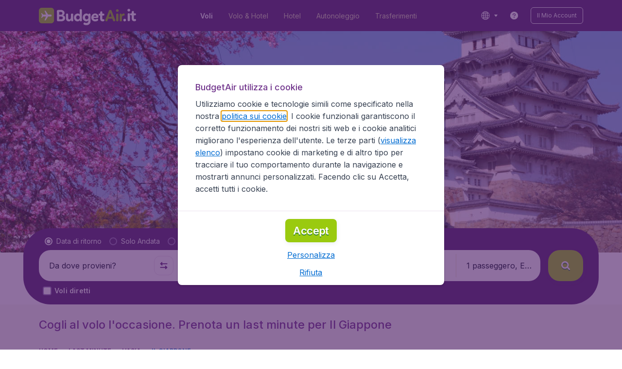

--- FILE ---
content_type: text/html; charset=utf-8
request_url: https://www.budgetair.it/last-minutes/giappone
body_size: 97910
content:
<!DOCTYPE html><!DOCTYPE html><html lang="it"><head><meta data-rh="true" charSet="utf-8"/><meta data-rh="true" content="width=device-width, initial-scale=1" name="viewport"/><title data-rh="true" data-testid="countryPage.title">Voli Last Minute per Il Giappone | Budgetair.it®</title><link href="https://s1.travix.com/" rel="preconnect" crossorigin="anonymous"/><link href="https://assets.travix.com/" rel="preconnect" crossorigin="anonymous"/><link href="https://www.googletagmanager.com/" rel="preconnect" crossorigin="anonymous"/><link href="https://edge-api.travix.com/" rel="preconnect" crossorigin="anonymous"/><link href="https://hermes.travix.com/" rel="preconnect" crossorigin="anonymous"/><script async="" crossorigin="anonymous" nonce="vIegjA6MGg5YbpV55Ghgy" src="https://www.googletagmanager.com/gtm.js?id=GTM-K86DCVS"></script><script nonce="vIegjA6MGg5YbpV55Ghgy">
      window["UBT_BIZCONFIG"] = {isTravix: true,isProd: true};
      window["__CORE_SDK__"] = {AppID: 100061824, isTravix: true};
    </script><script nonce="vIegjA6MGg5YbpV55Ghgy">(function(w,l){w[l]=w[l]||[];function gtag(){dataLayer.push(arguments);}
    function getCons(regex){
        const consentString = document.cookie.split('; ').find(row => row.startsWith('cookieConsentLevel='));
        return regex.test(consentString) ? "granted" : "denied";
    }
    gtag("consent", "default", {
      ad_storage: getCons(/marketing/),
      ad_user_data: getCons(/marketing/),
      ad_personalization: getCons(/marketing/),
      analytics_storage: getCons(/(marketing|analytic)/),
      wait_for_update: 0
    });
    gtag("set", "ads_data_redaction", true);
    gtag("set", "url_passthrough", false);
      w[l].push(
      {originalLocation: document.location.protocol + '//' + document.location.hostname + document.location.pathname + document.location.search},
      {'gtm.start':Date.now(),event:'gtm.js'})})(window,'dataLayer');</script><link data-chunk="index" rel="preload" as="script" href="https://assets.travix.com/client/index-5acdc766cfe5d4453c1e.js" nonce="vIegjA6MGg5YbpV55Ghgy" crossorigin="anonymous"/><link data-chunk="cookie-banner-container" rel="preload" as="script" href="https://assets.travix.com/client/4974-0273f85c2792c2622453.js" nonce="vIegjA6MGg5YbpV55Ghgy" crossorigin="anonymous"/><link data-chunk="cookie-banner-container" rel="preload" as="script" href="https://assets.travix.com/client/3260-14c10726dc1e341bc144.js" nonce="vIegjA6MGg5YbpV55Ghgy" crossorigin="anonymous"/><link data-chunk="cookie-banner-container" rel="preload" as="script" href="https://assets.travix.com/client/cookie-banner-container-b670b5b38196cb77d0f9.js" nonce="vIegjA6MGg5YbpV55Ghgy" crossorigin="anonymous"/><link data-chunk="content-page" rel="preload" as="script" href="https://assets.travix.com/client/8440-58da4d6b92f5194aacc2.js" nonce="vIegjA6MGg5YbpV55Ghgy" crossorigin="anonymous"/><link data-chunk="content-page" rel="preload" as="script" href="https://assets.travix.com/client/3890-573fd690738dc4d5ebea.js" nonce="vIegjA6MGg5YbpV55Ghgy" crossorigin="anonymous"/><link data-chunk="content-page" rel="preload" as="script" href="https://assets.travix.com/client/6968-8e345ad4356130c76118.js" nonce="vIegjA6MGg5YbpV55Ghgy" crossorigin="anonymous"/><link data-chunk="content-page" rel="preload" as="script" href="https://assets.travix.com/client/content-page-5d687036f74f7070dc05.js" nonce="vIegjA6MGg5YbpV55Ghgy" crossorigin="anonymous"/><link data-chunk="DesktopHeader" rel="preload" as="script" href="https://assets.travix.com/client/4565-a4d890a256bc2687a426.js" nonce="vIegjA6MGg5YbpV55Ghgy" crossorigin="anonymous"/><link data-chunk="DesktopHeader" rel="preload" as="script" href="https://assets.travix.com/client/4137-febc4fa4a72b12ae4a83.js" nonce="vIegjA6MGg5YbpV55Ghgy" crossorigin="anonymous"/><link data-chunk="DesktopHeader" rel="preload" as="script" href="https://assets.travix.com/client/7-344cead1cba52c78238e.js" nonce="vIegjA6MGg5YbpV55Ghgy" crossorigin="anonymous"/><link data-chunk="DesktopHeader" rel="preload" as="script" href="https://assets.travix.com/client/DesktopHeader-766ddd0981aae78bda19.js" nonce="vIegjA6MGg5YbpV55Ghgy" crossorigin="anonymous"/><link data-chunk="country" rel="preload" as="script" href="https://assets.travix.com/client/9967-280bb775cbb5142a9058.js" nonce="vIegjA6MGg5YbpV55Ghgy" crossorigin="anonymous"/><link data-chunk="country" rel="preload" as="script" href="https://assets.travix.com/client/9990-240c1cf49542f1f2c879.js" nonce="vIegjA6MGg5YbpV55Ghgy" crossorigin="anonymous"/><link data-chunk="country" rel="preload" as="script" href="https://assets.travix.com/client/9039-4385c49f292d2f05465c.js" nonce="vIegjA6MGg5YbpV55Ghgy" crossorigin="anonymous"/><link data-chunk="country" rel="preload" as="script" href="https://assets.travix.com/client/2241-ed0065ce07e55a136b13.js" nonce="vIegjA6MGg5YbpV55Ghgy" crossorigin="anonymous"/><link data-chunk="country" rel="preload" as="script" href="https://assets.travix.com/client/3334-3b40dd0273dc6b62c141.js" nonce="vIegjA6MGg5YbpV55Ghgy" crossorigin="anonymous"/><link data-chunk="country" rel="preload" as="script" href="https://assets.travix.com/client/4643-eb7e32ade423681bdc1c.js" nonce="vIegjA6MGg5YbpV55Ghgy" crossorigin="anonymous"/><link data-chunk="country" rel="preload" as="script" href="https://assets.travix.com/client/2914-7ac8035214eb7e766568.js" nonce="vIegjA6MGg5YbpV55Ghgy" crossorigin="anonymous"/><link data-chunk="country" rel="preload" as="script" href="https://assets.travix.com/client/3677-75832ff41da8ab8106b5.js" nonce="vIegjA6MGg5YbpV55Ghgy" crossorigin="anonymous"/><link data-chunk="country" rel="preload" as="script" href="https://assets.travix.com/client/5792-11c93d3ce44b47e3f333.js" nonce="vIegjA6MGg5YbpV55Ghgy" crossorigin="anonymous"/><link data-chunk="country" rel="preload" as="script" href="https://assets.travix.com/client/808-4b04262455467e22e940.js" nonce="vIegjA6MGg5YbpV55Ghgy" crossorigin="anonymous"/><link data-chunk="country" rel="preload" as="script" href="https://assets.travix.com/client/682-01e88f975ba1bda8d0f1.js" nonce="vIegjA6MGg5YbpV55Ghgy" crossorigin="anonymous"/><link data-chunk="country" rel="preload" as="script" href="https://assets.travix.com/client/8468-a9479e52983090665c9d.js" nonce="vIegjA6MGg5YbpV55Ghgy" crossorigin="anonymous"/><link data-chunk="country" rel="preload" as="script" href="https://assets.travix.com/client/9308-6ed013d3965e9da8989e.js" nonce="vIegjA6MGg5YbpV55Ghgy" crossorigin="anonymous"/><link data-chunk="country" rel="preload" as="script" href="https://assets.travix.com/client/9042-60c6442b93387b1c5178.js" nonce="vIegjA6MGg5YbpV55Ghgy" crossorigin="anonymous"/><link data-chunk="country" rel="preload" as="script" href="https://assets.travix.com/client/5437-e47e1132e4ea3be99750.js" nonce="vIegjA6MGg5YbpV55Ghgy" crossorigin="anonymous"/><link data-chunk="country" rel="preload" as="script" href="https://assets.travix.com/client/1526-bb4d5e8e65b547c48799.js" nonce="vIegjA6MGg5YbpV55Ghgy" crossorigin="anonymous"/><link data-chunk="country" rel="preload" as="script" href="https://assets.travix.com/client/3115-bf0453b91af0c5fde4e2.js" nonce="vIegjA6MGg5YbpV55Ghgy" crossorigin="anonymous"/><link data-chunk="country" rel="preload" as="script" href="https://assets.travix.com/client/8715-a3889481ac64c89cb809.js" nonce="vIegjA6MGg5YbpV55Ghgy" crossorigin="anonymous"/><link data-chunk="country" rel="preload" as="script" href="https://assets.travix.com/client/1635-6a516378a841494143a4.js" nonce="vIegjA6MGg5YbpV55Ghgy" crossorigin="anonymous"/><link data-chunk="country" rel="preload" as="script" href="https://assets.travix.com/client/6580-369d8aec298b758ab031.js" nonce="vIegjA6MGg5YbpV55Ghgy" crossorigin="anonymous"/><link data-chunk="country" rel="preload" as="script" href="https://assets.travix.com/client/country-b7f920c604d1d4f637e9.js" nonce="vIegjA6MGg5YbpV55Ghgy" crossorigin="anonymous"/><link data-chunk="DesktopHeaderOffer" rel="preload" as="script" href="https://assets.travix.com/client/DesktopHeaderOffer-cc00da16d5f21cc4bcc8.js" nonce="vIegjA6MGg5YbpV55Ghgy" crossorigin="anonymous"/><link data-chunk="search-box" rel="preload" as="script" href="https://assets.travix.com/client/4901-e64a5f063cd6c2c15301.js" nonce="vIegjA6MGg5YbpV55Ghgy" crossorigin="anonymous"/><link data-chunk="search-box" rel="preload" as="script" href="https://assets.travix.com/client/1178-0f80ea2f99084eff9dfc.js" nonce="vIegjA6MGg5YbpV55Ghgy" crossorigin="anonymous"/><link data-chunk="search-box" rel="preload" as="script" href="https://assets.travix.com/client/4661-4826c6f2e862081416af.js" nonce="vIegjA6MGg5YbpV55Ghgy" crossorigin="anonymous"/><link data-chunk="search-box" rel="preload" as="script" href="https://assets.travix.com/client/7985-f9e6ba1ede607e136140.js" nonce="vIegjA6MGg5YbpV55Ghgy" crossorigin="anonymous"/><link data-chunk="search-box" rel="preload" as="script" href="https://assets.travix.com/client/3999-377ebe30004c873d3b01.js" nonce="vIegjA6MGg5YbpV55Ghgy" crossorigin="anonymous"/><link data-chunk="search-box" rel="preload" as="script" href="https://assets.travix.com/client/5346-ff02a0d37911bcc49ca0.js" nonce="vIegjA6MGg5YbpV55Ghgy" crossorigin="anonymous"/><link data-chunk="search-box" rel="preload" as="script" href="https://assets.travix.com/client/5563-21b0fd88b782b61f8824.js" nonce="vIegjA6MGg5YbpV55Ghgy" crossorigin="anonymous"/><link data-chunk="search-box" rel="preload" as="script" href="https://assets.travix.com/client/9596-dc1b0d6aac981382aa4f.js" nonce="vIegjA6MGg5YbpV55Ghgy" crossorigin="anonymous"/><link data-chunk="search-box" rel="preload" as="script" href="https://assets.travix.com/client/search-box-218e6e904317f612962a.js" nonce="vIegjA6MGg5YbpV55Ghgy" crossorigin="anonymous"/><link data-chunk="SubNavigationTabs" rel="preload" as="script" href="https://assets.travix.com/client/SubNavigationTabs-bf87bdc6df7c2047e0f4.js" nonce="vIegjA6MGg5YbpV55Ghgy" crossorigin="anonymous"/><link data-chunk="ContentFooterV2" rel="preload" as="script" href="https://assets.travix.com/client/3394-c8aa61feb2e072cbc2d7.js" nonce="vIegjA6MGg5YbpV55Ghgy" crossorigin="anonymous"/><link data-chunk="ContentFooterV2" rel="preload" as="script" href="https://assets.travix.com/client/6618-c7f792c54aef20657cb5.js" nonce="vIegjA6MGg5YbpV55Ghgy" crossorigin="anonymous"/><link data-chunk="ContentFooterV2" rel="preload" as="script" href="https://assets.travix.com/client/ContentFooterV2-b73b5e9bd9fa8f32cf03.js" nonce="vIegjA6MGg5YbpV55Ghgy" crossorigin="anonymous"/><link data-chunk="DesktopFooterLinksV2" rel="preload" as="script" href="https://assets.travix.com/client/DesktopFooterLinksV2-1a4873c3c217b181aeb5.js" nonce="vIegjA6MGg5YbpV55Ghgy" crossorigin="anonymous"/><link data-parent-chunk="index" rel="preload" as="script" href="https://assets.travix.com/client/4974-0273f85c2792c2622453.js" nonce="vIegjA6MGg5YbpV55Ghgy" crossorigin="anonymous"/><link data-parent-chunk="index" rel="preload" as="script" href="https://assets.travix.com/client/3260-14c10726dc1e341bc144.js" nonce="vIegjA6MGg5YbpV55Ghgy" crossorigin="anonymous"/><link data-parent-chunk="index" rel="preload" as="script" href="https://assets.travix.com/client/cookie-banner-container-b670b5b38196cb77d0f9.js" nonce="vIegjA6MGg5YbpV55Ghgy" crossorigin="anonymous"/><link data-parent-chunk="cookie-banner-container" rel="preload" as="script" href="https://assets.travix.com/client/9990-240c1cf49542f1f2c879.js" nonce="vIegjA6MGg5YbpV55Ghgy" crossorigin="anonymous"/><link data-parent-chunk="cookie-banner-container" rel="preload" as="script" href="https://assets.travix.com/client/9039-4385c49f292d2f05465c.js" nonce="vIegjA6MGg5YbpV55Ghgy" crossorigin="anonymous"/><link data-parent-chunk="cookie-banner-container" rel="preload" as="script" href="https://assets.travix.com/client/3334-3b40dd0273dc6b62c141.js" nonce="vIegjA6MGg5YbpV55Ghgy" crossorigin="anonymous"/><link data-parent-chunk="cookie-banner-container" rel="preload" as="script" href="https://assets.travix.com/client/gdpr-banner-b4c5f032e76ba0b33105.js" nonce="vIegjA6MGg5YbpV55Ghgy" crossorigin="anonymous"/><link data-parent-chunk="content-page" rel="preload" as="script" href="https://assets.travix.com/client/3394-c8aa61feb2e072cbc2d7.js" nonce="vIegjA6MGg5YbpV55Ghgy" crossorigin="anonymous"/><link data-parent-chunk="content-page" rel="preload" as="script" href="https://assets.travix.com/client/6618-c7f792c54aef20657cb5.js" nonce="vIegjA6MGg5YbpV55Ghgy" crossorigin="anonymous"/><link data-parent-chunk="content-page" rel="preload" as="script" href="https://assets.travix.com/client/ContentFooterV2-b73b5e9bd9fa8f32cf03.js" nonce="vIegjA6MGg5YbpV55Ghgy" crossorigin="anonymous"/><link data-parent-chunk="content-page" rel="preload" as="script" href="https://assets.travix.com/client/generalIntentSurveyContainer-23a2b7708472578ba8f9.js" nonce="vIegjA6MGg5YbpV55Ghgy" crossorigin="anonymous"/><link data-parent-chunk="country" rel="preload" as="script" href="https://assets.travix.com/client/4901-e64a5f063cd6c2c15301.js" nonce="vIegjA6MGg5YbpV55Ghgy" crossorigin="anonymous"/><link data-parent-chunk="country" rel="preload" as="script" href="https://assets.travix.com/client/1178-0f80ea2f99084eff9dfc.js" nonce="vIegjA6MGg5YbpV55Ghgy" crossorigin="anonymous"/><link data-parent-chunk="country" rel="preload" as="script" href="https://assets.travix.com/client/4661-4826c6f2e862081416af.js" nonce="vIegjA6MGg5YbpV55Ghgy" crossorigin="anonymous"/><link data-parent-chunk="country" rel="preload" as="script" href="https://assets.travix.com/client/7985-f9e6ba1ede607e136140.js" nonce="vIegjA6MGg5YbpV55Ghgy" crossorigin="anonymous"/><link data-parent-chunk="country" rel="preload" as="script" href="https://assets.travix.com/client/3999-377ebe30004c873d3b01.js" nonce="vIegjA6MGg5YbpV55Ghgy" crossorigin="anonymous"/><link data-parent-chunk="country" rel="preload" as="script" href="https://assets.travix.com/client/5346-ff02a0d37911bcc49ca0.js" nonce="vIegjA6MGg5YbpV55Ghgy" crossorigin="anonymous"/><link data-parent-chunk="country" rel="preload" as="script" href="https://assets.travix.com/client/5563-21b0fd88b782b61f8824.js" nonce="vIegjA6MGg5YbpV55Ghgy" crossorigin="anonymous"/><link data-parent-chunk="country" rel="preload" as="script" href="https://assets.travix.com/client/9596-dc1b0d6aac981382aa4f.js" nonce="vIegjA6MGg5YbpV55Ghgy" crossorigin="anonymous"/><link data-parent-chunk="country" rel="preload" as="script" href="https://assets.travix.com/client/search-box-218e6e904317f612962a.js" nonce="vIegjA6MGg5YbpV55Ghgy" crossorigin="anonymous"/><link data-parent-chunk="country" rel="preload" as="script" href="https://assets.travix.com/client/8417-a3ce4a26297e303a1deb.js" nonce="vIegjA6MGg5YbpV55Ghgy" crossorigin="anonymous"/><link data-parent-chunk="country" rel="preload" as="script" href="https://assets.travix.com/client/6099-62c3e51e60974db30346.js" nonce="vIegjA6MGg5YbpV55Ghgy" crossorigin="anonymous"/><link data-parent-chunk="country" rel="preload" as="script" href="https://assets.travix.com/client/FlightSpotlight-c09eb63b03a842a2abaf.js" nonce="vIegjA6MGg5YbpV55Ghgy" crossorigin="anonymous"/><link data-parent-chunk="country" rel="preload" as="script" href="https://assets.travix.com/client/SocialMediaSection-4633748885dcca9dcf3d.js" nonce="vIegjA6MGg5YbpV55Ghgy" crossorigin="anonymous"/><link data-parent-chunk="country" rel="preload" as="script" href="https://assets.travix.com/client/VoucherCarousel-6009f521b0cb1500c23b.js" nonce="vIegjA6MGg5YbpV55Ghgy" crossorigin="anonymous"/><link data-parent-chunk="country" rel="preload" as="script" href="https://assets.travix.com/client/CarouselSection-e31980a5a3071ddbef24.js" nonce="vIegjA6MGg5YbpV55Ghgy" crossorigin="anonymous"/><link data-parent-chunk="country" rel="preload" as="script" href="https://assets.travix.com/client/DestinationCard-de920e143c1afd564aaa.js" nonce="vIegjA6MGg5YbpV55Ghgy" crossorigin="anonymous"/><link data-parent-chunk="country" rel="preload" as="script" href="https://assets.travix.com/client/trustpilot-11ee8c2295ce458f4b5e.js" nonce="vIegjA6MGg5YbpV55Ghgy" crossorigin="anonymous"/><link data-parent-chunk="country" rel="preload" as="script" href="https://assets.travix.com/client/modalSearchBoxPage-ebba5bc376eaec574bca.js" nonce="vIegjA6MGg5YbpV55Ghgy" crossorigin="anonymous"/><link data-parent-chunk="country" rel="preload" as="script" href="https://assets.travix.com/client/DestinationCardSmall-199bc8cea3275d256a69.js" nonce="vIegjA6MGg5YbpV55Ghgy" crossorigin="anonymous"/><link data-parent-chunk="country" rel="preload" as="script" href="https://assets.travix.com/client/ImageCollection-7673ed327c353dc5423b.js" nonce="vIegjA6MGg5YbpV55Ghgy" crossorigin="anonymous"/><script crossorigin="anonymous" defer="" nonce="vIegjA6MGg5YbpV55Ghgy" src="https://static-assets.travix.com/packages/ares/nfes-libs/*/core.js?d=2026122"></script><link href="https://ubt-sgp.travix.com/" rel="dns-prefetch"/><link href="https://static-assets.travix.com/" rel="dns-prefetch"/><link href="https://cdnjs.cloudflare.com/" rel="dns-prefetch"/><link href="https://static.cloudflareinsights.com/" rel="dns-prefetch"/><link href="https://sourcemap.ares.tripws.com/" rel="dns-prefetch"/><link href="https://external-dev-ajax.cartrawler.com/" rel="dns-prefetch"/><link href="https://www.trip.com/" rel="dns-prefetch"/><link href="https://ajaxgeo.cartrawler.com/" rel="dns-prefetch"/><link href="https://cars.cartrawler.com/" rel="dns-prefetch"/><link href="https://product-router.cartrawler.com" rel="dns-prefetch"/><link data-parent-chunk="content-page" rel="prefetch" as="script" href="https://assets.travix.com/client/4901-e64a5f063cd6c2c15301.js" nonce="vIegjA6MGg5YbpV55Ghgy" crossorigin="anonymous"/><link data-parent-chunk="content-page" rel="prefetch" as="script" href="https://assets.travix.com/client/9990-240c1cf49542f1f2c879.js" nonce="vIegjA6MGg5YbpV55Ghgy" crossorigin="anonymous"/><link data-parent-chunk="content-page" rel="prefetch" as="script" href="https://assets.travix.com/client/4974-0273f85c2792c2622453.js" nonce="vIegjA6MGg5YbpV55Ghgy" crossorigin="anonymous"/><link data-parent-chunk="content-page" rel="prefetch" as="script" href="https://assets.travix.com/client/9039-4385c49f292d2f05465c.js" nonce="vIegjA6MGg5YbpV55Ghgy" crossorigin="anonymous"/><link data-parent-chunk="content-page" rel="prefetch" as="script" href="https://assets.travix.com/client/1178-0f80ea2f99084eff9dfc.js" nonce="vIegjA6MGg5YbpV55Ghgy" crossorigin="anonymous"/><link data-parent-chunk="content-page" rel="prefetch" as="script" href="https://assets.travix.com/client/4661-4826c6f2e862081416af.js" nonce="vIegjA6MGg5YbpV55Ghgy" crossorigin="anonymous"/><link data-parent-chunk="content-page" rel="prefetch" as="script" href="https://assets.travix.com/client/5193-7d96efe81ac4ce9fc4ba.js" nonce="vIegjA6MGg5YbpV55Ghgy" crossorigin="anonymous"/><link data-parent-chunk="content-page" rel="prefetch" as="script" href="https://assets.travix.com/client/6741-a1c5888ce00ee461c00a.js" nonce="vIegjA6MGg5YbpV55Ghgy" crossorigin="anonymous"/><link data-parent-chunk="content-page" rel="prefetch" as="script" href="https://assets.travix.com/client/CustomerSurveyPopup-916a99f468ee12e37214.js" nonce="vIegjA6MGg5YbpV55Ghgy" crossorigin="anonymous"/><meta data-rh="true" content="budgetair.IT" name="application-name"/><meta data-rh="true" content="IE=edge" http-equiv="X-UA-Compatible"/><meta data-rh="true" content="#51216b" name="theme-color"/><meta data-rh="true" content="index, follow" name="robots"/><meta data-rh="true" content="Cerchi Voli Last Minute per Il Giappone? Confronta i Prezzi e Prenota Ora il Volo con BudgetAir! ✓Offerte migliori ✓Sicuro ✓Prenota 24/7 ✓9,000+ Destinazioni | Budgetair.it®" name="description"/><link data-rh="true" href="//s1.travix.com/budgetair/global/assets/images/logo/apple-touch-icon-180.png" rel="apple-touch-icon" sizes="180x180"/><link data-rh="true" href="//s1.travix.com/budgetair/global/assets/images/logo/favicon-latest-16.ico" rel="icon" sizes="16x16" type="image/x-icon"/><link data-rh="true" href="//s1.travix.com/budgetair/global/assets/images/logo/favicon-latest-32.ico" rel="icon" sizes="32x32" type="image/x-icon"/><link data-rh="true" href="/manifest.json" rel="manifest"/><link data-rh="true" href="https://www.budgetair.it/last-minutes/giappone" rel="canonical"/><div><style data-styled="true" data-styled-version="6.1.1">html,body,p,ol,ul,li,dl,dt,dd,blockquote,figure,fieldset,legend,textarea,pre,iframe,hr,h1,h2,h3,h4,h5,h6{margin:0;padding:0;}/*!sc*/
h1,h2,h3,h4,h5,h6{font-size:100%;font-weight:normal;}/*!sc*/
ul{list-style:none;}/*!sc*/
button,input,select,textarea{margin:0;}/*!sc*/
html{box-sizing:border-box;font-family:Inter,sans-serif;}/*!sc*/
*,*:before,*:after{box-sizing:inherit;-webkit-text-size-adjust:100%;-moz-text-size-adjust:100%;-ms-text-size-adjust:100%;text-size-adjust:100%;}/*!sc*/
img,embed,iframe,object,audio,video{height:auto;max-width:100%;}/*!sc*/
iframe{border:0;}/*!sc*/
table{border-collapse:collapse;border-spacing:0;}/*!sc*/
td,th{padding:0;text-align:left;}/*!sc*/
input[type='checkbox']:checked:disabled,input[type='radio']:checked:disabled{background-color:initial;}/*!sc*/
:root{--theme-color-primary-700:#72368d;}/*!sc*/
#app{display:-webkit-box;display:-webkit-flex;display:-ms-flexbox;display:flex;-webkit-flex-direction:column;-ms-flex-direction:column;flex-direction:column;min-height:100vh;}/*!sc*/
#Cardinal-Modal iframe{height:100%!important;}/*!sc*/
#Cardinal-ModalContent{overflow-y:initial!important;}/*!sc*/
.grecaptcha-badge{visibility:hidden;}/*!sc*/
@font-face{font-family:'Inter';font-style:normal;font-weight:400 800;src:url(https://assets.travix.com/assets/fonts/inter/Inter-cyrillic-ext.woff2) format('woff2');unicode-range:U+0460-052F,U+1C80-1C88,U+20B4,U+2DE0-2DFF,U+A640-A69F,U+FE2E-FE2F;}/*!sc*/
@font-face{font-family:'Inter';font-style:normal;font-weight:400 800;src:url(https://assets.travix.com/assets/fonts/inter/Inter-cyrillic.woff2) format('woff2');unicode-range:U+0301,U+0400-045F,U+0490-0491,U+04B0-04B1,U+2116;}/*!sc*/
@font-face{font-family:'Inter';font-style:normal;font-weight:400 800;src:url(https://assets.travix.com/assets/fonts/inter/Inter-greek-ext.woff2) format('woff2');unicode-range:U+1F00-1FFF;}/*!sc*/
@font-face{font-family:'Inter';font-style:normal;font-weight:400 800;src:url(https://assets.travix.com/assets/fonts/inter/Inter-greek.woff2) format('woff2');unicode-range:U+0370-0377,U+037A-037F,U+0384-038A,U+038C,U+038E-03A1,U+03A3-03FF;}/*!sc*/
@font-face{font-family:'Inter';font-style:normal;font-weight:400 800;src:url(https://assets.travix.com/assets/fonts/inter/Inter-vietnamese.woff2) format('woff2');unicode-range:U+0102-0103,U+0110-0111,U+0128-0129,U+0168-0169,U+01A0-01A1,U+01AF-01B0,U+0300-0301,U+0303-0304,U+0308-0309,U+0323,U+0329,U+1EA0-1EF9,U+20AB;}/*!sc*/
@font-face{font-family:'Inter';font-style:normal;font-weight:400 800;src:url(https://assets.travix.com/assets/fonts/inter/Inter-latin-ext.woff2) format('woff2');unicode-range:U+0100-02AF,U+0304,U+0308,U+0329,U+1E00-1E9F,U+1EF2-1EFF,U+2020,U+20A0-20AB,U+20AD-20C0,U+2113,U+2C60-2C7F,U+A720-A7FF;}/*!sc*/
@font-face{font-family:'Inter';font-style:normal;font-weight:400 800;src:url(https://assets.travix.com/assets/fonts/inter/Inter-latin.woff2) format('woff2');unicode-range:U+0000-00FF,U+0131,U+0152-0153,U+02BB-02BC,U+02C6,U+02DA,U+02DC,U+0304,U+0308,U+0329,U+2000-206F,U+2074,U+20AC,U+2122,U+2191,U+2193,U+2212,U+2215,U+FEFF,U+FFFD;}/*!sc*/
@font-face{font-display:swap;font-family:'Nunito';font-style:normal;font-weight:400;src:local('Nunito'),local('Nunito-Regular'),url('https://assets.travix.com/assets/fonts/Nunito-Regular.woff2') format('woff2');}/*!sc*/
@font-face{font-display:swap;font-family:'Nunito';font-style:normal;font-weight:500;src:local('Nunito'),local('Nunito-SemiBold'),url('https://assets.travix.com/assets/fonts/Nunito-SemiBold.woff2') format('woff2');}/*!sc*/
@font-face{font-display:swap;font-family:'Nunito';font-style:normal;font-weight:700;src:local('Nunito'),local('Nunito-Bold'),url('https://assets.travix.com/assets/fonts/Nunito-Bold.woff2') format('woff2');}/*!sc*/
@font-face{font-display:swap;font-family:'Nunito';font-style:normal;font-weight:800;src:local('Nunito'),local('Nunito-ExtraBold'),url('https://assets.travix.com/assets/fonts/Nunito-ExtraBold.woff2') format('woff2');}/*!sc*/
@font-face{font-family:'Tablet Gothic Condensed';font-style:normal;font-weight:800;src:url(https://assets.travix.com/assets/fonts/tablet-gothic-condensed/TabletGothic-Condensed-ExtraBold.woff2) format('woff2');}/*!sc*/
data-styled.g1[id="sc-global-egmrFL1"]{content:"sc-global-egmrFL1,"}/*!sc*/
.ggFEQS{display:none;width:0px;height:999px;}/*!sc*/
.ftKoVJ{display:-webkit-box;display:-webkit-flex;display:-ms-flexbox;display:flex;height:100vh;}/*!sc*/
.dcNwOB{display:-webkit-box;display:-webkit-flex;display:-ms-flexbox;display:flex;height:300px;}/*!sc*/
.byHtfm{display:-webkit-box;display:-webkit-flex;display:-ms-flexbox;display:flex;}/*!sc*/
.jEeISG{display:-webkit-box;display:-webkit-flex;display:-ms-flexbox;display:flex;padding-left:8px;}/*!sc*/
.engoPm{display:-webkit-box;display:-webkit-flex;display:-ms-flexbox;display:flex;padding-left:24px;padding-right:24px;}/*!sc*/
.iEOypI{display:-webkit-box;display:-webkit-flex;display:-ms-flexbox;display:flex;min-height:24px;padding-left:12px;padding-right:12px;padding-top:4px;padding-bottom:4px;}/*!sc*/
.bJbmld{display:-webkit-box;display:-webkit-flex;display:-ms-flexbox;display:flex;height:456px;}/*!sc*/
.kfxFmV{height:0px;}/*!sc*/
.imMLxh{width:100%;}/*!sc*/
.lnmHwm{display:-webkit-box;display:-webkit-flex;display:-ms-flexbox;display:flex;position:relative;}/*!sc*/
.lgpwxx{background:#51216b;width:100%;}/*!sc*/
@media screen and (min-width: 768px){.lgpwxx{padding-top:0;}}/*!sc*/
@media screen and (min-width: 984px){.lgpwxx{padding:0;}}/*!sc*/
@media screen and (min-width: 1200px){.lgpwxx{padding:32px;padding-top:16px;padding-bottom:16px;}}/*!sc*/
.dgmAWf{display:-webkit-box;display:-webkit-flex;display:-ms-flexbox;display:flex;padding-left:12px;padding-top:24px;}/*!sc*/
.gAjMtv{display:-webkit-box;display:-webkit-flex;display:-ms-flexbox;display:flex;-webkit-box-flex:1;-webkit-flex-grow:1;-ms-flex-positive:1;flex-grow:1;}/*!sc*/
.eWdUSK{display:-webkit-box;display:-webkit-flex;display:-ms-flexbox;display:flex;width:100%;}/*!sc*/
.iIqQdA{margin-top:8px;-webkit-box-flex:1;-webkit-flex-grow:1;-ms-flex-positive:1;flex-grow:1;}/*!sc*/
.gittjk{background:#ffffff;display:-webkit-box;display:-webkit-flex;display:-ms-flexbox;display:flex;padding-left:4px;padding-top:8px;padding-bottom:8px;-webkit-box-flex:1;-webkit-flex-grow:1;-ms-flex-positive:1;flex-grow:1;}/*!sc*/
.jqAXJf{display:-webkit-box;display:-webkit-flex;display:-ms-flexbox;display:flex;padding-left:4px;padding-right:4px;-webkit-box-flex:1;-webkit-flex-grow:1;-ms-flex-positive:1;flex-grow:1;}/*!sc*/
.cVzacG{background:#ffffff;display:-webkit-box;display:-webkit-flex;display:-ms-flexbox;display:flex;height:40px;min-width:40px;-webkit-align-self:center;-ms-flex-item-align:center;-ms-grid-row-align:center;align-self:center;}/*!sc*/
.bwCWhW{display:-webkit-box;display:-webkit-flex;display:-ms-flexbox;display:flex;padding-right:4px;}/*!sc*/
.kDiuIZ{display:-webkit-box;display:-webkit-flex;display:-ms-flexbox;display:flex;width:100%;padding-top:16px;}/*!sc*/
.TPsgv{margin-top:8px;padding-right:16px;}/*!sc*/
@media screen and (min-width: 1200px){.TPsgv{padding-right:0;}}/*!sc*/
.eDmawX{background:#ffffff;display:-webkit-box;display:-webkit-flex;display:-ms-flexbox;display:flex;width:339px;padding-top:8px;padding-bottom:8px;overflow:hidden;-webkit-box-flex:1;-webkit-flex-grow:1;-ms-flex-positive:1;flex-grow:1;}/*!sc*/
.kItfOg{display:-webkit-box;display:-webkit-flex;display:-ms-flexbox;display:flex;height:20px;position:absolute;-webkit-align-self:center;-ms-flex-item-align:center;-ms-grid-row-align:center;align-self:center;}/*!sc*/
.ixiCHS{display:-webkit-box;display:-webkit-flex;display:-ms-flexbox;display:flex;padding-left:4px;padding-right:4px;}/*!sc*/
.GnSQx{background:#ffffff;display:-webkit-box;display:-webkit-flex;display:-ms-flexbox;display:flex;padding-left:4px;padding-top:8px;padding-bottom:8px;}/*!sc*/
.geskHq{display:-webkit-box;display:-webkit-flex;display:-ms-flexbox;display:flex;width:100%;margin-top:8px;}/*!sc*/
.ARrnp{background:#ffffff;display:-webkit-box;display:-webkit-flex;display:-ms-flexbox;display:flex;width:173px;padding:8px;padding-left:4px;-webkit-box-flex:1;-webkit-flex-grow:1;-ms-flex-positive:1;flex-grow:1;}/*!sc*/
.iGAzWi{display:-webkit-box;display:-webkit-flex;display:-ms-flexbox;display:flex;width:72px;height:64px;margin-left:16px;-webkit-flex-shrink:0;-ms-flex-negative:0;flex-shrink:0;}/*!sc*/
.jZunsp{padding-left:8px;padding-right:8px;padding-top:8px;}/*!sc*/
.erPFgQ{background:#fbfaf4;display:-webkit-box;display:-webkit-flex;display:-ms-flexbox;display:flex;padding-top:8px;padding-bottom:8px;}/*!sc*/
.brechR{padding-top:16px;padding-bottom:16px;}/*!sc*/
.bQXNUV{padding-top:8px;padding-bottom:8px;}/*!sc*/
.gPfojJ{padding-left:8px;padding-right:8px;}/*!sc*/
.hisAa-D{margin-top:20px;}/*!sc*/
.eLhrdm{margin-bottom:16px;}/*!sc*/
.iIJpoh{width:50%;margin-top:4px;margin-bottom:4px;padding-right:16px;-webkit-box-flex:0;-webkit-flex-grow:0;-ms-flex-positive:0;flex-grow:0;-webkit-flex-shrink:0;-ms-flex-negative:0;flex-shrink:0;}/*!sc*/
@media screen and (min-width: 768px){.iIJpoh{width:33.33%;}}/*!sc*/
@media screen and (min-width: 984px){.iIJpoh{width:25%;}}/*!sc*/
@media screen and (min-width: 1200px){.iIJpoh{width:20%;}}/*!sc*/
.jnivUN{display:-webkit-box;display:-webkit-flex;display:-ms-flexbox;display:flex;margin-bottom:16px;}/*!sc*/
.hNbkIQ{width:100%;}/*!sc*/
@media screen and (min-width: 1200px){.hNbkIQ{max-width:1200px;margin:auto;}}/*!sc*/
.lkONHR{display:-webkit-box;display:-webkit-flex;display:-ms-flexbox;display:flex;margin-top:16px;padding-left:16px;padding-right:16px;}/*!sc*/
.RMoLz{display:none;}/*!sc*/
.jVtMV{padding-left:16px;padding-right:16px;}/*!sc*/
.joyauN{margin-top:16px;}/*!sc*/
@media screen and (min-width: 768px){.joyauN{padding-left:0;padding-right:0;}}/*!sc*/
.ePsAMK{margin-bottom:16px;padding-bottom:48px;}/*!sc*/
.dLuxDI{background:#49a345;padding-top:4px;}/*!sc*/
.dMleJT{background:#51216b;padding-top:20px;padding-bottom:48px;}/*!sc*/
.hahmRk{-webkit-box-flex:1;-webkit-flex-grow:1;-ms-flex-positive:1;flex-grow:1;-webkit-flex-shrink:0;-ms-flex-negative:0;flex-shrink:0;-webkit-flex-basis:0;-ms-flex-preferred-size:0;flex-basis:0;}/*!sc*/
.eDBHNB{margin-top:16px;margin-bottom:16px;}/*!sc*/
.dFIIBR{margin-bottom:8px;}/*!sc*/
.hhFSfO{background:#ffffff;display:-webkit-box;display:-webkit-flex;display:-ms-flexbox;display:flex;padding:16px;}/*!sc*/
.kNJIXC{display:-webkit-box;display:-webkit-flex;display:-ms-flexbox;display:flex;width:64px;height:30px;margin-top:8px;margin-bottom:8px;-webkit-flex-shrink:1;-ms-flex-negative:1;flex-shrink:1;}/*!sc*/
.eMCZSB{background:#ffffff;display:-webkit-box;display:-webkit-flex;display:-ms-flexbox;display:flex;margin-top:12px;padding-left:16px;padding-right:16px;padding-top:4px;padding-bottom:16px;}/*!sc*/
.LBcwi{display:-webkit-box;display:-webkit-flex;display:-ms-flexbox;display:flex;padding-left:12px;padding-right:12px;}/*!sc*/
.kcZMSV{display:-webkit-box;display:-webkit-flex;display:-ms-flexbox;display:flex;max-width:calc(100vw - 60px);}/*!sc*/
.eVmVLW{display:-webkit-inline-box;display:-webkit-inline-flex;display:-ms-inline-flexbox;display:inline-flex;padding-left:12px;padding-right:12px;}/*!sc*/
data-styled.g2[id="sc-1fzmr9c"]{content:"ggFEQS,ftKoVJ,dcNwOB,byHtfm,jEeISG,engoPm,iEOypI,bJbmld,dGSxfd,kfxFmV,imMLxh,lnmHwm,lgpwxx,dgmAWf,gAjMtv,eWdUSK,iIqQdA,gittjk,jqAXJf,cVzacG,bwCWhW,kDiuIZ,TPsgv,eDmawX,kItfOg,ixiCHS,GnSQx,geskHq,ARrnp,iGAzWi,jZunsp,erPFgQ,brechR,bQXNUV,gPfojJ,hisAa-D,eLhrdm,iIJpoh,jnivUN,hNbkIQ,lkONHR,RMoLz,jVtMV,joyauN,ePsAMK,dLuxDI,dMleJT,hahmRk,eDBHNB,dFIIBR,hhFSfO,kNJIXC,eMCZSB,LBcwi,kcZMSV,eVmVLW,"}/*!sc*/
.kjsxYM{-webkit-flex-direction:column;-ms-flex-direction:column;flex-direction:column;-webkit-box-pack:center;-ms-flex-pack:center;-webkit-justify-content:center;justify-content:center;}/*!sc*/
.iimEcT{-webkit-flex-direction:column;-ms-flex-direction:column;flex-direction:column;-webkit-align-items:center;-webkit-box-align:center;-ms-flex-align:center;align-items:center;-webkit-box-pack:center;-ms-flex-pack:center;-webkit-justify-content:center;justify-content:center;}/*!sc*/
.bunNiz{-webkit-flex-direction:row;-ms-flex-direction:row;flex-direction:row;}/*!sc*/
.hMXtTu{-webkit-align-items:center;-webkit-box-align:center;-ms-flex-align:center;align-items:center;}/*!sc*/
.inFlET{-webkit-flex-direction:column;-ms-flex-direction:column;flex-direction:column;}/*!sc*/
@media screen and (min-width: 984px){.dTauSu{padding-top:0;}}/*!sc*/
.fvNsxk{-webkit-box-flex-wrap:nowrap;-webkit-flex-wrap:nowrap;-ms-flex-wrap:nowrap;flex-wrap:nowrap;}/*!sc*/
.jvNKgM{-webkit-flex-direction:column;-ms-flex-direction:column;flex-direction:column;}/*!sc*/
@media screen and (min-width: 1200px){.jvNKgM{-webkit-flex-direction:row;-ms-flex-direction:row;flex-direction:row;}}/*!sc*/
.jYbjgB{-webkit-align-items:center;-webkit-box-align:center;-ms-flex-align:center;align-items:center;-webkit-box-pack:center;-ms-flex-pack:center;-webkit-justify-content:center;justify-content:center;}/*!sc*/
@media screen and (min-width: 1200px){.cmJkFH{width:-webkit-fit-content;width:-moz-fit-content;width:fit-content;padding-top:0;}}/*!sc*/
@media screen and (min-width: 1200px){.kUstQA{-webkit-box-flex:0;-webkit-flex-grow:0;-ms-flex-positive:0;flex-grow:0;}}/*!sc*/
.fcemmn{-webkit-flex-direction:row;-ms-flex-direction:row;flex-direction:row;-webkit-box-flex-wrap:wrap;-webkit-flex-wrap:wrap;-ms-flex-wrap:wrap;flex-wrap:wrap;}/*!sc*/
.kwgBtR{-webkit-box-flex-wrap:wrap;-webkit-flex-wrap:wrap;-ms-flex-wrap:wrap;flex-wrap:wrap;}/*!sc*/
.iNbBNt{-webkit-flex-direction:column;-ms-flex-direction:column;flex-direction:column;-webkit-box-pack:start;-ms-flex-pack:start;-webkit-justify-content:flex-start;justify-content:flex-start;}/*!sc*/
.hFLPt{-webkit-box-flex-wrap:wrap;-webkit-flex-wrap:wrap;-ms-flex-wrap:wrap;flex-wrap:wrap;-webkit-align-items:center;-webkit-box-align:center;-ms-flex-align:center;align-items:center;-webkit-box-pack:center;-ms-flex-pack:center;-webkit-justify-content:center;justify-content:center;}/*!sc*/
.dwIzsE{-webkit-flex-direction:row;-ms-flex-direction:row;flex-direction:row;-webkit-box-flex-wrap:wrap;-webkit-flex-wrap:wrap;-ms-flex-wrap:wrap;flex-wrap:wrap;-webkit-box-pack:center;-ms-flex-pack:center;-webkit-justify-content:center;justify-content:center;}/*!sc*/
data-styled.g3[id="sc-77e2bn"]{content:"kjsxYM,iimEcT,bunNiz,elBRqZ,hMXtTu,inFlET,dTauSu,fvNsxk,jvNKgM,jYbjgB,cmJkFH,kUstQA,fcemmn,kwgBtR,iNbBNt,hFLPt,dwIzsE,"}/*!sc*/
.zAZPv{color:#72368d;font-family:Nunito,sans-serif;font-size:32px;font-weight:700;}/*!sc*/
data-styled.g10[id="sc-1643iju"]{content:"zAZPv,"}/*!sc*/
.kQVTmm a{color:#006cd2;-webkit-text-decoration:underline;text-decoration:underline;}/*!sc*/
.kQVTmm b,.kQVTmm strong{font-weight:700;}/*!sc*/
.kQVTmm h1{color:#72368d;font-family:Nunito,sans-serif;font-size:32px;font-weight:700;}/*!sc*/
.kQVTmm h2{color:#72368d;font-family:Nunito,sans-serif;font-size:32px;font-weight:700;}/*!sc*/
.kQVTmm h3{color:#1c2737;font-family:Inter,sans-serif;font-size:16px;font-weight:500;}/*!sc*/
.kQVTmm i{font-style:italic;}/*!sc*/
.kQVTmm ol{font-size:14px;font-weight:400;color:#364051;font-family:Inter,sans-serif;padding-left:16px;}/*!sc*/
.kQVTmm p{font-size:14px;font-weight:400;color:#364051;font-family:Inter,sans-serif;}/*!sc*/
.kQVTmm s{-webkit-text-decoration:line-through;text-decoration:line-through;}/*!sc*/
.kQVTmm u{-webkit-text-decoration:underline;text-decoration:underline;}/*!sc*/
.kQVTmm ul{list-style-type:none;padding:0;width:100%;font-size:14px;font-weight:400;color:#364051;font-family:Inter,sans-serif;}/*!sc*/
.kQVTmm ul>li::before{color:#364051;content:'\2022';margin-right:8px;}/*!sc*/
data-styled.g12[id="sc-odsfu2"]{content:"kQVTmm,"}/*!sc*/
.hjSzYI{-webkit-animation:rotation infinite 0.7s;animation:rotation infinite 0.7s;overflow:visible;}/*!sc*/
@-webkit-keyframes rotation{0%{-webkit-animation-timing-function:steps(1, end);animation-timing-function:steps(1, end);-webkit-transform:rotate(0deg);-moz-transform:rotate(0deg);-ms-transform:rotate(0deg);transform:rotate(0deg);}10%{-webkit-animation-timing-function:steps(1, end);animation-timing-function:steps(1, end);-webkit-transform:rotate(36deg);-moz-transform:rotate(36deg);-ms-transform:rotate(36deg);transform:rotate(36deg);}20%{-webkit-animation-timing-function:steps(1, end);animation-timing-function:steps(1, end);-webkit-transform:rotate(72deg);-moz-transform:rotate(72deg);-ms-transform:rotate(72deg);transform:rotate(72deg);}30%{-webkit-animation-timing-function:steps(1, end);animation-timing-function:steps(1, end);-webkit-transform:rotate(108deg);-moz-transform:rotate(108deg);-ms-transform:rotate(108deg);transform:rotate(108deg);}40%{-webkit-animation-timing-function:steps(1, end);animation-timing-function:steps(1, end);-webkit-transform:rotate(144deg);-moz-transform:rotate(144deg);-ms-transform:rotate(144deg);transform:rotate(144deg);}50%{-webkit-animation-timing-function:steps(1, end);animation-timing-function:steps(1, end);-webkit-transform:rotate(180deg);-moz-transform:rotate(180deg);-ms-transform:rotate(180deg);transform:rotate(180deg);}60%{-webkit-animation-timing-function:steps(1, end);animation-timing-function:steps(1, end);-webkit-transform:rotate(216deg);-moz-transform:rotate(216deg);-ms-transform:rotate(216deg);transform:rotate(216deg);}70%{-webkit-animation-timing-function:steps(1, end);animation-timing-function:steps(1, end);-webkit-transform:rotate(252deg);-moz-transform:rotate(252deg);-ms-transform:rotate(252deg);transform:rotate(252deg);}80%{-webkit-animation-timing-function:steps(1, end);animation-timing-function:steps(1, end);-webkit-transform:rotate(288deg);-moz-transform:rotate(288deg);-ms-transform:rotate(288deg);transform:rotate(288deg);}90%{-webkit-animation-timing-function:steps(1, end);animation-timing-function:steps(1, end);-webkit-transform:rotate(324deg);-moz-transform:rotate(324deg);-ms-transform:rotate(324deg);transform:rotate(324deg);}100%{-webkit-animation-timing-function:steps(1, end);animation-timing-function:steps(1, end);-webkit-transform:rotate(360deg);-moz-transform:rotate(360deg);-ms-transform:rotate(360deg);transform:rotate(360deg);}}/*!sc*/
@keyframes rotation{0%{-webkit-animation-timing-function:steps(1, end);animation-timing-function:steps(1, end);-webkit-transform:rotate(0deg);-moz-transform:rotate(0deg);-ms-transform:rotate(0deg);transform:rotate(0deg);}10%{-webkit-animation-timing-function:steps(1, end);animation-timing-function:steps(1, end);-webkit-transform:rotate(36deg);-moz-transform:rotate(36deg);-ms-transform:rotate(36deg);transform:rotate(36deg);}20%{-webkit-animation-timing-function:steps(1, end);animation-timing-function:steps(1, end);-webkit-transform:rotate(72deg);-moz-transform:rotate(72deg);-ms-transform:rotate(72deg);transform:rotate(72deg);}30%{-webkit-animation-timing-function:steps(1, end);animation-timing-function:steps(1, end);-webkit-transform:rotate(108deg);-moz-transform:rotate(108deg);-ms-transform:rotate(108deg);transform:rotate(108deg);}40%{-webkit-animation-timing-function:steps(1, end);animation-timing-function:steps(1, end);-webkit-transform:rotate(144deg);-moz-transform:rotate(144deg);-ms-transform:rotate(144deg);transform:rotate(144deg);}50%{-webkit-animation-timing-function:steps(1, end);animation-timing-function:steps(1, end);-webkit-transform:rotate(180deg);-moz-transform:rotate(180deg);-ms-transform:rotate(180deg);transform:rotate(180deg);}60%{-webkit-animation-timing-function:steps(1, end);animation-timing-function:steps(1, end);-webkit-transform:rotate(216deg);-moz-transform:rotate(216deg);-ms-transform:rotate(216deg);transform:rotate(216deg);}70%{-webkit-animation-timing-function:steps(1, end);animation-timing-function:steps(1, end);-webkit-transform:rotate(252deg);-moz-transform:rotate(252deg);-ms-transform:rotate(252deg);transform:rotate(252deg);}80%{-webkit-animation-timing-function:steps(1, end);animation-timing-function:steps(1, end);-webkit-transform:rotate(288deg);-moz-transform:rotate(288deg);-ms-transform:rotate(288deg);transform:rotate(288deg);}90%{-webkit-animation-timing-function:steps(1, end);animation-timing-function:steps(1, end);-webkit-transform:rotate(324deg);-moz-transform:rotate(324deg);-ms-transform:rotate(324deg);transform:rotate(324deg);}100%{-webkit-animation-timing-function:steps(1, end);animation-timing-function:steps(1, end);-webkit-transform:rotate(360deg);-moz-transform:rotate(360deg);-ms-transform:rotate(360deg);transform:rotate(360deg);}}/*!sc*/
data-styled.g14[id="sc-173dspg"]{content:"hjSzYI,"}/*!sc*/
.bohlya{display:inline-block;font-size:0;width:50px;height:50px;}/*!sc*/
data-styled.g15[id="sc-1xvogxs"]{content:"bohlya,"}/*!sc*/
.bHTgdl{text-align:center;color:#72368d;font-family:Inter,sans-serif;font-size:16px;font-weight:500;line-height:1.57;margin-top:12px;}/*!sc*/
.isvtfj{text-align:initial;color:#ffffff;font-family:Inter,sans-serif;font-size:14px;font-weight:600;line-height:1.57;}/*!sc*/
.eJTwBW{text-align:initial;color:#dedab5;font-family:Inter,sans-serif;font-size:14px;font-weight:400;line-height:1.57;}/*!sc*/
.vBOIo{text-align:initial;color:#ffffff;font-family:Inter,sans-serif;font-size:12px;font-weight:400;line-height:2;}/*!sc*/
.jJOLkN{text-align:initial;color:#ffffff;font-family:Inter,sans-serif;font-size:14px;font-weight:400;line-height:1.57;}/*!sc*/
.qcMfx{text-align:initial;word-break:break-all;color:#03121f;font-family:Inter,sans-serif;font-size:16px;font-weight:400;line-height:1.57;}/*!sc*/
@supports (-webkit-line-clamp: 2){.qcMfx{display:-webkit-box;overflow:hidden;-webkit-line-clamp:1;-webkit-box-orient:vertical;}}/*!sc*/
@supports not (-webkit-line-clamp: 2){.qcMfx{white-space:nowrap;overflow:hidden;text-overflow:ellipsis;}}/*!sc*/
.gKGjlR{text-align:initial;color:#72368d;font-family:Inter,sans-serif;font-size:12px;font-weight:700;line-height:1.57;text-transform:uppercase;white-space:nowrap;}/*!sc*/
.ebXzdC{text-align:initial;color:#006cd2;font-family:Inter,sans-serif;font-size:12px;font-weight:700;line-height:1.57;text-transform:uppercase;white-space:nowrap;}/*!sc*/
.fkqcHE{text-align:initial;color:#ffffff;font-family:Inter,sans-serif;font-size:18px;font-weight:500;line-height:1.57;}/*!sc*/
.gUVrqi{text-align:initial;color:#364051;font-family:Inter,sans-serif;font-size:14px;font-weight:400;line-height:1.57;}/*!sc*/
@supports (-webkit-line-clamp: 2){.gUVrqi{display:-webkit-box;overflow:hidden;-webkit-line-clamp:1;-webkit-box-orient:vertical;}}/*!sc*/
@supports not (-webkit-line-clamp: 2){.gUVrqi{white-space:nowrap;overflow:hidden;text-overflow:ellipsis;}}/*!sc*/
.iWTuKk{text-align:initial;color:#364051;font-family:Inter,sans-serif;font-size:14px;font-weight:400;line-height:1.57;}/*!sc*/
data-styled.g18[id="sc-a34zus"]{content:"bHTgdl,isvtfj,eJTwBW,vBOIo,jJOLkN,qcMfx,gKGjlR,ebXzdC,fkqcHE,gUVrqi,iWTuKk,"}/*!sc*/
.kSGlNW{-webkit-text-decoration:none;text-decoration:none;}/*!sc*/
data-styled.g19[id="sc-8hyyj0"]{content:"kSGlNW,"}/*!sc*/
.ehxnIO{cursor:pointer;color:inherit;-webkit-text-decoration:inherit;text-decoration:inherit;}/*!sc*/
.fQAQzr{cursor:pointer;}/*!sc*/
.hcfOyr{cursor:auto;}/*!sc*/
.ceMtFq{cursor:pointer;-webkit-tap-highlight-color:transparent;}/*!sc*/
.kXYdE{cursor:pointer;border:0;padding:0px;}/*!sc*/
data-styled.g20[id="sc-h8a4tx"]{content:"ehxnIO,fQAQzr,hcfOyr,ceMtFq,kXYdE,"}/*!sc*/
.eJnMQZ{border-radius:8px;font-family:Nunito,sans-serif;line-height:1.2;max-width:100%;width:100%;}/*!sc*/
.eJnMQZ:focus{outline:none;}/*!sc*/
.eJnMQZ:active{background-image:none;}/*!sc*/
data-styled.g21[id="sc-1fydjr1"]{content:"eJnMQZ,"}/*!sc*/
.iPliRf{pointer-events:none;}/*!sc*/
data-styled.g23[id="sc-1w5s7z3"]{content:"iPliRf,"}/*!sc*/
.fyePxq{border:none;cursor:pointer;-webkit-flex-direction:row-reverse;-ms-flex-direction:row-reverse;flex-direction:row-reverse;min-height:48px;-webkit-transition:box-shadow 80ms ease-out;transition:box-shadow 80ms ease-out;background:#9aca0f;box-shadow:1px 3px 8px 0 rgba(8, 63, 127, 0.08);text-shadow:0 2px 0 #358231;color:#ffffff;font-family:Inter,sans-serif;font-size:22px;font-weight:600;line-height:1;letter-spacing:-0.4px;padding:4px 16px;border-radius:24px;}/*!sc*/
.fyePxq svg{margin-left:0;width:24px;height:24px;}/*!sc*/
.fyePxq svg >use{fill:#ffffff;}/*!sc*/
.fyePxq:hover:not(:disabled){box-shadow:1px 2px 20px 0px rgba(3, 18, 31, 0.08);}/*!sc*/
.fyePxq:focus:not(:disabled){background-color:#9aca0f;-webkit-filter:none;filter:none;}/*!sc*/
.fyePxq:focus-visible:not(:disabled){box-shadow:0 0 0 2px white,0 0 0 4px #006cd2,1px 3px 8px 10px rgba(8, 63, 127, 0.08);outline:none;}/*!sc*/
.fyePxq:active:not(:disabled){background:#49a345;box-shadow:none;border-color:transparent;-webkit-filter:none;filter:none;}/*!sc*/
.fyePxq:before,.fyePxq::after{top:2px;left:2px;width:calc(100% - 4px);height:calc(100% - 4px);border-radius:24px;}/*!sc*/
.fyePxq svg{-webkit-filter:drop-shadow(0 2px 0 #358231);filter:drop-shadow(0 2px 0 #358231);}/*!sc*/
data-styled.g26[id="sc-6aaakp"]{content:"fyePxq,"}/*!sc*/
.jIfXho{-webkit-align-items:center;-webkit-box-align:center;-ms-flex-align:center;align-items:center;display:-webkit-box;display:-webkit-flex;display:-ms-flexbox;display:flex;text-align:center;pointer-events:none;}/*!sc*/
data-styled.g28[id="sc-1v09qul"]{content:"jIfXho,"}/*!sc*/
.idfaTe{font-family:Inter,sans-serif;font-weight:600;font-size:14px;letter-spacing:0.2px;line-height:24px;text-align:initial;color:#ffffff;}/*!sc*/
data-styled.g34[id="sc-sy7xx0"]{content:"idfaTe,"}/*!sc*/
.JcIFI{border-color:#ffffff;border-style:solid;border-width:1px;border-radius:6px;}/*!sc*/
.kgkCvX{z-index:1030;}/*!sc*/
.hAQyFW{border-radius:56px;}/*!sc*/
.loNRhB{border-top-left-radius:24px;border-bottom-left-radius:24px;}/*!sc*/
.eccxlE{border-color:#ece1ef;border-style:solid;border-width:1px;border-radius:12px;}/*!sc*/
.eNouhX{overflow:hidden;}/*!sc*/
.iDgujj{border-top-right-radius:24px;border-bottom-right-radius:24px;overflow:hidden;}/*!sc*/
data-styled.g36[id="sc-bdfCDU"]{content:"JcIFI,kgkCvX,hAQyFW,loNRhB,eccxlE,eNouhX,iDgujj,"}/*!sc*/
.frOvFm{-webkit-align-items:center;-webkit-box-align:center;-ms-flex-align:center;align-items:center;display:-webkit-box;display:-webkit-flex;display:-ms-flexbox;display:flex;height:45px;-webkit-box-pack:justify;-ms-flex-pack:space-between;-webkit-justify-content:space-between;justify-content:space-between;}/*!sc*/
@media screen and (min-width: 768px){.frOvFm{height:64px;}}/*!sc*/
data-styled.g44[id="sc-1g5q5gy"]{content:"frOvFm,"}/*!sc*/
.gRgCbd{-webkit-align-items:center;-webkit-box-align:center;-ms-flex-align:center;align-items:center;background:#51216b;border:none;color:#ffffff;cursor:pointer;display:-webkit-box;display:-webkit-flex;display:-ms-flexbox;display:flex;-webkit-flex-direction:row;-ms-flex-direction:row;flex-direction:row;font-family:Inter,sans-serif;font-size:10px;height:100%;-webkit-box-pack:center;-ms-flex-pack:center;-webkit-justify-content:center;justify-content:center;padding:0;}/*!sc*/
@media screen and (min-width: 768px){.gRgCbd{font-size:0.875rem;}}/*!sc*/
.gRgCbd svg use{fill:#ffffff;}/*!sc*/
.gRgCbd >span{margin-right:8px;}/*!sc*/
data-styled.g45[id="sc-14pebfj"]{content:"gRgCbd,"}/*!sc*/
.cHZPKw{background:url(//s1.travix.com/budgetair/IT/assets/images/logo/BudgetAir_IT_logo_v2.svg) no-repeat center;display:block;height:100%;width:140px;}/*!sc*/
@media screen and (min-width: 768px){.cHZPKw{width:201px;}}/*!sc*/
data-styled.g46[id="sc-7rjjw4"]{content:"cHZPKw,"}/*!sc*/
.hzfJc{background:#51216b;}/*!sc*/
data-styled.g47[id="sc-nuplpe"]{content:"hzfJc,"}/*!sc*/
.cfpPWQ{width:100%;padding:0 16px;}/*!sc*/
@media screen and (min-width: 418px){.cfpPWQ{padding:0 24px;}}/*!sc*/
@media screen and (min-width: 984px){.cfpPWQ{padding:0 40px;}}/*!sc*/
@media screen and (min-width: 1200px){.cfpPWQ{margin:auto;width:1200px;}}/*!sc*/
.hDJgAt{width:100%;padding:0 0;}/*!sc*/
@media screen and (min-width: 418px){.hDJgAt{padding:0 0;}}/*!sc*/
@media screen and (min-width: 984px){.hDJgAt{padding:0 40px;}}/*!sc*/
@media screen and (min-width: 1200px){.hDJgAt{margin:auto;width:1200px;}}/*!sc*/
data-styled.g48[id="sc-1snc3dq"]{content:"cfpPWQ,hDJgAt,"}/*!sc*/
.itEkBu{background:#51216b;width:100%;padding:0 16px 32px;z-index:1;}/*!sc*/
@media screen and (min-width: 768px){.itEkBu{padding:0 24px 32px;}}/*!sc*/
@media screen and (min-width: 984px){.itEkBu{padding:16px 40px 32px;}}/*!sc*/
@media screen and (min-width: 1200px){.itEkBu{background:none;margin:auto;padding:0 8px;width:1200px;}}/*!sc*/
data-styled.g49[id="sc-4etslr"]{content:"itEkBu,"}/*!sc*/
.bKMgDf>*+*{margin:0 0 0 32px;}/*!sc*/
.fjCgjB>*+*{margin:0 0 0 16px;}/*!sc*/
.cvKaEO>*+*{margin:0;}/*!sc*/
data-styled.g50[id="sc-jw1875"]{content:"bKMgDf,fjCgjB,cvKaEO,"}/*!sc*/
.bgTCBZ{position:relative;display:inline-block;cursor:pointer;-webkit-tap-highlight-color:transparent;}/*!sc*/
data-styled.g51[id="sc-1usrhdy"]{content:"bgTCBZ,"}/*!sc*/
.lhntYJ{display:inline-block;width:1px;}/*!sc*/
.lhntYJ:after{border-left:1px solid #adc9ea;border-color:#eae5c8;content:'';display:inline-block;height:100%;}/*!sc*/
.mSPlX{height:1px;width:100%;}/*!sc*/
.mSPlX:after{border-bottom:1px solid #adc9ea;border-color:#eae5c8;content:'';display:block;}/*!sc*/
.hPbbvu{display:inline-block;width:1px;height:26px;width:2px;}/*!sc*/
.hPbbvu:after{border-left:1px solid #adc9ea;border-color:#eae5c8;content:'';display:inline-block;height:100%;}/*!sc*/
.hPbbvu:after{border-left:2px dotted #adc9ea;border-color:#eae5c8;}/*!sc*/
data-styled.g53[id="sc-1icfnkn"]{content:"lhntYJ,mSPlX,hPbbvu,"}/*!sc*/
.jaZiYL{display:block;border:none;}/*!sc*/
data-styled.g58[id="sc-1juww1w"]{content:"jaZiYL,"}/*!sc*/
.erGzHw{z-index:auto;-webkit-box-flex:1;-webkit-flex-grow:1;-ms-flex-positive:1;flex-grow:1;}/*!sc*/
data-styled.g60[id="sc-1skiafm"]{content:"erGzHw,"}/*!sc*/
.kckiYI{display:-webkit-box;display:-webkit-flex;display:-ms-flexbox;display:flex;-webkit-box-flex-flow:row nowrap;-webkit-flex-flow:row nowrap;-ms-flex-flow:row nowrap;flex-flow:row nowrap;-webkit-flex-shrink:0;-ms-flex-negative:0;flex-shrink:0;gap:0;}/*!sc*/
@media screen and (min-width: 768px){.kckiYI{gap:0;}}/*!sc*/
data-styled.g61[id="sc-1sfvxn1"]{content:"kckiYI,"}/*!sc*/
.eiaPXc{display:-webkit-box;display:-webkit-flex;display:-ms-flexbox;display:flex;-webkit-box-flex-flow:row nowrap;-webkit-flex-flow:row nowrap;-ms-flex-flow:row nowrap;flex-flow:row nowrap;-webkit-flex:none;-ms-flex:none;flex:none;font-family:Inter,sans-serif;font-size:12px;font-weight:bold;-webkit-box-pack:start;-ms-flex-pack:start;-webkit-justify-content:flex-start;justify-content:flex-start;line-height:12px;margin:0;overflow:hidden;padding:0 16px;position:relative;width:100%;border-radius:0;}/*!sc*/
@media screen and (min-width: 1200px){.eiaPXc{border-radius:0;}}/*!sc*/
data-styled.g62[id="sc-e0kttc"]{content:"eiaPXc,"}/*!sc*/
.jejehQ{border-bottom:4px solid transparent;cursor:pointer;-webkit-user-select:none;-moz-user-select:none;-ms-user-select:none;user-select:none;white-space:nowrap;box-sizing:border-box;color:#9475b4;display:-webkit-inline-box;display:-webkit-inline-flex;display:-ms-inline-flexbox;display:inline-flex;-webkit-align-items:top;-webkit-box-align:top;-ms-flex-align:top;align-items:top;font-family:Inter,sans-serif;font-size:12px;font-weight:bold;line-height:14px;min-height:46px;min-width:20px;margin:0;max-height:60px;overflow:hidden;padding:16px 24px 15px;position:relative;text-align:center;text-transform:uppercase;border-bottom:4px solid #006cd2;color:#72368d;}/*!sc*/
.fbHWeN{border-bottom:4px solid transparent;cursor:pointer;-webkit-user-select:none;-moz-user-select:none;-ms-user-select:none;user-select:none;white-space:nowrap;box-sizing:border-box;color:#9475b4;display:-webkit-inline-box;display:-webkit-inline-flex;display:-ms-inline-flexbox;display:inline-flex;-webkit-align-items:top;-webkit-box-align:top;-ms-flex-align:top;align-items:top;font-family:Inter,sans-serif;font-size:12px;font-weight:bold;line-height:14px;min-height:46px;min-width:20px;margin:0;max-height:60px;overflow:hidden;padding:16px 24px 15px;position:relative;text-align:center;text-transform:uppercase;color:#9475b4;}/*!sc*/
data-styled.g63[id="sc-n0vd0q"]{content:"jejehQ,fbHWeN,"}/*!sc*/
.cOrOMP{height:100%;overflow:hidden;width:100%;}/*!sc*/
data-styled.g64[id="sc-fckhn8"]{content:"cOrOMP,"}/*!sc*/
.dTxdxP{background-color:#ffffff;color:#ece1ef;width:100%;}/*!sc*/
data-styled.g66[id="sc-4jqmzb"]{content:"dTxdxP,"}/*!sc*/
.erGDWP{-webkit-align-items:baseline;-webkit-box-align:baseline;-ms-flex-align:baseline;align-items:baseline;color:#7ea6d4;display:-webkit-inline-box;display:-webkit-inline-flex;display:-ms-inline-flexbox;display:inline-flex;font-family:Inter,sans-serif;font-size:14px;line-height:1.8;font-weight:400;cursor:pointer;-webkit-flex-direction:row;-ms-flex-direction:row;flex-direction:row;}/*!sc*/
.wXxLh{-webkit-align-items:center;-webkit-box-align:center;-ms-flex-align:center;align-items:center;color:#ffffff;display:-webkit-inline-box;display:-webkit-inline-flex;display:-ms-inline-flexbox;display:inline-flex;font-family:Inter,sans-serif;font-size:14px;font-weight:400;cursor:pointer;-webkit-flex-direction:row;-ms-flex-direction:row;flex-direction:row;}/*!sc*/
.fhMpnf{-webkit-align-items:center;-webkit-box-align:center;-ms-flex-align:center;align-items:center;color:#364051;display:-webkit-inline-box;display:-webkit-inline-flex;display:-ms-inline-flexbox;display:inline-flex;font-family:Inter,sans-serif;font-size:14px;font-weight:300;cursor:pointer;-webkit-flex-direction:row;-ms-flex-direction:row;flex-direction:row;}/*!sc*/
data-styled.g70[id="sc-14e7c5b"]{content:"erGDWP,wXxLh,fhMpnf,"}/*!sc*/
.cyFSPI{color:#7ea6d4;}/*!sc*/
.cyFSPI svg{-webkit-flex-shrink:0;-ms-flex-negative:0;flex-shrink:0;margin-right:4px;}/*!sc*/
.cyFSPI >*{pointer-events:none;}/*!sc*/
.cyFSPI:focus-visible{outline:none;box-shadow:0 0 0 2px #ffffff,0 0 0 4px #006cd2;border-radius:2px;}/*!sc*/
.fPSjFN{color:#ffffff;}/*!sc*/
.fPSjFN svg{-webkit-flex-shrink:0;-ms-flex-negative:0;flex-shrink:0;margin-right:4px;}/*!sc*/
.fPSjFN >*{pointer-events:none;}/*!sc*/
.fPSjFN:focus-visible{outline:none;box-shadow:0 0 0 2px #ffffff,0 0 0 4px #006cd2;border-radius:2px;}/*!sc*/
.iFneew{color:#364051;}/*!sc*/
.iFneew svg{-webkit-flex-shrink:0;-ms-flex-negative:0;flex-shrink:0;margin-right:4px;}/*!sc*/
.iFneew >*{pointer-events:none;}/*!sc*/
.iFneew:focus-visible{outline:none;box-shadow:0 0 0 2px #ffffff,0 0 0 4px #006cd2;border-radius:2px;}/*!sc*/
data-styled.g71[id="sc-hl0ja9"]{content:"cyFSPI,fPSjFN,iFneew,"}/*!sc*/
.uwlZy{object-fit:cover;width:100%;}/*!sc*/
data-styled.g92[id="sc-1u91uue"]{content:"uwlZy,"}/*!sc*/
.fVDutV .sc-1u91uue{border-radius:4px;}/*!sc*/
data-styled.g93[id="sc-1gc37l7"]{content:"fVDutV,"}/*!sc*/
.jllOIr{color:#364051;font-family:Inter,sans-serif;font-size:16px;font-weight:400;line-height:1.5;overflow-wrap:break-word;}/*!sc*/
.jllOIr h1{color:#72368d;font-family:Nunito,sans-serif;font-size:32px;font-weight:700;}/*!sc*/
.jllOIr h2{color:#72368d;font-family:Nunito,sans-serif;font-size:32px;font-weight:700;}/*!sc*/
.jllOIr h3{color:#1c2737;font-family:Inter,sans-serif;font-size:16px;font-weight:500;}/*!sc*/
.jllOIr p{margin:16px 0;}/*!sc*/
.jllOIr a{color:#006cd2;-webkit-text-decoration:underline;text-decoration:underline;}/*!sc*/
.jllOIr b,.jllOIr strong{font-weight:700;}/*!sc*/
.jllOIr i,.jllOIr em{font-style:italic;}/*!sc*/
.jllOIr ul,.jllOIr ol{list-style-type:none;padding:0;width:100%;margin:16px 0;}/*!sc*/
.jllOIr ul>li,.jllOIr ol>li{display:list-item;margin-left:18px;text-indent:-18px;}/*!sc*/
.jllOIr ul>li::before,.jllOIr ol>li::before{color:#006cd2;font-weight:700;}/*!sc*/
.jllOIr ul>li>p,.jllOIr ol>li>p{display:inline;margin-left:-4px;}/*!sc*/
.jllOIr ul>li>p::after,.jllOIr ol>li>p::after{content:'';display:-webkit-inline-box;display:-webkit-inline-flex;display:-ms-inline-flexbox;display:inline-flex;margin:0 0 16px 0;}/*!sc*/
.jllOIr ul>li::before{content:'\2022';margin-right:12px;}/*!sc*/
.jllOIr ol{counter-reset:list-counter;}/*!sc*/
.jllOIr ol>li::before{content:counter(list-counter) '. ';counter-increment:list-counter;margin:0 8px 0 -8px;}/*!sc*/
data-styled.g94[id="sc-3nxrck"]{content:"jllOIr,"}/*!sc*/
.tLIjH{height:100%;width:100%;top:0;left:0;position:absolute;cursor:pointer;-webkit-appearance:none;-moz-appearance:none;-ms-appearance:none;appearance:none;}/*!sc*/
data-styled.g105[id="sc-1bqzk57"]{content:"tLIjH,"}/*!sc*/
.bGiHdw{border:2px solid #9475b4;border-radius:100%;box-sizing:border-box;content:'';cursor:pointer;display:inline-block;pointer-events:none;visibility:visible;height:16px;width:16px;border-color:#ffffff;position:relative;}/*!sc*/
.bGiHdw:after{background-color:white;border-radius:50%;content:'';height:8px;left:50%;position:absolute;top:50%;-webkit-transform:translate(-50%, -50%);-moz-transform:translate(-50%, -50%);-ms-transform:translate(-50%, -50%);transform:translate(-50%, -50%);width:8px;}/*!sc*/
.czeUsK{border:2px solid #9475b4;border-radius:100%;box-sizing:border-box;content:'';cursor:pointer;display:inline-block;pointer-events:none;visibility:visible;height:16px;width:16px;}/*!sc*/
data-styled.g106[id="sc-1vrmj4"]{content:"bGiHdw,czeUsK,"}/*!sc*/
.jMugik{line-height:1.25;padding:0;margin:0;font-family:Inter,sans-serif;font-size:16px;color:#364051;font-weight:400;}/*!sc*/
data-styled.g107[id="sc-14lhbgw"]{content:"jMugik,"}/*!sc*/
.gbCCyl{color:#ffffff;cursor:pointer;display:-webkit-inline-box;display:-webkit-inline-flex;display:-ms-inline-flexbox;display:inline-flex;-webkit-flex:1;-ms-flex:1;flex:1;padding-left:8px;-webkit-align-items:center;-webkit-box-align:center;-ms-flex-align:center;align-items:center;margin-bottom:0;}/*!sc*/
data-styled.g108[id="sc-19by7en"]{content:"gbCCyl,"}/*!sc*/
.ikhTMR{-webkit-align-items:center;-webkit-box-align:center;-ms-flex-align:center;align-items:center;background:transparent;display:-webkit-inline-box;display:-webkit-inline-flex;display:-ms-inline-flexbox;display:inline-flex;position:relative;}/*!sc*/
data-styled.g109[id="sc-1a2rx7v"]{content:"ikhTMR,"}/*!sc*/
.fcuuti{-webkit-clip-path:inset(100%);clip-path:inset(100%);position:absolute;}/*!sc*/
data-styled.g112[id="sc-hk84jm"]{content:"fcuuti,"}/*!sc*/
.ghzjZe{-webkit-appearance:none;-moz-appearance:none;-ms-appearance:none;appearance:none;background-color:#ffffff;color:#1c2737;font-family:Inter,sans-serif;font-size:16px;font-weight:normal;font-style:normal;font-stretch:normal;height:48px;line-height:normal;letter-spacing:normal;padding:12px;box-shadow:none;border:solid 1px #ece1ef;border-radius:16px;border-width:1px;border-color:#ffffff;white-space:nowrap;overflow:hidden;text-overflow:ellipsis;}/*!sc*/
.ghzjZe:hover{background:#f3efd8;border-color:#f3efd8;}/*!sc*/
.ghzjZe:focus{border-color:#ece1ef;}/*!sc*/
.ghzjZe:focus{outline:none;}/*!sc*/
.ghzjZe:disabled{color:#c4c9d2;-webkit-text-fill-color:#c4c9d2;opacity:1;}/*!sc*/
.ghzjZe::-webkit-input-placeholder{color:#a9afba;}/*!sc*/
.ghzjZe::-moz-placeholder{color:#a9afba;}/*!sc*/
.ghzjZe:-ms-input-placeholder{color:#a9afba;}/*!sc*/
.ghzjZe::placeholder{color:#a9afba;}/*!sc*/
data-styled.g115[id="sc-1b7weg5"]{content:"ghzjZe,"}/*!sc*/
.gpjvcM{display:inline-block;width:100%;position:relative;}/*!sc*/
.gpjvcM .sc-1b7weg5{box-sizing:border-box;width:100%;}/*!sc*/
.gpjvcM .sc-1dj2cte{margin-top:-4px;}/*!sc*/
data-styled.g117[id="sc-1duvcwx"]{content:"gpjvcM,"}/*!sc*/
.frUlOj{white-space:nowrap;overflow:hidden;text-overflow:ellipsis;}/*!sc*/
.frUlOj.frUlOj{display:block;top:0;position:absolute;}/*!sc*/
.frUlOj .sc-1b7weg5{background-color:transparent;border-color:transparent;}/*!sc*/
.frUlOj .sc-1b7weg5::-webkit-input-placeholder{color:#03121f;}/*!sc*/
.frUlOj .sc-1b7weg5::-moz-placeholder{color:#03121f;}/*!sc*/
.frUlOj .sc-1b7weg5:-ms-input-placeholder{color:#03121f;}/*!sc*/
.frUlOj .sc-1b7weg5::placeholder{color:#03121f;}/*!sc*/
data-styled.g120[id="sc-8q1cq2"]{content:"frUlOj,"}/*!sc*/
.hqZZHT{width:100%;position:relative;}/*!sc*/
.hqZZHT:hover .sc-8q1cq2 .sc-1b7weg5{background-color:#f3efd8;border-radius:16px;}/*!sc*/
data-styled.g121[id="sc-15axdtb"]{content:"hqZZHT,"}/*!sc*/
.enGumP.enGumP{display:block;position:relative;z-index:1;}/*!sc*/
.enGumP .sc-1b7weg5{background-color:transparent;}/*!sc*/
data-styled.g122[id="sc-wn7t51"]{content:"enGumP,"}/*!sc*/
.iokRxl{background:#ffffff;border-radius:16px;border:1px solid #ffffff;cursor:pointer;display:-webkit-box;display:-webkit-flex;display:-ms-flexbox;display:flex;min-height:48px;padding-bottom:12px;padding-left:16px;padding-right:8px;padding-top:12px;position:relative;-webkit-transition:all 80ms ease-out;transition:all 80ms ease-out;width:100%;}/*!sc*/
.iokRxl:hover{background:#f3efd8;border-color:#f3efd8;}/*!sc*/
.iokRxl:focus-visible{outline:none;}/*!sc*/
data-styled.g134[id="sc-36yduh"]{content:"iokRxl,"}/*!sc*/
.mHxsh{pointer-events:none;display:-webkit-box;display:-webkit-flex;display:-ms-flexbox;display:flex;-webkit-box-pack:justify;-ms-flex-pack:space-between;-webkit-justify-content:space-between;justify-content:space-between;position:relative;width:100%;}/*!sc*/
data-styled.g135[id="sc-1g0kfs0"]{content:"mHxsh,"}/*!sc*/
.bDsFLc{height:100%;width:100%;top:0;left:0;position:absolute;cursor:pointer;-webkit-appearance:none;-moz-appearance:none;-ms-appearance:none;appearance:none;}/*!sc*/
data-styled.g141[id="sc-1pbppsb"]{content:"bDsFLc,"}/*!sc*/
.cCckrU{background-color:#ffffff;border:2px solid #9475b4;border-radius:4px;content:'';cursor:pointer;height:18px;left:0;line-height:16px;text-align:center;visibility:visible;width:18px;position:absolute;}/*!sc*/
data-styled.g142[id="sc-1c96rgp"]{content:"cCckrU,"}/*!sc*/
.OWPts.OWPts{z-index:2;margin-bottom:0;cursor:pointer;color:#364051;-webkit-align-items:center;-webkit-box-align:center;-ms-flex-align:center;align-items:center;display:-webkit-box;display:-webkit-flex;display:-ms-flexbox;display:flex;padding-left:24px;}/*!sc*/
data-styled.g143[id="sc-1liyydu"]{content:"OWPts,"}/*!sc*/
.bfnWTo{-webkit-align-items:center;-webkit-box-align:center;-ms-flex-align:center;align-items:center;display:-webkit-inline-box;display:-webkit-inline-flex;display:-ms-inline-flexbox;display:inline-flex;min-height:22px;position:relative;}/*!sc*/
data-styled.g144[id="sc-11mjjbq"]{content:"bfnWTo,"}/*!sc*/
.fkAbGQ{color:#72368d;font-family:Inter,sans-serif;font-size:24px;font-weight:500;line-height:36px;}/*!sc*/
data-styled.g145[id="sc-rfi79j"]{content:"fkAbGQ,"}/*!sc*/
.huoSIJ{display:block;margin-bottom:-50px;}/*!sc*/
data-styled.g180[id="sc-dnp9mo"]{content:"huoSIJ,"}/*!sc*/
</style></div></head><body><noscript>If you are seeing this message, that means<strong>JavaScript has been disabled on your browser</strong>, please<!-- --> <strong>enable JS</strong> to make this app work.</noscript> <div><svg aria-hidden="true" xmlns="http://www.w3.org/2000/svg" xmlns:xlink="http://www.w3.org/1999/xlink" style="position: absolute; width: 0; height: 0" id="__SVG_SPRITE_NODE__"></svg></div><div id="app"><div class="sc-1fzmr9c ggFEQS"><div class="sc-1fzmr9c sc-77e2bn ftKoVJ kjsxYM"><div class="sc-1fzmr9c sc-77e2bn dcNwOB iimEcT"><div class="sc-1xvogxs bohlya"></div><p class="sc-a34zus bHTgdl"><span class="sc-odsfu2 kQVTmm">Caricamento in corso...<br/>Attendere, prego</span></p></div></div><div class="sc-1fzmr9c sc-77e2bn ftKoVJ kjsxYM"><div class="sc-1fzmr9c sc-77e2bn dcNwOB iimEcT"><div class="sc-1xvogxs bohlya"></div><p class="sc-a34zus bHTgdl"><span class="sc-odsfu2 kQVTmm">Caricamento in corso...<br/>Attendere, prego</span></p></div></div></div><header class="sc-nuplpe hzfJc"><div class="sc-1snc3dq cfpPWQ"><div class="sc-1g5q5gy frOvFm"><a aria-label="BudgetAir.it - Home" data-gtm-id="header-logo" href="/" class="sc-7rjjw4 cHZPKw"></a><div class="sc-1fzmr9c sc-77e2bn sc-jw1875 byHtfm bunNiz bKMgDf"><a data-gtm-id="sb-tab-flights" href="#searchTab=flight" class="sc-8hyyj0 kSGlNW sc-1fzmr9c sc-77e2bn sc-h8a4tx byHtfm elBRqZ ehxnIO"><p class="sc-a34zus isvtfj">Voli</p></a><a data-testid="searchbox.flight.hotel.tab" data-gtm-id="sb-tab-flightAndHotel" href="#searchTab=flightAndHotel" class="sc-8hyyj0 kSGlNW sc-1fzmr9c sc-77e2bn sc-h8a4tx byHtfm elBRqZ ehxnIO"><p class="sc-a34zus eJTwBW">Volo &amp; Hotel</p></a><a data-gtm-id="sb-tab-hotels" href="https://it.trip.com/hotels?locale=it-IT&amp;allianceid=3817871&amp;sid=23320500&amp;ouid=BUAIT_home_page_tab" class="sc-8hyyj0 kSGlNW sc-1fzmr9c sc-77e2bn sc-h8a4tx byHtfm elBRqZ ehxnIO"><p class="sc-a34zus eJTwBW">Hotel</p></a><a data-gtm-id="sb-tab-cars" href="http://cars.budgetair.com/it/?clientid=802929&amp;utm_source=BUAIT&amp;utm_medium=Xsell&amp;utm_campaign=cars_home_search_box" class="sc-8hyyj0 kSGlNW sc-1fzmr9c sc-77e2bn sc-h8a4tx byHtfm elBRqZ ehxnIO"><p class="sc-a34zus eJTwBW">Autonoleggio</p></a><a data-gtm-id="sb-tab-transfers" href="https://budgetairit.mozio.com/it-it/?utm_source=BUAIT&amp;utm_medium=Xsell&amp;utm_campaign=home-search-box&amp;currency=EUR&amp;branch=IT&amp;campaign=home-search-box" class="sc-8hyyj0 kSGlNW sc-1fzmr9c sc-77e2bn sc-h8a4tx byHtfm elBRqZ ehxnIO"><p class="sc-a34zus eJTwBW">Trasferimenti</p></a></div><div class="sc-1fzmr9c sc-77e2bn byHtfm hMXtTu"><div class="sc-1usrhdy bgTCBZ"><button data-gtm-id="topnav-menu-language" direction="row" aria-label="language button" class="sc-14pebfj gRgCbd"><svg aria-hidden="true" height="20" viewBox="0 0 20 20" width="20" data-gtm-id="topnav-menu-language"><rect fill="transparent" height="20" width="20" data-gtm-id="topnav-menu-language"></rect></svg><div class="sc-1fzmr9c sc-77e2bn jEeISG elBRqZ"><svg aria-hidden="true" height="7" viewBox="0 0 7 7" width="7" data-gtm-id="topnav-menu-language"><rect fill="transparent" height="7" width="7" data-gtm-id="topnav-menu-language"></rect></svg></div></button></div><div class="sc-1fzmr9c sc-77e2bn engoPm hMXtTu"><button data-gtm-id="topnav-menu-customer-service" direction="row" role="link" aria-label="Centro assistenza" class="sc-14pebfj gRgCbd"><div data-gtm-id="topnav-menu-customer-service" class="sc-1fzmr9c sc-77e2bn sc-h8a4tx byHtfm elBRqZ fQAQzr"><svg aria-hidden="true" height="20" viewBox="0 0 20 20" width="20" data-gtm-id="topnav-menu-customer-service"><rect fill="transparent" height="20" width="20" data-gtm-id="topnav-menu-customer-service"></rect></svg></div></button></div><div tabindex="0" class="sc-1usrhdy bgTCBZ"><div aria-controls="my-account-dropdown" aria-expanded="false" data-gtm-id="topnav-my-account" role="button" class="sc-1fzmr9c sc-77e2bn sc-h8a4tx iEOypI elBRqZ fQAQzr sc-bdfCDU JcIFI"><p class="sc-a34zus vBOIo">Il Mio Account</p></div></div></div></div></div></header><!--$--><!--$--><!--/$--><div class="sc-1fzmr9c sc-77e2bn sc-h8a4tx byHtfm inFlET hcfOyr"><div class="sc-dnp9mo huoSIJ"><div class="sc-1fzmr9c sc-77e2bn bJbmld elBRqZ"><img src="//s1.travix.com/as/asia-japan-xlarge.jpg" loading="lazy" class="sc-1u91uue uwlZy"/></div></div><div class="sc-1fzmr9c dGSxfd"><div class="sc-1fzmr9c dGSxfd"><div class="sc-1fzmr9c kfxFmV"></div><div class="sc-1fzmr9c imMLxh sc-bdfCDU kgkCvX"><div class="sc-1fzmr9c sc-77e2bn sc-1skiafm lnmHwm elBRqZ erGzHw"><div class="sc-4etslr itEkBu"><div class="sc-1fzmr9c lgpwxx sc-bdfCDU hAQyFW"><div class="sc-1fzmr9c sc-77e2bn dgmAWf dTauSu"><fieldset class="sc-1juww1w jaZiYL"><legend class="sc-hk84jm fcuuti">Tipo di volo</legend><div class="sc-1fzmr9c sc-77e2bn sc-jw1875 gAjMtv bunNiz fjCgjB"><div data-testid="searchbox.flightType.return" data-gtm-id="sb-return" class="sc-1a2rx7v ikhTMR"><span class="sc-1vrmj4 bGiHdw"></span><label for="_0" class="sc-14lhbgw sc-19by7en jMugik gbCCyl"><p class="sc-a34zus jJOLkN">Data di ritorno</p></label><input data-testid="searchbox.flightType.return" data-gtm-id="sb-return" id="_0" name="" type="radio" role="radio" class="sc-1bqzk57 tLIjH" checked="" value="0"/></div><div data-testid="searchbox.flightType.oneWay" data-gtm-id="sb-oneway" class="sc-1a2rx7v ikhTMR"><span class="sc-1vrmj4 czeUsK"></span><label for="_1" class="sc-14lhbgw sc-19by7en jMugik gbCCyl"><p class="sc-a34zus jJOLkN">Solo Andata</p></label><input data-testid="searchbox.flightType.oneWay" data-gtm-id="sb-oneway" id="_1" name="" type="radio" role="radio" class="sc-1bqzk57 tLIjH" value="1"/></div><div data-testid="searchbox.flightType.multiDestination" data-gtm-id="sb-multistop" class="sc-1a2rx7v ikhTMR"><span class="sc-1vrmj4 czeUsK"></span><label for="_2" class="sc-14lhbgw sc-19by7en jMugik gbCCyl"><p class="sc-a34zus jJOLkN">Multi-città</p></label><input data-testid="searchbox.flightType.multiDestination" data-gtm-id="sb-multistop" id="_2" name="" type="radio" role="radio" class="sc-1bqzk57 tLIjH" value="2"/></div></div></fieldset></div><div class="sc-1fzmr9c sc-77e2bn byHtfm fvNsxk"><div class="sc-1fzmr9c sc-77e2bn eWdUSK jvNKgM"><div class="sc-1fzmr9c iIqQdA"><div class="sc-1fzmr9c sc-77e2bn sc-1skiafm lnmHwm elBRqZ erGzHw"><div data-testid="sb.dropdownPanel.destination" class="sc-1fzmr9c sc-77e2bn gittjk elBRqZ sc-bdfCDU loNRhB"><div class="sc-1fzmr9c sc-77e2bn jqAXJf hMXtTu"><div class="sc-hk84jm fcuuti"><label for="DEPARTURE_AIRPORT" class="sc-14lhbgw jMugik">Partenza da</label></div><div class="sc-15axdtb hqZZHT"><div class="sc-1duvcwx gpjvcM sc-wn7t51 enGumP"><input aria-controls="AIRPORT_INPUT_DROPDOWN" aria-expanded="false" autoComplete="off" id="DEPARTURE_AIRPORT" name="DEPARTURE_AIRPORT" data-testid="searchbox.departure.input-0" data-gtm-id="sb-origin" aria-describedby="DEPARTURE_AIRPORT.description" aria-invalid="false" aria-label="Da dove provieni?" type="text" class="sc-1b7weg5 ghzjZe" value=""/></div><div class="sc-1duvcwx gpjvcM sc-8q1cq2 frUlOj"><input placeholder="Da dove provieni?" readonly="" tabindex="-1" aria-hidden="true" aria-invalid="false" type="text" class="sc-1b7weg5 ghzjZe" value=""/></div></div></div><div id="DEPARTURE_AIRPORT.description" class="sc-hk84jm fcuuti"></div><div aria-label="Scambia origine e destinazione" data-gtm-id="sb-origin-destination-swap" data-testid="sb.origin.destination.swap" role="button" tabindex="0" class="sc-1fzmr9c sc-77e2bn sc-h8a4tx cVzacG jYbjgB ceMtFq sc-bdfCDU eccxlE"><svg aria-hidden="true" height="20" viewBox="0 0 20 20" width="20" data-gtm-id="sb-origin-destination-swap"><rect fill="transparent" height="20" width="20" data-gtm-id="sb-origin-destination-swap"></rect></svg></div><div class="sc-1fzmr9c sc-77e2bn jqAXJf hMXtTu"><div class="sc-hk84jm fcuuti"><label for="DESTINATION_AIRPORT" class="sc-14lhbgw jMugik">Destinazione</label></div><div class="sc-15axdtb hqZZHT"><div class="sc-1duvcwx gpjvcM sc-wn7t51 enGumP"><input aria-controls="AIRPORT_INPUT_DROPDOWN" aria-expanded="false" autoComplete="off" id="DESTINATION_AIRPORT" name="DESTINATION_AIRPORT" data-testid="searchbox.destination.input-0" data-gtm-id="sb-destination" aria-describedby="DESTINATION_AIRPORT.description" aria-invalid="false" aria-label="Dove vuoi andare?" type="text" class="sc-1b7weg5 ghzjZe" value=""/></div><div class="sc-1duvcwx gpjvcM sc-8q1cq2 frUlOj"><input placeholder="Dove vuoi andare?" readonly="" tabindex="-1" aria-hidden="true" aria-invalid="false" type="text" class="sc-1b7weg5 ghzjZe" value=""/></div></div></div><div id="DESTINATION_AIRPORT.description" class="sc-hk84jm fcuuti"></div><div class="sc-1fzmr9c sc-77e2bn bwCWhW elBRqZ"><div class="sc-1icfnkn lhntYJ"></div></div></div></div></div><div class="sc-1fzmr9c sc-77e2bn kDiuIZ cmJkFH"><div class="sc-1fzmr9c TPsgv"><div class="sc-1fzmr9c sc-77e2bn sc-1skiafm lnmHwm elBRqZ erGzHw"><div class="sc-1fzmr9c sc-77e2bn eDmawX elBRqZ sc-bdfCDU eNouhX"><div data-testid="searchbox.dates.openDatesModal-0" data-gtm-id="sb-dates" aria-label="Data di partenza" role="button" tabindex="0" class="sc-36yduh iokRxl"><div class="sc-1g0kfs0 mHxsh"><div class="sc-1fzmr9c sc-77e2bn kItfOg hMXtTu"><p class="sc-a34zus qcMfx">Data di partenza</p></div></div></div><div class="sc-1fzmr9c sc-77e2bn ixiCHS elBRqZ"><div class="sc-1icfnkn lhntYJ"></div></div><div data-testid="searchbox.dates.openDatesModal-0" data-gtm-id="sb-dates" aria-label="Data di ritorno" role="button" tabindex="0" class="sc-36yduh iokRxl"><div class="sc-1g0kfs0 mHxsh"><div class="sc-1fzmr9c sc-77e2bn kItfOg hMXtTu"><p class="sc-a34zus qcMfx">Data di ritorno</p></div></div></div></div><div class="sc-1fzmr9c sc-77e2bn GnSQx elBRqZ"><div class="sc-1icfnkn lhntYJ"></div></div></div></div><div class="sc-1fzmr9c sc-77e2bn geskHq elBRqZ"><div class="sc-1fzmr9c sc-77e2bn gAjMtv kUstQA"><div class="sc-1fzmr9c sc-77e2bn sc-1skiafm lnmHwm elBRqZ erGzHw"><div class="sc-1fzmr9c sc-77e2bn ARrnp elBRqZ sc-bdfCDU iDgujj"><div data-gtm-id="sb-pax" data-testid="searchbox.pax.openModal" aria-label="Passeggero" role="button" tabindex="0" class="sc-36yduh iokRxl"><div class="sc-1g0kfs0 mHxsh"><div class="sc-1fzmr9c sc-77e2bn kItfOg hMXtTu"><p class="sc-a34zus qcMfx">1 passeggero, Economy</p></div></div></div></div></div></div><div class="sc-1fzmr9c sc-77e2bn iGAzWi elBRqZ"><button data-gtm-id="gtm-searchbox-submit" data-testid="searchbox.submit" type="button" class="sc-1fzmr9c sc-77e2bn sc-h8a4tx sc-1fydjr1 sc-6aaakp byHtfm jYbjgB kXYdE eJnMQZ fyePxq"><span class="sc-1v09qul jIfXho"><svg aria-hidden="true" height="20" viewBox="0 0 20 20" width="20"><rect fill="transparent" height="20" width="20"></rect></svg></span><span class="sc-1w5s7z3 iPliRf"></span></button></div></div></div></div></div><div tabindex="0" class="sc-1fzmr9c jZunsp"><div class="sc-11mjjbq bfnWTo"><input id="direct-flight_direct-flight" name="direct-flight" data-gtm-id="sb-direct-only" type="checkbox" class="sc-1pbppsb bDsFLc" value="direct-flight"/><label for="direct-flight_direct-flight" class="sc-14lhbgw sc-1liyydu jMugik OWPts"><span data-gtm-id="sb-direct-only" class="sc-1c96rgp cCckrU"></span><div class="sc-1fzmr9c sc-77e2bn byHtfm elBRqZ"><p class="sc-sy7xx0 idfaTe">Voli diretti</p></div></label></div></div></div></div></div></div></div></div><div class="sc-1fzmr9c sc-77e2bn erPFgQ inFlET"><div class="sc-1snc3dq cfpPWQ"><div class="sc-1fzmr9c brechR"><h3 class="sc-rfi79j fkAbGQ">Cogli al volo l&#x27;occasione. Prenota un last minute per Il Giappone</h3></div></div><div class="sc-1snc3dq cfpPWQ"><div class="sc-1fzmr9c bQXNUV"><!--$--><div class="sc-1fzmr9c sc-77e2bn sc-jw1875 byHtfm fcemmn cvKaEO"><div data-gtm-id="breadcrumbs" class="sc-1fzmr9c dGSxfd"><a href="https://www.budgetair.it" class="sc-8hyyj0 kSGlNW"><span class="sc-a34zus gKGjlR">Home</span></a></div><div class="sc-1fzmr9c gPfojJ"><svg aria-hidden="true" height="7" viewBox="0 0 7 6" width="6"><rect fill="transparent" height="7" width="6"></rect></svg></div><div data-gtm-id="breadcrumbs" class="sc-1fzmr9c dGSxfd"><a href="https://www.budgetair.it/last-minutes" class="sc-8hyyj0 kSGlNW"><span class="sc-a34zus gKGjlR">Last Minute</span></a></div><div class="sc-1fzmr9c gPfojJ"><svg aria-hidden="true" height="7" viewBox="0 0 7 6" width="6"><rect fill="transparent" height="7" width="6"></rect></svg></div><div data-gtm-id="breadcrumbs" class="sc-1fzmr9c dGSxfd"><a href="https://www.budgetair.it/last-minutes/asia" class="sc-8hyyj0 kSGlNW"><span class="sc-a34zus gKGjlR">l&#x27;Asia</span></a></div><div class="sc-1fzmr9c gPfojJ"><svg aria-hidden="true" height="7" viewBox="0 0 7 6" width="6"><rect fill="transparent" height="7" width="6"></rect></svg></div><div data-gtm-id="breadcrumbs" class="sc-1fzmr9c dGSxfd"><span class="sc-a34zus ebXzdC">Il Giappone</span></div></div><!--/$--></div></div><!--$--><div class="sc-1snc3dq cfpPWQ"><!--$--><div class="sc-1fzmr9c hisAa-D"><div class="sc-3nxrck jllOIr"><h1>Voli Last Minute per Il Giappone</h1>
<p>Non lasciarti scappare un'occasione last minute. Esplora le infinite destinazioni e scova ottime offerte.</p>
<h2>Divertiti a scovare l'offerta last minute più conveniente</h2>
<p>Cercando i voli con Budgetair è possibile trovare voli ad ottimi prezzi. Se sei flessibile su data di partenza e destinazione puoi risparmiare molto sul tuo volo. Basta dedicare un po' di tempo interrogando il nostro sistema.</p>
<p>Buona ricerca...</p></div></div><!--/$--></div><!--/$--><div class="sc-1snc3dq cfpPWQ"><div class="sc-1fzmr9c brechR"><div class="sc-1fzmr9c eLhrdm"><div class="sc-1fzmr9c sc-77e2bn byHtfm kwgBtR"><div class="sc-1fzmr9c iIJpoh"><a font-weight="fw400" href="https://www.budgetair.it/last-minutes/giappone/tokyo" class="sc-8hyyj0 sc-14e7c5b sc-hl0ja9 kSGlNW erGDWP cyFSPI"><svg aria-hidden="true" height="10" viewBox="0 0 10 10" width="10"><rect fill="transparent" height="10" width="10"></rect></svg><span class="sc-1fzmr9c dGSxfd">Tokyo</span></a></div></div></div></div></div></div><div class="sc-1fzmr9c sc-77e2bn jnivUN elBRqZ"><div class="sc-1fzmr9c hNbkIQ"><!--$--><div aria-orientation="horizontal" role="tablist" class="sc-1fzmr9c sc-77e2bn byHtfm inFlET"><div class="sc-1snc3dq hDJgAt"><div class="sc-1fzmr9c sc-77e2bn lnmHwm elBRqZ"><div class="sc-4jqmzb dTxdxP"><div class="sc-e0kttc eiaPXc"><div style="transform:translateX(0px);transition:transform 1s" class="sc-1sfvxn1 kckiYI"><div data-gtm-id="seo-tabs" aria-selected="true" role="tab" tabindex="0" class="sc-n0vd0q jejehQ"><div data-gtm-id="seo-tabs" class="sc-fckhn8 cOrOMP">Maggiori informazioni</div></div><div data-gtm-id="seo-tabs" aria-selected="false" role="tab" tabindex="-1" class="sc-n0vd0q fbHWeN"><div data-gtm-id="seo-tabs" class="sc-fckhn8 cOrOMP">Voli per</div></div></div></div></div></div></div><div role="tabpanel" tabindex="0" class="sc-1fzmr9c dGSxfd"><div class="sc-1fzmr9c sc-77e2bn lkONHR elBRqZ"><div class="sc-1fzmr9c imMLxh"><div class="sc-1gc37l7 fVDutV"><div class="sc-3nxrck jllOIr"><h2>Non solo voli last minute per Il Giappone</h2>
<p>Il last minute è sempre più popolare. Viaggiando con Budgetair sei sicuro di ottenere sempre ottime offerte sui voli last minute per Il Giappone. Non solo, Budgetair ti offre la possibilità di prenotare tra centinaia di hotel e di comparare i prezzi dei noleggio auto. Puoi organizzare il tuo viaggio last minute in un'unica piattaforma e risparmiare fino al 70%</p></div></div></div></div></div><div hidden="" role="tabpanel" tabindex="0" class="sc-1fzmr9c RMoLz"><div class="sc-1fzmr9c jVtMV"><div class="sc-1fzmr9c joyauN"><div class="sc-1fzmr9c eLhrdm"><h2 class="sc-1643iju zAZPv">Other flights l&#x27;Asia</h2></div><div class="sc-1fzmr9c eLhrdm"><div class="sc-1fzmr9c sc-77e2bn byHtfm kwgBtR"><div class="sc-1fzmr9c iIJpoh"><a font-weight="fw400" href="https://www.budgetair.it/last-minutes/afghanistan" class="sc-8hyyj0 sc-14e7c5b sc-hl0ja9 kSGlNW erGDWP cyFSPI"><svg aria-hidden="true" height="10" viewBox="0 0 10 10" width="10"><rect fill="transparent" height="10" width="10"></rect></svg><span class="sc-1fzmr9c dGSxfd">Afghanistan</span></a></div><div class="sc-1fzmr9c iIJpoh"><a font-weight="fw400" href="https://www.budgetair.it/last-minutes/cambogia" class="sc-8hyyj0 sc-14e7c5b sc-hl0ja9 kSGlNW erGDWP cyFSPI"><svg aria-hidden="true" height="10" viewBox="0 0 10 10" width="10"><rect fill="transparent" height="10" width="10"></rect></svg><span class="sc-1fzmr9c dGSxfd">Cambogia</span></a></div><div class="sc-1fzmr9c iIJpoh"><a font-weight="fw400" href="https://www.budgetair.it/last-minutes/india" class="sc-8hyyj0 sc-14e7c5b sc-hl0ja9 kSGlNW erGDWP cyFSPI"><svg aria-hidden="true" height="10" viewBox="0 0 10 10" width="10"><rect fill="transparent" height="10" width="10"></rect></svg><span class="sc-1fzmr9c dGSxfd">India</span></a></div><div class="sc-1fzmr9c iIJpoh"><a font-weight="fw400" href="https://www.budgetair.it/last-minutes/indonesia" class="sc-8hyyj0 sc-14e7c5b sc-hl0ja9 kSGlNW erGDWP cyFSPI"><svg aria-hidden="true" height="10" viewBox="0 0 10 10" width="10"><rect fill="transparent" height="10" width="10"></rect></svg><span class="sc-1fzmr9c dGSxfd">Indonesia</span></a></div><div class="sc-1fzmr9c iIJpoh"><a font-weight="fw400" href="https://www.budgetair.it/last-minutes/israele" class="sc-8hyyj0 sc-14e7c5b sc-hl0ja9 kSGlNW erGDWP cyFSPI"><svg aria-hidden="true" height="10" viewBox="0 0 10 10" width="10"><rect fill="transparent" height="10" width="10"></rect></svg><span class="sc-1fzmr9c dGSxfd">Israele</span></a></div><div class="sc-1fzmr9c iIJpoh"><a font-weight="fw400" href="https://www.budgetair.it/last-minutes/giappone" class="sc-8hyyj0 sc-14e7c5b sc-hl0ja9 kSGlNW erGDWP cyFSPI"><svg aria-hidden="true" height="10" viewBox="0 0 10 10" width="10"><rect fill="transparent" height="10" width="10"></rect></svg><span class="sc-1fzmr9c dGSxfd">Giappone</span></a></div><div class="sc-1fzmr9c iIJpoh"><a font-weight="fw400" href="https://www.budgetair.it/last-minutes/giordania" class="sc-8hyyj0 sc-14e7c5b sc-hl0ja9 kSGlNW erGDWP cyFSPI"><svg aria-hidden="true" height="10" viewBox="0 0 10 10" width="10"><rect fill="transparent" height="10" width="10"></rect></svg><span class="sc-1fzmr9c dGSxfd">Giordania</span></a></div><div class="sc-1fzmr9c iIJpoh"><a font-weight="fw400" href="https://www.budgetair.it/last-minutes/kuwait" class="sc-8hyyj0 sc-14e7c5b sc-hl0ja9 kSGlNW erGDWP cyFSPI"><svg aria-hidden="true" height="10" viewBox="0 0 10 10" width="10"><rect fill="transparent" height="10" width="10"></rect></svg><span class="sc-1fzmr9c dGSxfd">Kuwait</span></a></div><div class="sc-1fzmr9c iIJpoh"><a font-weight="fw400" href="https://www.budgetair.it/last-minutes/libano" class="sc-8hyyj0 sc-14e7c5b sc-hl0ja9 kSGlNW erGDWP cyFSPI"><svg aria-hidden="true" height="10" viewBox="0 0 10 10" width="10"><rect fill="transparent" height="10" width="10"></rect></svg><span class="sc-1fzmr9c dGSxfd">Libano</span></a></div><div class="sc-1fzmr9c iIJpoh"><a font-weight="fw400" href="https://www.budgetair.it/last-minutes/malaysia" class="sc-8hyyj0 sc-14e7c5b sc-hl0ja9 kSGlNW erGDWP cyFSPI"><svg aria-hidden="true" height="10" viewBox="0 0 10 10" width="10"><rect fill="transparent" height="10" width="10"></rect></svg><span class="sc-1fzmr9c dGSxfd">Malaysia</span></a></div><div class="sc-1fzmr9c iIJpoh"><a font-weight="fw400" href="https://www.budgetair.it/last-minutes/maldive" class="sc-8hyyj0 sc-14e7c5b sc-hl0ja9 kSGlNW erGDWP cyFSPI"><svg aria-hidden="true" height="10" viewBox="0 0 10 10" width="10"><rect fill="transparent" height="10" width="10"></rect></svg><span class="sc-1fzmr9c dGSxfd">Maldive</span></a></div><div class="sc-1fzmr9c iIJpoh"><a font-weight="fw400" href="https://www.budgetair.it/last-minutes/myanmar" class="sc-8hyyj0 sc-14e7c5b sc-hl0ja9 kSGlNW erGDWP cyFSPI"><svg aria-hidden="true" height="10" viewBox="0 0 10 10" width="10"><rect fill="transparent" height="10" width="10"></rect></svg><span class="sc-1fzmr9c dGSxfd">Myanmar</span></a></div><div class="sc-1fzmr9c iIJpoh"><a font-weight="fw400" href="https://www.budgetair.it/last-minutes/nepal" class="sc-8hyyj0 sc-14e7c5b sc-hl0ja9 kSGlNW erGDWP cyFSPI"><svg aria-hidden="true" height="10" viewBox="0 0 10 10" width="10"><rect fill="transparent" height="10" width="10"></rect></svg><span class="sc-1fzmr9c dGSxfd">Nepal</span></a></div><div class="sc-1fzmr9c iIJpoh"><a font-weight="fw400" href="https://www.budgetair.it/last-minutes/pakistan" class="sc-8hyyj0 sc-14e7c5b sc-hl0ja9 kSGlNW erGDWP cyFSPI"><svg aria-hidden="true" height="10" viewBox="0 0 10 10" width="10"><rect fill="transparent" height="10" width="10"></rect></svg><span class="sc-1fzmr9c dGSxfd">Pakistan</span></a></div><div class="sc-1fzmr9c iIJpoh"><a font-weight="fw400" href="https://www.budgetair.it/last-minutes/filippine" class="sc-8hyyj0 sc-14e7c5b sc-hl0ja9 kSGlNW erGDWP cyFSPI"><svg aria-hidden="true" height="10" viewBox="0 0 10 10" width="10"><rect fill="transparent" height="10" width="10"></rect></svg><span class="sc-1fzmr9c dGSxfd">Filippine</span></a></div><div class="sc-1fzmr9c iIJpoh"><a font-weight="fw400" href="https://www.budgetair.it/last-minutes/qatar" class="sc-8hyyj0 sc-14e7c5b sc-hl0ja9 kSGlNW erGDWP cyFSPI"><svg aria-hidden="true" height="10" viewBox="0 0 10 10" width="10"><rect fill="transparent" height="10" width="10"></rect></svg><span class="sc-1fzmr9c dGSxfd">Qatar</span></a></div><div class="sc-1fzmr9c iIJpoh"><a font-weight="fw400" href="https://www.budgetair.it/last-minutes/arabia-saudita" class="sc-8hyyj0 sc-14e7c5b sc-hl0ja9 kSGlNW erGDWP cyFSPI"><svg aria-hidden="true" height="10" viewBox="0 0 10 10" width="10"><rect fill="transparent" height="10" width="10"></rect></svg><span class="sc-1fzmr9c dGSxfd">Arabia Saudita</span></a></div><div class="sc-1fzmr9c iIJpoh"><a font-weight="fw400" href="https://www.budgetair.it/last-minutes/sri-lanka" class="sc-8hyyj0 sc-14e7c5b sc-hl0ja9 kSGlNW erGDWP cyFSPI"><svg aria-hidden="true" height="10" viewBox="0 0 10 10" width="10"><rect fill="transparent" height="10" width="10"></rect></svg><span class="sc-1fzmr9c dGSxfd">Sri Lanka</span></a></div><div class="sc-1fzmr9c iIJpoh"><a font-weight="fw400" href="https://www.budgetair.it/last-minutes/taiwan" class="sc-8hyyj0 sc-14e7c5b sc-hl0ja9 kSGlNW erGDWP cyFSPI"><svg aria-hidden="true" height="10" viewBox="0 0 10 10" width="10"><rect fill="transparent" height="10" width="10"></rect></svg><span class="sc-1fzmr9c dGSxfd">Taiwan</span></a></div><div class="sc-1fzmr9c iIJpoh"><a font-weight="fw400" href="https://www.budgetair.it/last-minutes/tailandia" class="sc-8hyyj0 sc-14e7c5b sc-hl0ja9 kSGlNW erGDWP cyFSPI"><svg aria-hidden="true" height="10" viewBox="0 0 10 10" width="10"><rect fill="transparent" height="10" width="10"></rect></svg><span class="sc-1fzmr9c dGSxfd">Tailandia</span></a></div><div class="sc-1fzmr9c iIJpoh"><a font-weight="fw400" href="https://www.budgetair.it/last-minutes/turchia" class="sc-8hyyj0 sc-14e7c5b sc-hl0ja9 kSGlNW erGDWP cyFSPI"><svg aria-hidden="true" height="10" viewBox="0 0 10 10" width="10"><rect fill="transparent" height="10" width="10"></rect></svg><span class="sc-1fzmr9c dGSxfd">Turchia</span></a></div><div class="sc-1fzmr9c iIJpoh"><a font-weight="fw400" href="https://www.budgetair.it/last-minutes/emirati-arabi-uniti" class="sc-8hyyj0 sc-14e7c5b sc-hl0ja9 kSGlNW erGDWP cyFSPI"><svg aria-hidden="true" height="10" viewBox="0 0 10 10" width="10"><rect fill="transparent" height="10" width="10"></rect></svg><span class="sc-1fzmr9c dGSxfd">Emirati Arabi Uniti</span></a></div><div class="sc-1fzmr9c iIJpoh"><a font-weight="fw400" href="https://www.budgetair.it/last-minutes/vietnam" class="sc-8hyyj0 sc-14e7c5b sc-hl0ja9 kSGlNW erGDWP cyFSPI"><svg aria-hidden="true" height="10" viewBox="0 0 10 10" width="10"><rect fill="transparent" height="10" width="10"></rect></svg><span class="sc-1fzmr9c dGSxfd">Vietnam</span></a></div></div></div></div></div></div></div><!--/$--></div></div></div><!--/$--><div class="sc-1fzmr9c ePsAMK"><div class="sc-1fzmr9c dLuxDI"></div><div class="sc-1fzmr9c dMleJT"><div class="sc-1snc3dq cfpPWQ"><div class="sc-1fzmr9c sc-77e2bn byHtfm elBRqZ"><div class="sc-1fzmr9c hahmRk"><div data-gtm-id="footer-links-header" class="sc-1fzmr9c eDBHNB"><p class="sc-a34zus fkqcHE">Servizio di assistenza clienti</p></div><div class="sc-1fzmr9c sc-77e2bn byHtfm iNbBNt"><div data-gtm-id="footer-links" class="sc-1fzmr9c dFIIBR"><a font-weight="fw400" href="/servizio-clienti" class="sc-8hyyj0 sc-14e7c5b sc-hl0ja9 kSGlNW wXxLh fPSjFN"><span class="sc-1fzmr9c dGSxfd">Contatto</span></a></div><div data-gtm-id="footer-links" class="sc-1fzmr9c dFIIBR"><a font-weight="fw400" href="/servizio-clienti/faq" class="sc-8hyyj0 sc-14e7c5b sc-hl0ja9 kSGlNW wXxLh fPSjFN"><span class="sc-1fzmr9c dGSxfd">FAQ - Domande frequenti</span></a></div><div data-gtm-id="footer-links" class="sc-1fzmr9c dFIIBR"><a font-weight="fw400" href="/chi-siamo" class="sc-8hyyj0 sc-14e7c5b sc-hl0ja9 kSGlNW wXxLh fPSjFN"><span class="sc-1fzmr9c dGSxfd">Chi siamo</span></a></div></div></div><div class="sc-1fzmr9c hahmRk"><div data-gtm-id="footer-links-header" class="sc-1fzmr9c eDBHNB"><p class="sc-a34zus fkqcHE">BudgetAir.it</p></div><div class="sc-1fzmr9c sc-77e2bn byHtfm iNbBNt"><div data-gtm-id="footer-links" class="sc-1fzmr9c dFIIBR"><a font-weight="fw400" href="https://www.budgetair.it/affiliazioni" class="sc-8hyyj0 sc-14e7c5b sc-hl0ja9 kSGlNW wXxLh fPSjFN"><span class="sc-1fzmr9c dGSxfd">Affiliazioni</span></a></div><div data-gtm-id="footer-links" class="sc-1fzmr9c dFIIBR"><a font-weight="fw400" href="/legal" class="sc-8hyyj0 sc-14e7c5b sc-hl0ja9 kSGlNW wXxLh fPSjFN"><span class="sc-1fzmr9c dGSxfd">Informazioni Legali</span></a></div><div data-gtm-id="footer-links" class="sc-1fzmr9c dFIIBR"><a font-weight="fw400" href="https://www.travix.com/jobs" class="sc-8hyyj0 sc-14e7c5b sc-hl0ja9 kSGlNW wXxLh fPSjFN"><span class="sc-1fzmr9c dGSxfd">Opportunità professionali</span></a></div></div></div><div class="sc-1fzmr9c hahmRk"><div data-gtm-id="footer-links-header" class="sc-1fzmr9c eDBHNB"><p class="sc-a34zus fkqcHE">Siti internazionali</p></div><div class="sc-1fzmr9c sc-77e2bn byHtfm iNbBNt"><div data-gtm-id="footer-links" class="sc-1fzmr9c dFIIBR"><a font-weight="fw400" href="https://www.budgetair.es/" class="sc-8hyyj0 sc-14e7c5b sc-hl0ja9 kSGlNW wXxLh fPSjFN"><span class="sc-1fzmr9c dGSxfd">BudgetAir.es</span></a></div><div data-gtm-id="footer-links" class="sc-1fzmr9c dFIIBR"><a font-weight="fw400" href="https://www.budgetair.fr" class="sc-8hyyj0 sc-14e7c5b sc-hl0ja9 kSGlNW wXxLh fPSjFN"><span class="sc-1fzmr9c dGSxfd">BudgetAir.fr</span></a></div><div data-gtm-id="footer-links" class="sc-1fzmr9c dFIIBR"><a font-weight="fw400" href="https://www.budgetair.co.uk/" class="sc-8hyyj0 sc-14e7c5b sc-hl0ja9 kSGlNW wXxLh fPSjFN"><span class="sc-1fzmr9c dGSxfd">BudgetAir.co.uk</span></a></div><div data-gtm-id="footer-links" class="sc-1fzmr9c dFIIBR"><a font-weight="fw400" href="https://www.budgetair.nl" class="sc-8hyyj0 sc-14e7c5b sc-hl0ja9 kSGlNW wXxLh fPSjFN"><span class="sc-1fzmr9c dGSxfd">BudgetAir.nl</span></a></div><div data-gtm-id="footer-links" class="sc-1fzmr9c dGSxfd"><a font-weight="fw400" href="https://www.flugladen.de/" class="sc-8hyyj0 sc-14e7c5b sc-hl0ja9 kSGlNW wXxLh fPSjFN"><span class="sc-1fzmr9c dGSxfd">Flugladen.de</span></a></div></div></div></div></div></div><div class="sc-1fzmr9c sc-77e2bn hhFSfO hFLPt"><div class="sc-1fzmr9c sc-77e2bn kNJIXC kjsxYM"></div><div class="sc-1fzmr9c sc-77e2bn kNJIXC kjsxYM"></div><div class="sc-1fzmr9c sc-77e2bn kNJIXC kjsxYM"></div><div class="sc-1fzmr9c sc-77e2bn kNJIXC kjsxYM"></div><div class="sc-1fzmr9c sc-77e2bn kNJIXC kjsxYM"></div></div><div class="sc-1icfnkn mSPlX"></div><div class="sc-1fzmr9c sc-77e2bn hhFSfO jYbjgB"><div class="sc-1fzmr9c sc-77e2bn kNJIXC kjsxYM"></div><div class="sc-1fzmr9c sc-77e2bn kNJIXC kjsxYM"></div><div class="sc-1fzmr9c sc-77e2bn kNJIXC kjsxYM"></div></div><div class="sc-1icfnkn mSPlX"></div><div data-gtm-id="footer-links-legal" class="sc-1fzmr9c sc-77e2bn sc-jw1875 eMCZSB dwIzsE cvKaEO"><div data-gtm-id="footer-links-legal" class="sc-1fzmr9c sc-77e2bn LBcwi elBRqZ"><a data-gtm-id="footer-links-legal" href="/accessibility-statement" target="_blank" rel="noopener noreferrer" class="sc-8hyyj0 sc-14e7c5b sc-hl0ja9 kSGlNW fhMpnf iFneew"><span class="sc-1fzmr9c dGSxfd"><div class="sc-1fzmr9c sc-77e2bn kcZMSV kjsxYM"><p class="sc-a34zus gUVrqi">Dichiarazione di accessibilità</p></div></span></a></div><div class="sc-1fzmr9c sc-77e2bn byHtfm elBRqZ"><div class="sc-1icfnkn hPbbvu"></div></div><div data-gtm-id="footer-links-legal" class="sc-1fzmr9c sc-77e2bn LBcwi elBRqZ"><a data-gtm-id="footer-links-legal" href="/condizioni" target="_blank" rel="noopener noreferrer" class="sc-8hyyj0 sc-14e7c5b sc-hl0ja9 kSGlNW fhMpnf iFneew"><span class="sc-1fzmr9c dGSxfd"><div class="sc-1fzmr9c sc-77e2bn kcZMSV kjsxYM"><p class="sc-a34zus gUVrqi">Condizioni</p></div></span></a></div><div class="sc-1fzmr9c sc-77e2bn byHtfm elBRqZ"><div class="sc-1icfnkn hPbbvu"></div></div><div data-gtm-id="footer-links-legal" class="sc-1fzmr9c sc-77e2bn LBcwi elBRqZ"><a data-gtm-id="footer-links-legal" href="/condizioni" target="_blank" rel="noopener noreferrer" class="sc-8hyyj0 sc-14e7c5b sc-hl0ja9 kSGlNW fhMpnf iFneew"><span class="sc-1fzmr9c dGSxfd"><div class="sc-1fzmr9c sc-77e2bn kcZMSV kjsxYM"><p class="sc-a34zus gUVrqi">Esonero di responsabilità</p></div></span></a></div><div class="sc-1fzmr9c sc-77e2bn byHtfm elBRqZ"><div class="sc-1icfnkn hPbbvu"></div></div><div data-gtm-id="footer-links-legal" class="sc-1fzmr9c sc-77e2bn LBcwi elBRqZ"><a data-gtm-id="footer-links-legal" href="/condizioni" target="_blank" rel="noopener noreferrer" class="sc-8hyyj0 sc-14e7c5b sc-hl0ja9 kSGlNW fhMpnf iFneew"><span class="sc-1fzmr9c dGSxfd"><div class="sc-1fzmr9c sc-77e2bn kcZMSV kjsxYM"><p class="sc-a34zus gUVrqi">Privacy</p></div></span></a></div><div class="sc-1fzmr9c sc-77e2bn byHtfm elBRqZ"><div class="sc-1icfnkn hPbbvu"></div></div><div data-gtm-id="footer-links-legal" class="sc-1fzmr9c sc-77e2bn LBcwi elBRqZ"><a data-gtm-id="footer-links-legal" href="/cookies" target="_blank" rel="noopener noreferrer" class="sc-8hyyj0 sc-14e7c5b sc-hl0ja9 kSGlNW fhMpnf iFneew"><span class="sc-1fzmr9c dGSxfd"><div class="sc-1fzmr9c sc-77e2bn kcZMSV kjsxYM"><p class="sc-a34zus gUVrqi">Cookie</p></div></span></a></div><div class="sc-1fzmr9c sc-77e2bn byHtfm elBRqZ"><div class="sc-1icfnkn hPbbvu"></div></div><div class="sc-1fzmr9c sc-77e2bn eVmVLW hMXtTu"><p class="sc-a34zus iWTuKk">Diritto d&#x27;autore © 2026</p></div></div></div></div><script nonce="vIegjA6MGg5YbpV55Ghgy">window.__CLIENT_CONFIG__=JSON.parse("{\"applicationEnvironment\":\"production\",\"applicationName\":\"origami-content\",\"applicationVersion\":\"1.0.75672\",\"environment\":\"production\",\"polyfillIO\":{\"enabled\":true,\"url\":\"//cdnjs.cloudflare.com/polyfill/v3/polyfill.min.js\",\"features\":[\"es2015\",\"es2016\",\"es2017\",\"es2021\"]},\"serviceWorker\":{\"enabled\":false,\"fileName\":\"sw.js\",\"includePublicAssets\":[\"./**/*\"],\"offlinePageFileName\":\"offline.html\"},\"manifestFile\":\"/manifest.json\",\"consoleLogLevel\":\"info\",\"httpLogLevel\":\"info\",\"edgeURL\":\"https://edge-api.travix.com/edge\",\"travixGlobalDomain\":\"travix.com\",\"awsEdgeURL\":\"https://edgeapi.travix.com/edge\",\"carScriptSrc\":\"https://product-router.cartrawler.com/assets/loader.js\",\"locale\":\"en-GB\",\"cdnURL\":\"//s1.travix.com/\",\"cityImagesPath\":\"https://assets.travix.com/cityimages\",\"traveltekUrl\":\"https://trip.cheaptickets.nl\",\"paymentUrl\":\"\",\"ryanairIframeUrl\":\"\",\"testTool\":false}");</script><script nonce="vIegjA6MGg5YbpV55Ghgy">window.__APP_DATA__=JSON.parse("{\"cid\":\"dc8df8a7-7904-4b13-bc0c-469bb54986a7\",\"affiliateMachineName\":\"budgetair.IT\",\"configurations\":{\"affiliateInternalCode\":\"BudgetairIT\",\"affiliateInternalUrl\":\"https://api.budgetair.it\",\"assets\":{\"appleTouchIcon\":\"//s1.travix.com/budgetair/global/assets/images/logo/apple-touch-icon-180.png\",\"appleTouchIcon180\":\"//s1.travix.com/budgetair/global/assets/images/logo/apple-touch-icon-180.png\",\"favicon\":\"//s1.travix.com/budgetair/global/assets/images/logo/favicon-32.ico\",\"favicon16\":\"//s1.travix.com/budgetair/global/assets/images/logo/favicon-latest-16.ico\",\"favicon32\":\"//s1.travix.com/budgetair/global/assets/images/logo/favicon-latest-32.ico\",\"faviconHighlight32\":\"//s1.travix.com/budgetair/global/assets/images/logo/favicon-highlight-32.ico\",\"logo\":\"//s1.travix.com/budgetair/IT/assets/images/logo/BudgetAir_it_logo.svg\",\"logo2\":\"//s1.travix.com/budgetair/IT/assets/images/logo/BudgetAir_IT_logo_v2.svg\",\"tijepCampaignLogo\":null,\"tijepThumbsUp\":null},\"asyncPriceValidation\":{\"pollInterval\":3000,\"pollTimeout\":30000,\"retries\":3,\"timeout\":1000},\"bookingNumberPrefixes\":[\"BIT\"],\"brand\":\"budgetair\",\"calamityFeeLink\":\"http://www.calamiteitenfonds.nl/\",\"carAffiliateClientID\":\"807468\",\"carConfigName\":\"travix-budgetair\",\"carDataHash\":\"602788\",\"carLoaderJs\":\"https://ajaxgeo.cartrawler.com/smartblock/loader.js\",\"carLoaderJsV4\":\"https://ajaxgeo.cartrawler.com/smartblock/sb4/loader.js\",\"carScriptBaseUrl\":\"https://cars.cartrawler.com\",\"carScriptSrc\":\"https://cars.cartrawler.com\",\"carSearchLocalstorageLimitKB\":4048,\"carWidget\":{\"clientId\":\"557518\",\"postSaleClientId\":null},\"chatbot\":{\"clientId\":\"8382f8390a310590e812b6edfe2fd686e600effe\",\"environment\":\"prod\",\"guestCustomerHashStatic\":\"guest_new\",\"guestCustomerHashType\":\"hourly\",\"hash\":\"6367c5543b8b4436f3a4e577dfad81c06032444c\",\"link\":\"https://cdn.euc-freshbots.ai/assets/share/js/freshbots.min.js\",\"region\":\"euc\",\"version\":\"6\"},\"checkoutHotelDataHash\":\"_32ce1d0cdc2de440\",\"checkoutPickyAirline\":{\"baggageMarkupPickyAirlines\":[\"TO\",\"HV\",\"AF\",\"KL\"],\"serviceFeePickyAirlines\":[\"HV\",\"TO\"]},\"content\":{\"country\":\"IT\"},\"cookieConsent\":\"GDPR\",\"country\":\"IT\",\"currency\":{\"code\":\"EUR\",\"decimalsSeparator\":\",\",\"showDecimals\":true,\"symbolBefore\":null,\"thousandsSeparator\":\".\"},\"dateFormat\":\"DD-MM-YYYY\",\"discoveryPage\":{\"countries\":[\"ES\",\"TH\",\"ID\",\"AE\",\"JP\",\"PT\",\"GB\",\"GR\",\"IT\",\"TR\"]},\"domain\":\"budgetair.it\",\"EmailDomainSuggestions\":[\"gmail.com\",\"hotmail.it\",\"libero.it\",\"hotmail.com\",\"yahoo.it\"],\"emergingLayer\":{\"carDataHash\":\"602788\",\"hotelDataHash\":\"_159716d97cb6117\"},\"extrasProductOrder\":\"INS_SP_CAR_AH_CFAR\",\"extrasSkippingProducts\":{\"versionB\":\"CFAR_INS_RP\",\"versionC\":\"CFAR_INS_RP_AH\"},\"facebookDomainVerification\":{\"contentKey\":null},\"faq\":{\"freshdeskAffiliateId\":18,\"freshdeskFolderId\":709},\"fareFamilyNewItems\":[\"SA\",\"PR\",\"SY\",\"PY\",\"LG\",\"PO\",\"ML\"],\"firstDayOfWeek\":1,\"generalIntentSurveyDelay\":10000,\"googleOneTapClientId\":\"803523325286-runm2dc7lteg4g1qbvbetpl2c79jqe6h.apps.googleusercontent.com\",\"gtm\":\"GTM-K86DCVS\",\"hashKey\":\"0c752ff04e\",\"hotelDataHash\":\"_d3c61896662c\",\"kittAffiliateCode\":\"BudgetairIT\",\"locale\":{\"default\":\"it-IT\",\"list\":[\"it-IT\"],\"paths\":[\"/\"],\"previewPaths\":[\"/\"]},\"nationalIdPattern\":\"^[a-zA-Z]{6}\\\\d{2}[a-zA-Z]\\\\d{2}[a-zA-Z]\\\\d{3}[a-zA-Z]$\",\"paxEmailValidation\":{\"wizzairAirlineCodes\":[\"W6\",\"5W\",\"W9\",\"W4\"]},\"payments\":{\"applePayIsEnabled\":true,\"applePayMerchantId\":\"merchant.budgetair.it\",\"applePayVersion\":4,\"braintreeMerchantName\":\"BudgetAirIT\",\"confirmationQueueRetries\":30,\"confirmationQueueTimeout\":1000,\"googlePayGatewayMerchantId\":null,\"googlePayIsTestEnvironment\":true,\"googlePayMerchantId\":null,\"paymentUrl\":\"https://secure.budgetair.it\",\"payPalSellerDisplayName\":\"BudgetAir.IT.\"},\"postSaleRefreshTimeout\":1800000,\"previewDomain\":\"budgetair-it-fe.travix.com\",\"primerCarTimeout\":18000,\"products\":{\"bundles\":\"versionE\",\"bundlesDesktopRetestExperimentKey\":null,\"checkoutLandingLoaderMap\":\"europe\",\"checkoutStickyPriceBreakdownDesktop\":null,\"flightSummaryCO3\":null},\"rwdAffiliateCode\":\"bua-it\",\"ryanair\":{\"market\":[\"it/it\"]},\"searchBox\":{\"popularDepartures\":\"MIL,ROM,VCE,BLQ,NAP\"},\"signup\":{\"campaignId\":186},\"smartPopup\":{\"inactiveTime\":{\"metaDesktop\":80,\"metaMobile\":70,\"nonMetaDesktop\":120,\"nonMetaMobile\":75}},\"soaHost\":\"https://rest.budgetair.it/restapi/soa2/36017\",\"spanishResidentFare\":{\"affiliates\":[\"ES\"],\"airportCodes\":[\"IBZ\",\"MAH\",\"PMI\",\"VDE\",\"FUE\",\"LPA\",\"GMZ\",\"SPC\",\"ACE\",\"TCI\",\"TFN\",\"TFS\",\"JCU\",\"MLN\"],\"country\":\"ES\"},\"splashHomePage\":{\"logoUrl\":\"budgetair/global/assets/images/logo/BudgetAir_com_logo.svg\"},\"srp\":{\"airlineLogosLoading\":\"E5,W4,NE,U2,AT,AZ,MS,AH,NP\",\"smallerPriceFontSizeInFlightcard\":false},\"surveyJsonUrl\":{\"generalIntent\":null},\"theme\":\"budgetair\",\"timeFormat\":\"HH:mm\",\"tripChatbot\":{\"h5\":{\"url\":\"https://servicechat.budgetair.it/webapp/servicechatv3?bizType=2238\"},\"url\":\"https://servicechat.budgetair.it/servicechatv3/chat?bizType=2238\"},\"tripFlightHotel\":{\"aid\":\"5564175\",\"correspondingLocale\":\"it-IT\",\"correspondingMarket\":\"it\",\"sid\":\"160407318\",\"source\":\"Trip_OL_Meta_BA\",\"url\":\"https://::country::.trip.com\"},\"tripHotelSrpURL\":null,\"trustpilotHPPosition\":null,\"trustpilotIntegrationId\":\"5582c4b70000ff0005804e34\",\"ubtScriptUrl\":\"https://static-assets.travix.com/packages/ares/nfes-libs/*/core.js\",\"userwayWidget\":{\"accountId\":\"9In4pcS0Tf\",\"scriptUrl\":\"https://cdn.userway.org/widget.js\"}},\"features\":{\"ABANDONED_CART_EMAIL_ENABLED\":false,\"ACCOUNT_ENABLE_BOOKING_EXTRAS\":false,\"ACCOUNT_ENABLE_BOOKING_MODIFICATION_FORMS\":true,\"ACCOUNT_ENABLE_BOOKINGS_V2\":true,\"ACCOUNT_ENABLE_DOWNLOAD_PAYMENTS_INVOICE\":true,\"ACCOUNT_ENABLE_EU_REGULATION_CHATBOT\":true,\"ACCOUNT_ENABLE_LIVE_CHAT\":false,\"ACCOUNT_ENABLE_LIVE_CHAT_MOBILE\":true,\"ACCOUNT_ENABLE_LIVE_CHAT_TRIP\":true,\"ACCOUNT_ENABLE_MESSAGE_DEFLECT_FORM_REQUEST_TO_CHATBOT\":true,\"ACCOUNT_ENABLE_PASSENGERS\":true,\"ACCOUNT_ENABLE_RYANAIR_CONFIRM_BOOKING_NOTIFICATION\":true,\"ACCOUNT_ENABLE_SELF_CANCELLATION_ELIGIBILITY\":false,\"ACCOUNT_ENABLE_SELF_CANCELLATION_FLOW\":true,\"ACCOUNT_ENABLE_SELF_CHANGE_FLOW\":true,\"ACCOUNT_ENABLE_SELF_CHANGE_FLOW_CHAT_ASSISTANCE\":true,\"ACCOUNT_ENABLE_SEO_MARKUP\":true,\"ACCOUNT_ENABLE_TICKET_CONDITIONS_LOWCOST\":true,\"ACCOUNT_ENABLE_TICKET_CONDITIONS_TABLE\":true,\"ACCOUNT_ENABLE_TRIP_FAQ\":true,\"ACCOUNT_ENABLE_TRIP_SELF_SERVICE\":true,\"ACCOUNT_SHOW_ACCOUNT_SETTINGS_MENU_LINK\":true,\"ACCOUNT_SHOW_ADDRESS_FIELDS\":false,\"ACCOUNT_SHOW_FACEBOOK_LOGIN\":false,\"ACCOUNT_SHOW_MY_BOOKINGS_BLOG_CARD\":false,\"ACCOUNT_SHOW_POST_SALE\":true,\"ACCOUNT_UNIFY_CANCELLATION_FLOW\":true,\"CARS_CONFIRMATION_EMERGING_LAYER\":true,\"CHECKOUT_EXTRAS_AIRHELP_ALTERNATIVE_USP\":null,\"CHECKOUT_EXTRAS_INSURANCE_PRESELECT\":false,\"CHECKOUT_EXTRAS_INSURANCE_PRESELECT_META_FLOW\":false,\"CHECKOUT_PAYMENT_BILLING_ADDRESS_REQUIRED\":null,\"CHECKOUT_SHOW_EXTRAS\":true,\"CHECKOUT_SHOW_INSURANCE_EXCLUDE\":true,\"CHECKOUT_SHOW_SERVICE_FEE\":null,\"CHECKOUT_SHOW_UPSELL\":true,\"CHECKOUT_SUMMARY_AIRLINES_TERMS\":false,\"ENABLE_ACCERTIFY_DATA_COLLECT_SCRIPT\":true,\"ENABLE_ACCOUNT_MULTI_PNR_BOOKING_DETAILS\":true,\"ENABLE_ACCOUNT_MULTI_PNR_BOOKING_REDIRECTION\":true,\"ENABLE_AIRPORTS_V2_API\":false,\"ENABLE_APPLE_PAY\":false,\"ENABLE_BAGGAGE_SEGMENT_BREAKDOWN\":true,\"ENABLE_BUNDLES\":true,\"ENABLE_CALAMITY_FEE\":false,\"ENABLE_CAR_SMART_BLOCK_V4\":false,\"ENABLE_CFAR_DYNAMIC_COVERAGE\":false,\"ENABLE_CFAR_SUPPLIER_USP\":true,\"ENABLE_CHATBOT_FORCE_SELF_CHANGE_FLOW_DEFLECTION\":true,\"ENABLE_CHATBOT_USER_RESIDUAL_FLOW\":false,\"ENABLE_CHATBOT_USER_WITHOUT_CREDENTIALS\":true,\"ENABLE_CONTENT_HEADEROFFER_DISAPPEAR\":false,\"ENABLE_CONTENT_STICKY_SEARCHBOX_DESKTOP\":true,\"ENABLE_CO_SUMMARY_PAGE_PCI\":true,\"ENABLE_CTC_INSURANCE_PER_DAY_PRICE\":false,\"ENABLE_DATEINPUT_MONTHVIEW\":true,\"ENABLE_DATEINPUT_PRICE_INDICATOR\":true,\"ENABLE_DIRECT_FLIGHT_CHECKBOX\":true,\"ENABLE_DYNAMIC_PACKAGING_MODAL\":false,\"ENABLE_DYNAMIC_PRODUCT_OFFER_EXTRAS\":false,\"ENABLE_DYNAMIC_PRODUCT_OFFER_PAX\":false,\"ENABLE_DYNAMIC_PRODUCT_OFFER_UPSELL\":false,\"ENABLE_ETD_LEGAL_INFO\":true,\"ENABLE_EXTRAS_VALIDATION\":false,\"ENABLE_FORCE_FF_REDESIGN\":true,\"ENABLE_FORCE_FF_REDESIGN_FOR_KLM_AF\":false,\"ENABLE_GOOGLE_ONE_TAP\":true,\"ENABLE_GOOGLEPAY_DEVICE_DATA_COLLECTION\":true,\"ENABLE_HAND_LUGGAGE_SHOPPING\":true,\"ENABLE_HERO_BANNER\":true,\"ENABLE_INSURANCECTC_NEW_ENDPOINTS\":true,\"ENABLE_LIGHT_ACCOUNT_PIN_CODE\":true,\"ENABLE_LOW_PRICE_SEARCH_API\":false,\"ENABLE_MINI_MOBILE_SEARCH_BOX\":false,\"ENABLE_MODAL_V2\":false,\"ENABLE_MULTI_PIECE_LUGGAGE\":true,\"ENABLE_MULTI_PNR_SELF_CANCEL\":true,\"ENABLE_MYACCOUNT_ORDERLEGS\":true,\"ENABLE_PARALLEL_PRODUCTS_SUBMISSION_ON_PAX\":true,\"ENABLE_PARTIAL_PAX_SELF_CANCEL\":true,\"ENABLE_PARTIAL_SEGS_SELF_CANCEL\":true,\"ENABLE_PAX_LUGGAGE_PRICE_MARKUP_BREAKDOWN\":true,\"ENABLE_PAX_MARKUP_PRICE_BREAKDOWN_META_FLOW\":false,\"ENABLE_PAYPAL_PAY_LATER\":true,\"ENABLE_POST_SALE_PAYMENT_PCI\":true,\"ENABLE_PRIMER_CAR\":true,\"ENABLE_PROMINENT_SEARCHBOX\":true,\"ENABLE_PROMO_SLOT\":true,\"ENABLE_RECENT_SEARCH_REDESIGN\":true,\"ENABLE_REFUND_PROTECT_NEW_ENDPOINTS\":true,\"ENABLE_REVERSE_SERVICE_PACKAGES_DESKTOP\":true,\"ENABLE_S3_JSON\":true,\"ENABLE_SEATS_PRICE_MARKUP_BREAKDOWN\":true,\"ENABLE_SELF_CHANGE_PAYMENT_PCI\":true,\"ENABLE_SGR_FEE\":true,\"ENABLE_SGR_FEE_MODAL_LINK_BUTTON\":false,\"ENABLE_SOA\":false,\"ENABLE_SPANISH_RESIDENT_FARES\":false,\"ENABLE_SP_REMOVE_BUTTON\":false,\"ENABLE_SRP_BAGGAGE_NEW_ENDPOINTS\":true,\"ENABLE_STICKY_SEARCHBOX_DESKTOP\":false,\"ENABLE_STREAM_RENDERING\":null,\"ENABLE_SURVEY_GENERAL_INTENT_HOME_PAGE\":false,\"ENABLE_TJIEP_CAMPAIGN_LOGO\":false,\"ENABLE_TRIP_HOTEL_POP_UNDER\":false,\"ENABLE_UBT_DEV_TRACE\":true,\"ENABLE_UBT_METRIC\":true,\"ENABLE_UPSELL_PRICE_MARKUP_BREAKDOWN\":true,\"ENABLE_USERWAY_ACCESSIBILITY_WIDGET\":false,\"EXTRA_CHECKOUT_SKIP_FOR_MOBILE_ENABLED\":false,\"FLIGHT_DETAILS_ENABLE_AIRLINE_CONTACT_INFO\":false,\"MOBILE_SEARCH_BOX_ANIMATED\":true,\"PRIORITIZE_BEST_SORTING\":null,\"SERVICE_PAGE_ENABLE_CONTACT_FORM\":true,\"SERVICE_PAGE_ENABLE_EMAIL\":true,\"SERVICE_PAGE_ENABLE_FB_MESSENGER\":false,\"SERVICE_PAGE_ENABLE_NOTIFICATION_BANNER\":false,\"SERVICE_PAGE_ENABLE_PHONE\":true,\"SERVICE_PAGE_ENABLE_RESPONSE_TIME\":false,\"SERVICE_PAGE_ENABLE_WHATSAPP\":false,\"SHOW_AIRHELP_EXTRAS\":true,\"SHOW_AIRHELP_PAX\":true,\"SHOW_AIRHELP_UPSELL\":true,\"SHOW_APPLE_PAY_PROMOTION_TEXT\":false,\"SHOW_AUTOCHECKIN_PAX\":true,\"SHOW_AUTOCHECKIN_TRAVEL_DOCUMENTS\":true,\"SHOW_BAGGAGE_UPSELL\":true,\"SHOW_CAMPAIGN_BREADCRUMBS_MOBILE\":false,\"SHOW_CANCELLATION_OR_CHANGE_FEE_SUMMARY\":false,\"SHOW_CAR\":true,\"SHOW_CFAR_CLAIM_ON_MY_ACCOUNT\":true,\"SHOW_CFAR_EXTRAS\":true,\"SHOW_CFAR_PAX\":false,\"SHOW_CO_AIRHELP_BUNDLE_DESCENDING_DESKTOP\":true,\"SHOW_CO_AIRHELP_BUNDLE_DESCENDING_MOBILE\":null,\"SHOW_CO_CENTERED\":null,\"SHOW_CO_CONVERSATIONAL_MESSAGE_PAX_FORM\":true,\"SHOW_CO_LANDING_TRUSTPILOT_BASKET\":true,\"SHOW_CO_LANDING_TRUSTPILOT_SUMMARY\":false,\"SHOW_CO_PAX_FORM_2024CHANGES\":true,\"SHOW_CO_PAX_FORM_ADDRESS\":false,\"SHOW_CO_PAX_FORM_NAME_VALIDATION_TRIP\":true,\"SHOW_CO_RYANAIR_INFO\":true,\"SHOW_CTCINSURANCE_NEW_DESIGN\":false,\"SHOW_DISCOVERY_PAGE_LINK\":null,\"SHOW_DYNAMIC_PACKAGING_SEARCHBOX_TAB\":true,\"SHOW_EMAIL_USAGE_DISCLAIMER\":false,\"SHOW_ESIM_CONFIRMATION\":false,\"SHOW_ESIM_MYACCOUNT\":false,\"SHOW_FARECACHE_DISCLAIMERS\":false,\"SHOW_FARECACHE_FLIGHT_INFO\":false,\"SHOW_FARE_FAMILY_EXCLUDED_USPS\":true,\"SHOW_FLEXIBLE_TICKET_DISCLAIMER_CHECKOUT\":true,\"SHOW_FLIGHT_DETAILS_TAXES_AND_FEES\":false,\"SHOW_FOOTER_TRUSTPILOT\":true,\"SHOW_FTG\":false,\"SHOW_FTG_CHECKBOX_VERSION_DIRECT_FLOW\":false,\"SHOW_FTG_CHECKBOX_VERSION_META_FLOW\":false,\"SHOW_FTG_EXTRAS\":false,\"SHOW_FTG_PAX\":false,\"SHOW_FTG_UPSELL\":false,\"SHOW_HEADER_TRUSTPILOT\":true,\"SHOW_HOME_PAGE_V2\":false,\"SHOW_HOTEL_PROMO_BANNER_ON_ACCOUNT\":false,\"SHOW_HOTEL_PROMO_BANNER_ON_CONFIRMAION\":false,\"SHOW_INSURANCE\":true,\"SHOW_INSURANCE_COLLAPSIBLE_DISCLOSURE\":false,\"SHOW_INSURANCE_INFO_BUTTON\":true,\"SHOW_LAST_NAME_OPTIONAL\":null,\"SHOW_MARKETING_PASSPORT_PAX_FORM\":false,\"SHOW_MYACCOUNT_REBRAND20\":true,\"SHOW_MYACCOUNT_REBRAND20_PART2\":null,\"SHOW_NEW_CONTENT_PAGE_DESIGN\":false,\"SHOW_NEW_DESIGN\":false,\"SHOW_NEW_DYNAMIC_PACKAGING_MODAL\":false,\"SHOW_NEW_POPULAR_DEST\":false,\"SHOW_PAX_REDRESS_NUMBER\":false,\"SHOW_PAYMENT_ALIPAY\":false,\"SHOW_PAYMENT_AMEX\":true,\"SHOW_PAYMENT_APPLE_PAY\":true,\"SHOW_PAYMENT_BANCONTACT\":false,\"SHOW_PAYMENT_BINAPI\":true,\"SHOW_PAYMENT_BLEUE\":false,\"SHOW_PAYMENT_DINERS_CLUB\":false,\"SHOW_PAYMENT_DISCOVER\":false,\"SHOW_PAYMENT_E_BLEUE\":false,\"SHOW_PAYMENT_E_NETS\":false,\"SHOW_PAYMENT_FEDERAL_BANK\":false,\"SHOW_PAYMENT_GIROPAY\":false,\"SHOW_PAYMENT_GOOGLE_PAY\":false,\"SHOW_PAYMENT_HDFC_BANK\":false,\"SHOW_PAYMENT_IDEAL\":false,\"SHOW_PAYMENT_INFO\":false,\"SHOW_PAYMENT_ITZ_CASH\":false,\"SHOW_PAYMENT_IYZICO\":false,\"SHOW_PAYMENT_JCB\":false,\"SHOW_PAYMENT_KLARNA\":false,\"SHOW_PAYMENT_KLARNA_PAY_LATER\":false,\"SHOW_PAYMENT_KLARNA_PAY_NOW\":false,\"SHOW_PAYMENT_KLARNA_SLICE_IT\":false,\"SHOW_PAYMENT_MAESTRO\":false,\"SHOW_PAYMENT_MASTERCARD\":true,\"SHOW_PAYMENT_NETBANKING\":false,\"SHOW_PAYMENT_P24\":false,\"SHOW_PAYMENT_PAYPAL\":true,\"SHOW_PAYMENT_POLI\":false,\"SHOW_PAYMENT_POSTFINANCE\":false,\"SHOW_PAYMENT_RUPAY\":false,\"SHOW_PAYMENT_SOFORT\":false,\"SHOW_PAYMENT_STATE_BANK_OF_INDIA\":false,\"SHOW_PAYMENT_TRUSTLY\":false,\"SHOW_PAYMENT_UNIONPAY\":false,\"SHOW_PAYMENT_UPI\":false,\"SHOW_PAYMENT_VISA\":true,\"SHOW_PAYMENT_VISA_DEBIT\":false,\"SHOW_PAYMENT_VISA_ELECTRON\":false,\"SHOW_PNR_VALIDATION_ON_CO1\":null,\"SHOW_POPULAR_CITY_HINT_TEXT\":false,\"SHOW_PRICE_ASTERISK\":false,\"SHOW_PRICE_DETAILS\":false,\"SHOW_PRICE_VALIDATION_ON_CO1\":null,\"SHOW_REGISTRATION_POPUP\":false,\"SHOW_RYAN_AIR_SEAT_MAP\":true,\"SHOW_SAVED_PASSENGER_SELECTOR\":true,\"SHOW_SEARCHBOX_DEPARTURE_DESTINATION_SWITCH_BUTTON\":true,\"SHOW_SEARCHBOX_LOADER\":false,\"SHOW_SEARCHBOX_TITLE\":true,\"SHOW_SEATMAP_PAX\":true,\"SHOW_SERVICE_PACKAGE\":true,\"SHOW_SHOPPING_CART_INSURANCE_PRICE_BREAKDOWN\":false,\"SHOW_SRP_BOTTOM_DISCLAIMER_INFO_ICON\":true,\"SHOW_SRP_CALLTOBOOK_FLIGHTS\":false,\"SHOW_SRP_FDP_AIRLINE_ADDRESS\":null,\"SHOW_SRP_LOADER_TRUSTPILOT\":true,\"SHOW_SRP_MARKETING_BANNER\":true,\"SHOW_SRP_PRICE_ALERTS\":null,\"SHOW_SRP_PRICE_BREAKDOWN\":false,\"SHOW_SRP_PRICE_BREAKDOWN_GENERIC_INFO\":false,\"SHOW_SRP_SKELETON_LOADER\":false,\"SHOW_STICKY_PRICE_BREAKDOWN\":true,\"SHOW_TAX_BREAKDOWN\":false,\"SHOW_TIPS_AND_DISCOUNTS_CHECKBOX\":null,\"SHOW_TRIP_RESHOP_PAY_AMOUNT_PER_PASSENGER\":true,\"SHOW_TRUST_ANVR\":false,\"SHOW_TRUST_ATOL\":false,\"SHOW_TRUST_BBB\":false,\"SHOW_TRUST_IATA\":false,\"SHOW_TRUST_SAFESHOP\":false,\"SHOW_TRUST_SGR\":true,\"SHOW_TRUST_THUISWINKEL\":false,\"SHOW_TRUST_TRAVIX\":true,\"SHOW_TRUST_VERISIGN\":false,\"SHOW_TRUST_WOTY\":true,\"SHOW_VIRTUAL_INTERLINING\":true,\"SRP_SHOW_PRICE_ASTERISK\":false,\"SRP_SHOW_TOTAL_PRICE\":false,\"TICKET_DETAILS_MODAL_DYNAMIC_PRICE\":false},\"experimentation\":{\"userId\":\"JfTupzT8K3mLneI__-RLJ\",\"experiments\":{\"FE_REMOVE_FTG_WITH_SP_AH\":{\"experimentKey\":\"FE_REMOVE_FTG_WITH_SP_AH\",\"variationKey\":null},\"FE_SURVEY\":{\"experimentKey\":\"FE_SURVEY\",\"variationKey\":null},\"FE_AIR_HELP_BUNDLES\":{\"experimentKey\":\"FE_AIR_HELP_BUNDLES\",\"variationKey\":null},\"SMART_POPUP_WITH_FREE_SP\":{\"experimentKey\":\"SMART_POPUP_WITH_FREE_SP\",\"variationKey\":null},\"FE_CHECKOUT_REPRICING\":{\"experimentKey\":\"FE_CHECKOUT_REPRICING\",\"variationKey\":null}}},\"environment\":\"production\",\"localeMachineName\":\"it-IT\",\"localeList\":[\"it-IT\"],\"nonce\":\"vIegjA6MGg5YbpV55Ghgy\",\"path\":\"\",\"route\":\"/last-minutes/giappone\",\"theme\":{\"name\":\"budgetair\",\"borders\":{\"radius\":{\"br100\":\"2px\",\"br200\":\"4px\",\"br300\":\"6px\",\"br400\":\"8px\",\"br600\":\"12px\",\"br800\":\"16px\",\"br1000\":\"20px\",\"br1200\":\"24px\",\"br2800\":\"56px\",\"brZero\":\"0px\",\"brXXXS\":\"2px\",\"brXXS\":\"4px\",\"brXS\":\"8px\",\"brS\":\"12px\",\"brM\":\"16px\",\"brL\":\"24px\",\"brXL\":\"32px\",\"br2XL\":\"40px\",\"br3XL\":\"48px\",\"br4XL\":\"56px\",\"br5XL\":\"64px\"},\"width\":{\"bw100\":\"1px\",\"bw200\":\"2px\",\"bw300\":\"3px\",\"bw400\":\"4px\"},\"style\":{\"DASHED\":\"dashed\",\"SOLID\":\"solid\",\"DOTTED\":\"dotted\",\"DOUBLE\":\"double\"}},\"colors\":{\"NEUTRAL_50\":\"#f2f4f7\",\"NEUTRAL_100\":\"#e6edf4\",\"NEUTRAL_200\":\"#c4c9d2\",\"NEUTRAL_300\":\"#a9afba\",\"NEUTRAL_400\":\"#8c94a2\",\"NEUTRAL_500\":\"#737b8c\",\"NEUTRAL_600\":\"#6d7688\",\"NEUTRAL_700\":\"#364051\",\"NEUTRAL_800\":\"#1c2737\",\"NEUTRAL_900\":\"#03121f\",\"SUCCESS_50\":\"#eff8ee\",\"SUCCESS_100\":\"#e4f6e2\",\"SUCCESS_200\":\"#aedda7\",\"SUCCESS_300\":\"#8cd881\",\"SUCCESS_400\":\"#5bc077\",\"SUCCESS_500\":\"#00b250\",\"SUCCESS_600\":\"#068941\",\"SUCCESS_700\":\"#087d3c\",\"SUCCESS_800\":\"#066a33\",\"SUCCESS_900\":\"#004c22\",\"DANGER_50\":\"#fcefed\",\"DANGER_100\":\"#fce4e0\",\"DANGER_200\":\"#efaea5\",\"DANGER_300\":\"#ec9e93\",\"DANGER_400\":\"#e98e81\",\"DANGER_500\":\"#ec462f\",\"DANGER_600\":\"#e02d14\",\"DANGER_700\":\"#ce2a13\",\"DANGER_800\":\"#b22310\",\"DANGER_900\":\"#7e190c\",\"WARN_50\":\"#fff2e4\",\"WARN_100\":\"#fff3d0\",\"WARN_200\":\"#fcd392\",\"WARN_300\":\"#fbcb7c\",\"WARN_400\":\"#fbc266\",\"WARN_500\":\"#ff8a00\",\"WARN_600\":\"#b26100\",\"WARN_700\":\"#a35700\",\"WARN_800\":\"#8a4b00\",\"WARN_900\":\"#613400\",\"SECONDARY_50\":\"#f7fbfe\",\"SECONDARY_100\":\"#ebf5fd\",\"SECONDARY_200\":\"#daeefe\",\"SECONDARY_300\":\"#bdd8f1\",\"SECONDARY_400\":\"#adc9ea\",\"SECONDARY_500\":\"#7ea6d4\",\"UI_ACTIVE\":\"#006cd2\",\"UI_BLACK\":\"#000000\",\"UI_PINK\":\"#fa00ff\",\"UI_PURPLE\":\"#9747ff\",\"UI_WHITE\":\"#ffffff\",\"UI_YELLOW\":\"#f7de00\",\"GOOGLE_PLUS\":\"#b30303\",\"SHADOW_DARK\":\"#00000080\",\"PRIMARY_100\":\"#ece1ef\",\"PRIMARY_200\":\"#d1bcdc\",\"PRIMARY_300\":\"#9475b4\",\"PRIMARY_500\":\"#9057a3\",\"PRIMARY_600\":\"#7b4797\",\"PRIMARY_700\":\"#72368d\",\"PRIMARY_800\":\"#602a7b\",\"PRIMARY_900\":\"#51216b\",\"ACCENT_50\":\"#dcf88c\",\"ACCENT_300\":\"#b6e333\",\"ACCENT_600\":\"#9aca0f\",\"ACCENT_700\":\"#49a345\",\"ACCENT_800\":\"#358231\",\"ACCENT_TEXT\":\"#ffffff\",\"BACKGROUND_50\":\"#fbfaf4\",\"BACKGROUND_100\":\"#f3efd8\",\"BACKGROUND_200\":\"#eae5c8\",\"BACKGROUND_300\":\"#dedab5\",\"BACKGROUND_400\":\"#dedab5\"},\"fonts\":{\"global\":{\"fontFace\":\"\\n/* cyrillic-ext */\\n@font-face {\\n  font-family: 'Inter';\\n  font-style: normal;\\n  font-weight: 400 800;\\n  src: url(https://assets.travix.com/assets/fonts/inter/Inter-cyrillic-ext.woff2) format('woff2');\\n  unicode-range: U+0460-052F, U+1C80-1C88, U+20B4, U+2DE0-2DFF, U+A640-A69F, U+FE2E-FE2F;\\n}\\n/* cyrillic */\\n@font-face {\\n  font-family: 'Inter';\\n  font-style: normal;\\n  font-weight: 400 800;\\n  src: url(https://assets.travix.com/assets/fonts/inter/Inter-cyrillic.woff2) format('woff2');\\n  unicode-range: U+0301, U+0400-045F, U+0490-0491, U+04B0-04B1, U+2116;\\n}\\n/* greek-ext */\\n@font-face {\\n  font-family: 'Inter';\\n  font-style: normal;\\n  font-weight: 400 800;\\n  src: url(https://assets.travix.com/assets/fonts/inter/Inter-greek-ext.woff2) format('woff2');\\n  unicode-range: U+1F00-1FFF;\\n}\\n/* greek */\\n@font-face {\\n  font-family: 'Inter';\\n  font-style: normal;\\n  font-weight: 400 800;\\n  src: url(https://assets.travix.com/assets/fonts/inter/Inter-greek.woff2) format('woff2');\\n  unicode-range: U+0370-0377, U+037A-037F, U+0384-038A, U+038C, U+038E-03A1, U+03A3-03FF;\\n}\\n/* vietnamese */\\n@font-face {\\n  font-family: 'Inter';\\n  font-style: normal;\\n  font-weight: 400 800;\\n  src: url(https://assets.travix.com/assets/fonts/inter/Inter-vietnamese.woff2) format('woff2');\\n  unicode-range: U+0102-0103, U+0110-0111, U+0128-0129, U+0168-0169, U+01A0-01A1, U+01AF-01B0, U+0300-0301, U+0303-0304, U+0308-0309, U+0323, U+0329, U+1EA0-1EF9, U+20AB;\\n}\\n/* latin-ext */\\n@font-face {\\n  font-family: 'Inter';\\n  font-style: normal;\\n  font-weight: 400 800;\\n  src: url(https://assets.travix.com/assets/fonts/inter/Inter-latin-ext.woff2) format('woff2');\\n  unicode-range: U+0100-02AF, U+0304, U+0308, U+0329, U+1E00-1E9F, U+1EF2-1EFF, U+2020, U+20A0-20AB, U+20AD-20C0, U+2113, U+2C60-2C7F, U+A720-A7FF;\\n}\\n/* latin */\\n@font-face {\\n  font-family: 'Inter';\\n  font-style: normal;\\n  font-weight: 400 800;\\n  src: url(https://assets.travix.com/assets/fonts/inter/Inter-latin.woff2) format('woff2');\\n  unicode-range: U+0000-00FF, U+0131, U+0152-0153, U+02BB-02BC, U+02C6, U+02DA, U+02DC, U+0304, U+0308, U+0329, U+2000-206F, U+2074, U+20AC, U+2122, U+2191, U+2193, U+2212, U+2215, U+FEFF, U+FFFD;\\n}\",\"fontFamily\":\"Inter,sans-serif\",\"weight\":{\"fw400\":400,\"fw500\":500,\"fw600\":600,\"fw700\":700,\"fw800\":800,\"regular\":400,\"semibold\":600,\"bold\":800,\"extrabold\":900}},\"brand\":{\"fontFace\":\"\\n\\n@font-face { \\n  font-display: swap;\\n  font-family: 'Nunito';\\n  font-style: normal;\\n  font-weight: 400;\\n  src: local('Nunito'),\\n  local('Nunito-Regular'),\\n  url('https://assets.travix.com/assets/fonts/Nunito-Regular.woff2') format('woff2');\\n}\\n\\n@font-face { \\n  font-display: swap;\\n  font-family: 'Nunito';\\n  font-style: normal;\\n  font-weight: 500;\\n  src: local('Nunito'),\\n  local('Nunito-SemiBold'),\\n  url('https://assets.travix.com/assets/fonts/Nunito-SemiBold.woff2') format('woff2');\\n}\\n\\n\\n@font-face { \\n  font-display: swap;\\n  font-family: 'Nunito';\\n  font-style: normal;\\n  font-weight: 700;\\n  src: local('Nunito'),\\n  local('Nunito-Bold'),\\n  url('https://assets.travix.com/assets/fonts/Nunito-Bold.woff2') format('woff2');\\n}\\n\\n@font-face { \\n  font-display: swap;\\n  font-family: 'Nunito';\\n  font-style: normal;\\n  font-weight: 800;\\n  src: local('Nunito'),\\n  local('Nunito-ExtraBold'),\\n  url('https://assets.travix.com/assets/fonts/Nunito-ExtraBold.woff2') format('woff2');\\n}\\n\",\"fontFamily\":\"Nunito,sans-serif\",\"weight\":{\"fw400\":400,\"fw500\":500,\"fw600\":600,\"fw700\":700,\"fw800\":800,\"regular\":400,\"semibold\":600,\"bold\":800,\"extrabold\":900}},\"promo\":{\"fontFace\":\"\\n@font-face {\\n  font-family: 'Tablet Gothic Condensed';\\n  font-style: normal;\\n  font-weight: 800;\\n  src: url(https://assets.travix.com/assets/fonts/tablet-gothic-condensed/TabletGothic-Condensed-ExtraBold.woff2) format('woff2');\\n}\\n\",\"fontFamily\":\"Tablet Gothic Condensed,sans-serif\",\"weight\":{\"fw900\":900,\"regular\":400,\"semibold\":600,\"bold\":800,\"extrabold\":900}},\"sizes\":{\"fs100\":\"10px\",\"fs200\":\"12px\",\"fs300\":\"14px\",\"fs400\":\"16px\",\"fs500\":\"18px\",\"fs600\":\"20px\",\"fs700\":\"22px\",\"fs800\":\"24px\",\"fs1000\":\"28px\",\"fs1100\":\"30px\",\"fs1200\":\"32px\",\"fs1400\":\"36px\",\"fs1600\":\"40px\",\"fs1800\":\"44px\",\"fs2000\":\"48px\",\"fs2400\":\"56px\",\"fs2800\":\"64px\",\"fs3200\":\"72px\",\"fsBodyL\":\"20px\",\"fsBodyM\":\"16px\",\"fsBodyS\":\"14px\",\"fsBodyXL\":\"28px\",\"fsBodyXS\":\"12px\",\"fsBodyXXS\":\"10px\",\"fsDisplay2XL\":\"40px\",\"fsDisplay3XL\":\"48px\",\"fsDisplay4XL\":\"72px\",\"fsDisplay5XL\":\"80px\",\"fsDisplayL\":\"24px\",\"fsDisplayM\":\"16px\",\"fsDisplayXL\":\"32px\"},\"letterSpacing\":{\"lsBodyL\":\"0px\",\"lsBodyM\":\"0px\",\"lsBodyS\":\"0.2px\",\"lsBodyXL\":\"-0.2px\",\"lsBodyXS\":\"0.4px\",\"lsBodyXXS\":\"0.5px\",\"lsDisplay2XL\":\"-0.5px\",\"lsDisplay3XL\":\"-1px\",\"lsDisplay4XL\":\"-1px\",\"lsDisplay5XL\":\"-1.6px\",\"lsDisplayL\":\"0px\",\"lsDisplayM\":\"0px\",\"lsDisplayS\":\"0.5px\",\"lsDisplayXL\":\"0px\",\"lsDisplayXS\":\"0.5px\"},\"lineHeight\":{\"lsBodyL\":\"32px\",\"lsBodyM\":\"24px\",\"lsBodyS\":\"24px\",\"lsBodyXL\":\"40px\",\"lsBodyXS\":\"16px\",\"lsBodyXXS\":\"16px\",\"lsParagraphL\":\"36px\",\"lsParagraphM\":\"32px\",\"lsParagraphS\":\"28px\",\"lsParagraphXL\":\"44px\",\"lsParagraphXS\":\"20px\",\"lsParagraphXXS\":\"18px\",\"lsDisplay2XL\":\"48px\",\"lsDisplay3XL\":\"48px\",\"lsDisplay4XL\":\"72px\",\"lsDisplay5XL\":\"80px\",\"lsDisplayL\":\"32px\",\"lsDisplayM\":\"24px\",\"lsDisplayS\":\"24px\",\"lsDisplayXL\":\"40px\",\"lsDisplayXS\":\"16px\",\"lsDisplayXXS\":\"16px\"}},\"spacings\":{\"s100\":\"2px\",\"s200\":\"4px\",\"s300\":\"8px\",\"s400\":\"12px\",\"s500\":\"16px\",\"s600\":\"20px\",\"s800\":\"24px\",\"s900\":\"32px\",\"s1000\":\"48px\",\"s1200\":\"56px\",\"s1400\":\"64px\",\"s1600\":\"72px\",\"s1800\":\"80px\",\"s2000\":\"88px\",\"sZero\":\"0px\",\"sXXXS\":\"2px\",\"sXXS\":\"4px\",\"sXS\":\"8px\",\"sS\":\"12px\",\"sM\":\"16px\",\"sL\":\"24px\",\"sXL\":\"32px\",\"s2XL\":\"40px\",\"s3XL\":\"48px\",\"s4XL\":\"56px\",\"s5XL\":\"64px\"},\"textShadows\":{\"PRIMARY_TEXT_SHADOW\":\"0 2px 3px rgba(0,0,0,0.2)\",\"SECONDARY_TEXT_SHADOW\":\"0 2px 3px rgba(0,0,0,0.5)\",\"Primary\":\"0px 2px 3px rgba(0, 0, 0, 0.20)\",\"Secondary\":\"0px 2px 3px rgba(0, 0, 0, 0.50)\",\"Promo\":\"0px 1px 6px rgba(1, 57, 113, 0.30)\"},\"boxShadows\":{\"top\":\"0 -2px 3px 0 rgba(0, 0, 0, 0.15)\",\"bottom\":\"0 2px 3px 0 rgba(0, 0, 0, 0.15)\",\"mixed\":\"2px 2px 20px 0 rgba(0, 63, 127, 0.02), 0 0 40px 0 rgba(0, 63, 127, 0.06)\",\"mixedActive\":\"10px 50px 48px -40px rgba(0, 63, 127, 0.08), 2px 2px 20px 0 rgba(0, 63, 127, 0.02), 0 0 40px 0 rgba(0, 63, 127, 0.06)\"},\"assets\":{\"icons\":{\"accessibility\":\"https://assets.travix.com/assets/accessibility-4bbec9fa.svg\",\"ae-sign\":\"https://assets.travix.com/assets/ae-sign-eef70460.svg\",\"airlines\":\"https://assets.travix.com/assets/airlines-2516add1.svg\",\"airplane-circle\":\"https://assets.travix.com/assets/airplane-circle-52b20e7e.svg\",\"airplane\":\"https://assets.travix.com/assets/airplane-3c679074.svg\",\"airport-change\":\"https://assets.travix.com/assets/airport-change-41bf3d20.svg\",\"airports\":\"https://assets.travix.com/assets/airports-98e41830.svg\",\"alarm\":\"https://assets.travix.com/assets/alarm-2c71d6ac.svg\",\"alert\":\"https://assets.travix.com/assets/alert-dde02a79.svg\",\"arrow-left\":\"https://assets.travix.com/assets/arrow-left-eb5f06da.svg\",\"arrow-right\":\"https://assets.travix.com/assets/arrow-right-06691a4f.svg\",\"arrows-clockwise\":\"https://assets.travix.com/assets/arrows-clockwise-a8f48eec.svg\",\"arrows-out-simple\":\"https://assets.travix.com/assets/arrows-out-simple-42b7056a.svg\",\"automatic-check-in\":\"https://assets.travix.com/assets/automatic-check-in-b0be9f68.svg\",\"bag\":\"https://assets.travix.com/assets/bag-44ff1977.svg\",\"balloon\":\"https://assets.travix.com/assets/balloon-e3f30653.svg\",\"bed\":\"https://assets.travix.com/assets/bed-c124711a.svg\",\"bin\":\"https://assets.travix.com/assets/bin-ba2fc355.svg\",\"binoculars\":\"https://assets.travix.com/assets/binoculars-017adfbb.svg\",\"breakfast\":\"https://assets.travix.com/assets/breakfast-dc37eee6.svg\",\"bus\":\"https://assets.travix.com/assets/bus-159545e3.svg\",\"cabin-baggage\":\"https://assets.travix.com/assets/cabin-baggage-5fc0814e.svg\",\"calender\":\"https://assets.travix.com/assets/calender-a39d1780.svg\",\"car-seat-baby-cot\":\"https://assets.travix.com/assets/car-seat-baby-cot-0dc41896.svg\",\"car-seat-baby\":\"https://assets.travix.com/assets/car-seat-baby-67da52c7.svg\",\"car-seat-booster\":\"https://assets.travix.com/assets/car-seat-booster-c95e0646.svg\",\"car-seat-child\":\"https://assets.travix.com/assets/car-seat-child-12b4765c.svg\",\"car-v2\":\"https://assets.travix.com/assets/car-v2-04c1a040.svg\",\"car\":\"https://assets.travix.com/assets/car-3634b8a1.svg\",\"card\":\"https://assets.travix.com/assets/card-0e01e976.svg\",\"caret-horizontal\":\"https://assets.travix.com/assets/caret-horizontal-b733a328.svg\",\"cart-plus\":\"https://assets.travix.com/assets/cart-plus-0e192dda.svg\",\"cart-v2\":\"https://assets.travix.com/assets/cart-v2-9a5214ce.svg\",\"cart\":\"https://assets.travix.com/assets/cart-cf40015d.svg\",\"chat\":\"https://assets.travix.com/assets/chat-0becdf44.svg\",\"cheapcars\":\"https://assets.travix.com/assets/cheapcars-d6c4355c.svg\",\"cheaphotels\":\"https://assets.travix.com/assets/cheaphotels-6069d5c7.svg\",\"cheaptickets\":\"https://assets.travix.com/assets/cheaptickets-b2747060.svg\",\"check-checked-luggage\":\"https://assets.travix.com/assets/check-checked-luggage-af0a3139.svg\",\"check-circle\":\"https://assets.travix.com/assets/check-circle-ba002560.svg\",\"check-hand-luggage\":\"https://assets.travix.com/assets/check-hand-luggage-6de51b63.svg\",\"check-personal-item\":\"https://assets.travix.com/assets/check-personal-item-f93ca3d7.svg\",\"check\":\"https://assets.travix.com/assets/check-7dff6979.svg\",\"checkbox\":\"https://assets.travix.com/assets/checkbox-1a242d23.svg\",\"checked-baggage\":\"https://assets.travix.com/assets/checked-baggage-247cb1ac.svg\",\"checked-luggage-excluded\":\"https://assets.travix.com/assets/checked-luggage-excluded-43a7ae10.svg\",\"checked-luggage-included\":\"https://assets.travix.com/assets/checked-luggage-included-58da63da.svg\",\"checked-luggage\":\"https://assets.travix.com/assets/checked-luggage-174e233f.svg\",\"checkin\":\"https://assets.travix.com/assets/checkin-b673ae8b.svg\",\"chevron-horizontal\":\"https://assets.travix.com/assets/chevron-horizontal-a5b39316.svg\",\"chevron-vertical\":\"https://assets.travix.com/assets/chevron-vertical-3ef1f02a.svg\",\"chf-sign\":\"https://assets.travix.com/assets/chf-sign-184d74eb.svg\",\"cleaning\":\"https://assets.travix.com/assets/cleaning-690496f0.svg\",\"clock\":\"https://assets.travix.com/assets/clock-582aeb9b.svg\",\"close\":\"https://assets.travix.com/assets/close-0a8e43e1.svg\",\"cloud\":\"https://assets.travix.com/assets/cloud-518e9da8.svg\",\"coffee\":\"https://assets.travix.com/assets/coffee-5e7d644d.svg\",\"comments\":\"https://assets.travix.com/assets/comments-0214cdcf.svg\",\"compass\":\"https://assets.travix.com/assets/compass-71034f21.svg\",\"contact-user-check\":\"https://assets.travix.com/assets/contact-user-check-aebcb057.svg\",\"contact-user-plus\":\"https://assets.travix.com/assets/contact-user-plus-6692ff02.svg\",\"control\":\"https://assets.travix.com/assets/control-d8b6e235.svg\",\"copy\":\"https://assets.travix.com/assets/copy-3a970093.svg\",\"dashline\":\"https://assets.travix.com/assets/dashline-09e1d312.svg\",\"dollar-sign\":\"https://assets.travix.com/assets/dollar-sign-b666c5f6.svg\",\"dong-sign\":\"https://assets.travix.com/assets/dong-sign-8396f229.svg\",\"doors\":\"https://assets.travix.com/assets/doors-8b920297.svg\",\"download\":\"https://assets.travix.com/assets/download-b3019807.svg\",\"drink\":\"https://assets.travix.com/assets/drink-3d41f6c0.svg\",\"edit\":\"https://assets.travix.com/assets/edit-492e768c.svg\",\"euro-sign\":\"https://assets.travix.com/assets/euro-sign-4afd9731.svg\",\"exclamation-outlined\":\"https://assets.travix.com/assets/exclamation-outlined-b1c546e8.svg\",\"exclamation\":\"https://assets.travix.com/assets/exclamation-3aa40f53.svg\",\"facebook\":\"https://assets.travix.com/assets/facebook-1de8a4e1.svg\",\"ff-modify\":\"https://assets.travix.com/assets/ff-modify-3cf1200f.svg\",\"ff-no-mofify\":\"https://assets.travix.com/assets/ff-no-mofify-d64972f9.svg\",\"filter-simple\":\"https://assets.travix.com/assets/filter-simple-d32ccda3.svg\",\"filter\":\"https://assets.travix.com/assets/filter-e029d77e.svg\",\"filters\":\"https://assets.travix.com/assets/filters-2c736493.svg\",\"flight-depart\":\"https://assets.travix.com/assets/flight-depart-6bdf1483.svg\",\"flight-land\":\"https://assets.travix.com/assets/flight-land-8d87e0a9.svg\",\"flights\":\"https://assets.travix.com/assets/flights-a0984b18.svg\",\"freshbot\":\"https://assets.travix.com/assets/freshbot-d92e1655.svg\",\"fridge\":\"https://assets.travix.com/assets/fridge-dcc036ec.svg\",\"gears\":\"https://assets.travix.com/assets/gears-dcd73ad7.svg\",\"globe\":\"https://assets.travix.com/assets/globe-47c85e96.svg\",\"google\":\"https://assets.travix.com/assets/google-09603c41.svg\",\"grid\":\"https://assets.travix.com/assets/grid-351c3869.svg\",\"hamburger\":\"https://assets.travix.com/assets/hamburger-160c52e8.svg\",\"hand-luggage-excluded\":\"https://assets.travix.com/assets/hand-luggage-excluded-703aff50.svg\",\"hand-luggage-included\":\"https://assets.travix.com/assets/hand-luggage-included-fc192a7b.svg\",\"hand-luggage\":\"https://assets.travix.com/assets/hand-luggage-9ad0113e.svg\",\"hands\":\"https://assets.travix.com/assets/hands-75eed921.svg\",\"heart-straight\":\"https://assets.travix.com/assets/heart-straight-146b6204.svg\",\"inbound\":\"https://assets.travix.com/assets/inbound-d634269b.svg\",\"info-circle\":\"https://assets.travix.com/assets/info-circle-2b96975a.svg\",\"info-outline\":\"https://assets.travix.com/assets/info-outline-48585d7c.svg\",\"info\":\"https://assets.travix.com/assets/info-2066b80f.svg\",\"instagram\":\"https://assets.travix.com/assets/instagram-97e99ee0.svg\",\"insurance-cancel-flight\":\"https://assets.travix.com/assets/insurance-cancel-flight-6324174b.svg\",\"insurance-car-crash\":\"https://assets.travix.com/assets/insurance-car-crash-7ef9a4b2.svg\",\"insurance-emergency\":\"https://assets.travix.com/assets/insurance-emergency-5cfb90fd.svg\",\"insurance-virus\":\"https://assets.travix.com/assets/insurance-virus-d022f1c5.svg\",\"laundry\":\"https://assets.travix.com/assets/laundry-edc075f6.svg\",\"location-pin\":\"https://assets.travix.com/assets/location-pin-609c2477.svg\",\"locations\":\"https://assets.travix.com/assets/locations-9e08eddb.svg\",\"lock-grey\":\"https://assets.travix.com/assets/lock-grey-269a2316.svg\",\"lock\":\"https://assets.travix.com/assets/lock-a2a48aba.svg\",\"login\":\"https://assets.travix.com/assets/login-ad7abbc1.svg\",\"logoff\":\"https://assets.travix.com/assets/logoff-fa6e880e.svg\",\"lounge-access-available\":\"https://assets.travix.com/assets/lounge-access-available-86afb1b6.svg\",\"luggage-excluded\":\"https://assets.travix.com/assets/luggage-excluded-6ea702bd.svg\",\"luggage-included\":\"https://assets.travix.com/assets/luggage-included-6a5c2665.svg\",\"luggage-unknown\":\"https://assets.travix.com/assets/luggage-unknown-547e6d91.svg\",\"luggage\":\"https://assets.travix.com/assets/luggage-187f6244.svg\",\"mail-open\":\"https://assets.travix.com/assets/mail-open-1cffb539.svg\",\"mail\":\"https://assets.travix.com/assets/mail-fdbe73e5.svg\",\"map\":\"https://assets.travix.com/assets/map-c554d748.svg\",\"meal\":\"https://assets.travix.com/assets/meal-41c6bb7d.svg\",\"medicines\":\"https://assets.travix.com/assets/medicines-04d9f3af.svg\",\"metro-line\":\"https://assets.travix.com/assets/metro-line-16856078.svg\",\"minus\":\"https://assets.travix.com/assets/minus-63156130.svg\",\"miscellaneous\":\"https://assets.travix.com/assets/miscellaneous-6f03af10.svg\",\"optional-checked-luggage\":\"https://assets.travix.com/assets/optional-checked-luggage-db93cbaa.svg\",\"optional-hand-luggage\":\"https://assets.travix.com/assets/optional-hand-luggage-52f73d2c.svg\",\"optional-personal-item\":\"https://assets.travix.com/assets/optional-personal-item-366e1f19.svg\",\"outbound\":\"https://assets.travix.com/assets/outbound-5da37b8d.svg\",\"overview\":\"https://assets.travix.com/assets/overview-571d98e4.svg\",\"paperplane\":\"https://assets.travix.com/assets/paperplane-83fd3192.svg\",\"parking\":\"https://assets.travix.com/assets/parking-94f2fbb5.svg\",\"passenger-add\":\"https://assets.travix.com/assets/passenger-add-67e9ee54.svg\",\"passenger-adult-with-infant\":\"https://assets.travix.com/assets/passenger-adult-with-infant-d09e38f0.svg\",\"passenger-child\":\"https://assets.travix.com/assets/passenger-child-ff72772b.svg\",\"passenger-remove\":\"https://assets.travix.com/assets/passenger-remove-fc35d493.svg\",\"passenger-user-check\":\"https://assets.travix.com/assets/passenger-user-check-69f106ac.svg\",\"passenger-user-plus\":\"https://assets.travix.com/assets/passenger-user-plus-fd3d72c8.svg\",\"passenger-validated\":\"https://assets.travix.com/assets/passenger-validated-2da516c8.svg\",\"passenger\":\"https://assets.travix.com/assets/passenger-3da4d135.svg\",\"passengers\":\"https://assets.travix.com/assets/passengers-bbec29a2.svg\",\"passport\":\"https://assets.travix.com/assets/passport-6180fcc5.svg\",\"password-hidden\":\"https://assets.travix.com/assets/password-hidden-40514797.svg\",\"password-visible\":\"https://assets.travix.com/assets/password-visible-7a982f43.svg\",\"personal-item-excluded\":\"https://assets.travix.com/assets/personal-item-excluded-0c1391de.svg\",\"personal-item-included\":\"https://assets.travix.com/assets/personal-item-included-00c66736.svg\",\"personal-item-rebranding\":\"https://assets.travix.com/assets/personal-item-rebranding-4c12258f.svg\",\"personal-item\":\"https://assets.travix.com/assets/personal-item-3826e33c.svg\",\"phone\":\"https://assets.travix.com/assets/phone-83044009.svg\",\"pin\":\"https://assets.travix.com/assets/pin-5644e942.svg\",\"plane-bed\":\"https://assets.travix.com/assets/plane-bed-36226aa5.svg\",\"plane\":\"https://assets.travix.com/assets/plane-63598635.svg\",\"play-small\":\"https://assets.travix.com/assets/play-small-fef3627f.svg\",\"play\":\"https://assets.travix.com/assets/play-9fb20176.svg\",\"plus-circle\":\"https://assets.travix.com/assets/plus-circle-3d99e50d.svg\",\"plus-outlined\":\"https://assets.travix.com/assets/plus-outlined-60695ce8.svg\",\"plus\":\"https://assets.travix.com/assets/plus-8b693fd3.svg\",\"point\":\"https://assets.travix.com/assets/point-7438d412.svg\",\"pound-sign\":\"https://assets.travix.com/assets/pound-sign-d9fc110b.svg\",\"power\":\"https://assets.travix.com/assets/power-5afda1e0.svg\",\"present\":\"https://assets.travix.com/assets/present-3de80012.svg\",\"price-change\":\"https://assets.travix.com/assets/price-change-0892d62a.svg\",\"priority-baggage-pick-up\":\"https://assets.travix.com/assets/priority-baggage-pick-up-19703097.svg\",\"priority-boarding\":\"https://assets.travix.com/assets/priority-boarding-948c8364.svg\",\"priority-check-in\":\"https://assets.travix.com/assets/priority-check-in-3bef2b52.svg\",\"priority-security-check\":\"https://assets.travix.com/assets/priority-security-check-19631089.svg\",\"question-mark\":\"https://assets.travix.com/assets/question-mark-f9d4eac1.svg\",\"rand-sign\":\"https://assets.travix.com/assets/rand-sign-6750093b.svg\",\"rating\":\"https://assets.travix.com/assets/rating-f19bf10b.svg\",\"refresh\":\"https://assets.travix.com/assets/refresh-5a3e857b.svg\",\"region\":\"https://assets.travix.com/assets/region-47c85e96.svg\",\"regions-and-languages\":\"https://assets.travix.com/assets/regions-and-languages-37a2b64c.svg\",\"ribbon\":\"https://assets.travix.com/assets/ribbon-194761a8.svg\",\"room-upgrade\":\"https://assets.travix.com/assets/room-upgrade-e219028b.svg\",\"ruble-sign\":\"https://assets.travix.com/assets/ruble-sign-00dc16e3.svg\",\"rupee-sign\":\"https://assets.travix.com/assets/rupee-sign-5d198dd8.svg\",\"sa-sign\":\"https://assets.travix.com/assets/sa-sign-cdbadbb2.svg\",\"safe\":\"https://assets.travix.com/assets/safe-0992e117.svg\",\"seal-percent\":\"https://assets.travix.com/assets/seal-percent-94e482cf.svg\",\"search\":\"https://assets.travix.com/assets/search-e2e66b9d.svg\",\"seat-basic\":\"https://assets.travix.com/assets/seat-basic-84bff302.svg\",\"seat-complete\":\"https://assets.travix.com/assets/seat-complete-cec926e2.svg\",\"seat-plus\":\"https://assets.travix.com/assets/seat-plus-14997a4e.svg\",\"seat-selection-available\":\"https://assets.travix.com/assets/seat-selection-available-44646a09.svg\",\"seat\":\"https://assets.travix.com/assets/seat-bbcc801c.svg\",\"secure\":\"https://assets.travix.com/assets/secure-1bca1965.svg\",\"security-worker\":\"https://assets.travix.com/assets/security-worker-01f775e4.svg\",\"self-transfer\":\"https://assets.travix.com/assets/self-transfer-cb76b196.svg\",\"service\":\"https://assets.travix.com/assets/service-0dbaf2b9.svg\",\"settings\":\"https://assets.travix.com/assets/settings-46b03033.svg\",\"share-v2\":\"https://assets.travix.com/assets/share-v2-234aee6b.svg\",\"share\":\"https://assets.travix.com/assets/share-58eadc04.svg\",\"shield-cancellation\":\"https://assets.travix.com/assets/shield-cancellation-f0d6be5b.svg\",\"shield-check\":\"https://assets.travix.com/assets/shield-check-6c919b32.svg\",\"shield-flight\":\"https://assets.travix.com/assets/shield-flight-3db43dad.svg\",\"shield-rating\":\"https://assets.travix.com/assets/shield-rating-c7395b80.svg\",\"shield\":\"https://assets.travix.com/assets/shield-c6117d2e.svg\",\"shower\":\"https://assets.travix.com/assets/shower-e26a4bc9.svg\",\"snowtires\":\"https://assets.travix.com/assets/snowtires-672f36a2.svg\",\"sort\":\"https://assets.travix.com/assets/sort-ddecd176.svg\",\"spa\":\"https://assets.travix.com/assets/spa-6dedf709.svg\",\"special-request\":\"https://assets.travix.com/assets/special-request-af6f66c9.svg\",\"stairs\":\"https://assets.travix.com/assets/stairs-59a388f9.svg\",\"stats\":\"https://assets.travix.com/assets/stats-a4968f41.svg\",\"stopover\":\"https://assets.travix.com/assets/stopover-83d1d65b.svg\",\"suitcase\":\"https://assets.travix.com/assets/suitcase-187f6244.svg\",\"sun\":\"https://assets.travix.com/assets/sun-c5906596.svg\",\"switch\":\"https://assets.travix.com/assets/switch-53ff4ece.svg\",\"taxi\":\"https://assets.travix.com/assets/taxi-7b7d5dc0.svg\",\"ticket\":\"https://assets.travix.com/assets/ticket-f0857efa.svg\",\"tickets\":\"https://assets.travix.com/assets/tickets-c4cd02f1.svg\",\"time-outline\":\"https://assets.travix.com/assets/time-outline-7f57f378.svg\",\"time\":\"https://assets.travix.com/assets/time-f5336574.svg\",\"timer\":\"https://assets.travix.com/assets/timer-6e43d631.svg\",\"toilet\":\"https://assets.travix.com/assets/toilet-63c0ae8e.svg\",\"towel\":\"https://assets.travix.com/assets/towel-3fdd1085.svg\",\"train\":\"https://assets.travix.com/assets/train-06efe33f.svg\",\"trending\":\"https://assets.travix.com/assets/trending-fa271ef5.svg\",\"trustpilot-star\":\"https://assets.travix.com/assets/trustpilot-star-1aaf1e8f.svg\",\"tv\":\"https://assets.travix.com/assets/tv-ebf0583a.svg\",\"twitter\":\"https://assets.travix.com/assets/twitter-6d60dfb2.svg\",\"wallet\":\"https://assets.travix.com/assets/wallet-ab5e7883.svg\",\"weather-clear\":\"https://assets.travix.com/assets/weather-clear-94084d11.svg\",\"weather-clouds\":\"https://assets.travix.com/assets/weather-clouds-6f6f5dae.svg\",\"weather-fog\":\"https://assets.travix.com/assets/weather-fog-428cbf4d.svg\",\"weather-ice\":\"https://assets.travix.com/assets/weather-ice-c25a3849.svg\",\"weather-night\":\"https://assets.travix.com/assets/weather-night-c5bcd673.svg\",\"weather-partly-sunny\":\"https://assets.travix.com/assets/weather-partly-sunny-dc728155.svg\",\"weather-rain\":\"https://assets.travix.com/assets/weather-rain-bbbe8407.svg\",\"weather-snow\":\"https://assets.travix.com/assets/weather-snow-8d3f0cfd.svg\",\"weather-sun\":\"https://assets.travix.com/assets/weather-sun-9b181f17.svg\",\"weather-thunder\":\"https://assets.travix.com/assets/weather-thunder-5e5b3248.svg\",\"whatsapp\":\"https://assets.travix.com/assets/whatsapp-a84a56dd.svg\",\"wheelchair\":\"https://assets.travix.com/assets/wheelchair-df956d0b.svg\",\"wifi\":\"https://assets.travix.com/assets/wifi-afdce486.svg\",\"wind\":\"https://assets.travix.com/assets/wind-791481d6.svg\",\"world\":\"https://assets.travix.com/assets/world-9cc38177.svg\",\"yen-sign\":\"https://assets.travix.com/assets/yen-sign-4fa87e95.svg\",\"youtube\":\"https://assets.travix.com/assets/youtube-53a68409.svg\",\"zlotti-sign\":\"https://assets.travix.com/assets/zlotti-sign-49918183.svg\"},\"statics\":{\"aig-logo\":\"https://assets.travix.com/assets/aig-logo-52ff5fac.svg\",\"airhelp-logo\":\"https://assets.travix.com/assets/airhelp-logo-7dc415c1.svg\",\"airhelp-plus-logo\":\"https://assets.travix.com/assets/airhelp-plus-logo-72d66563.svg\",\"airhelp-plus\":\"https://assets.travix.com/assets/airhelp-plus-09856284.svg\",\"airport-illustration\":\"https://assets.travix.com/assets/airport-illustration-299ea589.svg\",\"airport-luggage\":\"https://assets.travix.com/assets/airport-luggage-fe2f8b2b.svg\",\"alipay\":\"https://assets.travix.com/assets/alipay-89fdd87a.svg\",\"american-express\":\"https://assets.travix.com/assets/american-express-a19fdfb2.svg\",\"anvr\":\"https://assets.travix.com/assets/anvr-93324d06.svg\",\"applepay\":\"https://assets.travix.com/assets/applepay-61ba6876.svg\",\"atol\":\"https://assets.travix.com/assets/atol-edfc007e.svg\",\"baggage-selection\":\"https://assets.travix.com/assets/baggage-selection-6ef7649f.svg\",\"bancontant\":\"https://assets.travix.com/assets/bancontant-19194181.svg\",\"barcode\":\"https://assets.travix.com/assets/barcode-ad16afd7.svg\",\"bbb\":\"https://assets.travix.com/assets/bbb-8bbc6ff5.svg\",\"cabin-baggage-dark\":\"https://assets.travix.com/assets/cabin-baggage-dark-2bc12722.svg\",\"cabin-baggage-selected\":\"https://assets.travix.com/assets/cabin-baggage-selected-eedc9a3b.svg\",\"car-error\":\"https://assets.travix.com/assets/car-error-25236ce2.svg\",\"card-black\":\"https://assets.travix.com/assets/card-black-278e9abe.svg\",\"card3\":\"https://assets.travix.com/assets/card3-2305fc15.svg\",\"card4\":\"https://assets.travix.com/assets/card4-7d639cd0.svg\",\"cartrawler\":\"https://assets.travix.com/assets/cartrawler-7df3e3d4.svg\",\"checked-baggage-selected\":\"https://assets.travix.com/assets/checked-baggage-selected-d59ae65c.svg\",\"checked-luggage-dark\":\"https://assets.travix.com/assets/checked-luggage-dark-f7dd1235.svg\",\"checked-luggage\":\"https://assets.travix.com/assets/checked-luggage-beb70216.svg\",\"checked\":\"https://assets.travix.com/assets/checked-e780fc97.svg\",\"chubb\":\"https://assets.travix.com/assets/chubb-1d2be4b6.svg\",\"clouds-line\":\"https://assets.travix.com/assets/clouds-line-609d4d6a.svg\",\"confirmation-luggage\":\"https://assets.travix.com/assets/confirmation-luggage-4b17588e.svg\",\"cross\":\"https://assets.travix.com/assets/cross-d58defd5.svg\",\"diners-club\":\"https://assets.travix.com/assets/diners-club-19300829.svg\",\"discover\":\"https://assets.travix.com/assets/discover-e680005a.svg\",\"enets\":\"https://assets.travix.com/assets/enets-62c3fe24.svg\",\"eps\":\"https://assets.travix.com/assets/eps-e9899977.svg\",\"facebook\":\"https://assets.travix.com/assets/facebook-9ec43df9.svg\",\"federal-bank\":\"https://assets.travix.com/assets/federal-bank-2aa7a009.svg\",\"full-wing\":\"https://assets.travix.com/assets/full-wing-b7a5fdfa.svg\",\"giropay\":\"https://assets.travix.com/assets/giropay-c1f8ee3d.svg\",\"googlepay-option\":\"https://assets.travix.com/assets/googlepay-option-58b9a72c.svg\",\"googlepay\":\"https://assets.travix.com/assets/googlepay-ea1ff853.svg\",\"hand-luggage-dark\":\"https://assets.travix.com/assets/hand-luggage-dark-8f6acd3a.svg\",\"hdfc-bank\":\"https://assets.travix.com/assets/hdfc-bank-7ba19044.svg\",\"hopper\":\"https://assets.travix.com/assets/hopper-63c34910.svg\",\"iata\":\"https://assets.travix.com/assets/iata-cead83e0.svg\",\"ideal\":\"https://assets.travix.com/assets/ideal-24ab940d.svg\",\"instagram-colored\":\"https://assets.travix.com/assets/instagram-colored-62051521.svg\",\"instagram\":\"https://assets.travix.com/assets/instagram-27829089.svg\",\"itz-cash\":\"https://assets.travix.com/assets/itz-cash-0cc89597.svg\",\"iyzico\":\"https://assets.travix.com/assets/iyzico-6d24a7af.svg\",\"jcb\":\"https://assets.travix.com/assets/jcb-ae23e822.svg\",\"klarna-paynow\":\"https://assets.travix.com/assets/klarna-paynow-e89a119b.svg\",\"klarna\":\"https://assets.travix.com/assets/klarna-63ed68d6.svg\",\"maestro\":\"https://assets.travix.com/assets/maestro-fb62944c.svg\",\"mastercard-credit\":\"https://assets.travix.com/assets/mastercard-credit-a187669b.svg\",\"mastercard-debit\":\"https://assets.travix.com/assets/mastercard-debit-2104742c.svg\",\"mastercard\":\"https://assets.travix.com/assets/mastercard-72185939.svg\",\"mobile-booking\":\"https://assets.travix.com/assets/mobile-booking-b3156e52.svg\",\"no-flights\":\"https://assets.travix.com/assets/no-flights-c86fa2e6.svg\",\"p24\":\"https://assets.travix.com/assets/p24-21d37e62.svg\",\"passport\":\"https://assets.travix.com/assets/passport-3f303ff1.svg\",\"paypal\":\"https://assets.travix.com/assets/paypal-f4ed03db.svg\",\"personal-item-dark\":\"https://assets.travix.com/assets/personal-item-dark-dc50169e.svg\",\"personal-item\":\"https://assets.travix.com/assets/personal-item-17858075.svg\",\"poli\":\"https://assets.travix.com/assets/poli-11a5434e.svg\",\"postfinance\":\"https://assets.travix.com/assets/postfinance-1f436461.svg\",\"price-alerts\":\"https://assets.travix.com/assets/price-alerts-51f93628.svg\",\"quick-parking\":\"https://assets.travix.com/assets/quick-parking-2957c94a.svg\",\"rupay\":\"https://assets.travix.com/assets/rupay-74acf323.svg\",\"safeshops\":\"https://assets.travix.com/assets/safeshops-e1ddeb43.svg\",\"seat-comfort-selected-v3\":\"https://assets.travix.com/assets/seat-comfort-selected-v3-f61108dd.svg\",\"seat-not-available-v2\":\"https://assets.travix.com/assets/seat-not-available-v2-3e5458e9.svg\",\"seat-not-available-v3\":\"https://assets.travix.com/assets/seat-not-available-v3-9b55847b.svg\",\"seat-not-available\":\"https://assets.travix.com/assets/seat-not-available-40717f3a.svg\",\"seat-selected-v2\":\"https://assets.travix.com/assets/seat-selected-v2-dc745142.svg\",\"seat-selected\":\"https://assets.travix.com/assets/seat-selected-8da71f87.svg\",\"seat-selection-placeholder\":\"https://assets.travix.com/assets/seat-selection-placeholder-1bd258e5.svg\",\"seat-selection\":\"https://assets.travix.com/assets/seat-selection-f997e021.svg\",\"seat-standard-selected-v3\":\"https://assets.travix.com/assets/seat-standard-selected-v3-42af101e.svg\",\"sgr\":\"https://assets.travix.com/assets/sgr-eaad2e19.svg\",\"sofort\":\"https://assets.travix.com/assets/sofort-ef78c663.svg\",\"state-bank\":\"https://assets.travix.com/assets/state-bank-a2afee05.svg\",\"tickets\":\"https://assets.travix.com/assets/tickets-520392d4.svg\",\"tiktok-colored\":\"https://assets.travix.com/assets/tiktok-colored-d4b83151.svg\",\"tiktok\":\"https://assets.travix.com/assets/tiktok-2e37dd03.svg\",\"travix\":\"https://assets.travix.com/assets/travix-cd59203c.svg\",\"trustly\":\"https://assets.travix.com/assets/trustly-4320129e.svg\",\"trustpilot-white\":\"https://assets.travix.com/assets/trustpilot-white-a24f78ca.svg\",\"trustpilot\":\"https://assets.travix.com/assets/trustpilot-98ba831a.svg\",\"unionpay\":\"https://assets.travix.com/assets/unionpay-e7d7c3cd.svg\",\"upi\":\"https://assets.travix.com/assets/upi-1a24b33b.svg\",\"verisign\":\"https://assets.travix.com/assets/verisign-16ba7d59.svg\",\"visa-debit\":\"https://assets.travix.com/assets/visa-debit-81b0cdf9.svg\",\"visa-electron\":\"https://assets.travix.com/assets/visa-electron-9c655721.svg\",\"visa\":\"https://assets.travix.com/assets/visa-a373aa81.svg\",\"warning\":\"https://assets.travix.com/assets/warning-26676951.svg\",\"windsock-yellow\":\"https://assets.travix.com/assets/windsock-yellow-f5188450.svg\",\"woty-en\":\"https://assets.travix.com/assets/woty-en-1e71e038.svg\",\"woty-nl\":\"https://assets.travix.com/assets/woty-nl-b3bbe988.svg\",\"africa\":\"https://assets.travix.com/assets/africa-28b3312e.svg\",\"airline\":\"https://assets.travix.com/assets/airline-3899862f.svg\",\"alert\":\"https://assets.travix.com/assets/alert-1616e83a.svg\",\"asia\":\"https://assets.travix.com/assets/asia-8b6e824a.svg\",\"australia\":\"https://assets.travix.com/assets/australia-fe5bf32f.svg\",\"baggage-confirmation\":\"https://assets.travix.com/assets/baggage-confirmation-9f1e7ed3.svg\",\"baggage-confirmed-flight\":\"https://assets.travix.com/assets/baggage-confirmed-flight-f57091da.svg\",\"baggage-processing\":\"https://assets.travix.com/assets/baggage-processing-99b845eb.svg\",\"brand-small\":\"https://assets.travix.com/assets/brand-small-6093d91a.svg\",\"cabin-baggage-empty\":\"https://assets.travix.com/assets/cabin-baggage-empty-6bc267df.svg\",\"cabin-baggage\":\"https://assets.travix.com/assets/cabin-baggage-0c598491.svg\",\"carry-on-bag\":\"https://assets.travix.com/assets/carry-on-bag-cde17d17.svg\",\"carry-on-suitcase\":\"https://assets.travix.com/assets/carry-on-suitcase-0c8cdeb2.svg\",\"checked-baggage-empty\":\"https://assets.travix.com/assets/checked-baggage-empty-c4e3c533.svg\",\"checked-baggage\":\"https://assets.travix.com/assets/checked-baggage-0d970ce8.svg\",\"checked-suitcase\":\"https://assets.travix.com/assets/checked-suitcase-40df021e.svg\",\"confirmation-order-v2\":\"https://assets.travix.com/assets/confirmation-order-v2-be8118bb.svg\",\"confirmation-order\":\"https://assets.travix.com/assets/confirmation-order-17b41dff.svg\",\"confirmation\":\"https://assets.travix.com/assets/confirmation-05d14226.svg\",\"empty-seats\":\"https://assets.travix.com/assets/empty-seats-90657ea6.svg\",\"error\":\"https://assets.travix.com/assets/error-4ebcb888.svg\",\"europe\":\"https://assets.travix.com/assets/europe-c03c4d80.svg\",\"full-wing-background\":\"https://assets.travix.com/assets/full-wing-background-e3d8dbd0.svg\",\"maintenance\":\"https://assets.travix.com/assets/maintenance-c0d10a06.svg\",\"new-spinner\":\"https://assets.travix.com/assets/new-spinner-dcfd5fd0.svg\",\"north-america\":\"https://assets.travix.com/assets/north-america-a39ac170.svg\",\"not-bookable-modal\":\"https://assets.travix.com/assets/not-bookable-modal-fcee5f5b.svg\",\"personal-baggage\":\"https://assets.travix.com/assets/personal-baggage-5db3fd66.svg\",\"personal-suitcase\":\"https://assets.travix.com/assets/personal-suitcase-ef8822c4.svg\",\"planets\":\"https://assets.travix.com/assets/planets-0653555b.svg\",\"processing\":\"https://assets.travix.com/assets/processing-4359893e.svg\",\"sad-cloud\":\"https://assets.travix.com/assets/sad-cloud-09dcd886.svg\",\"seat-comfort-v2\":\"https://assets.travix.com/assets/seat-comfort-v2-7be1c2b8.svg\",\"seat-comfort-v3\":\"https://assets.travix.com/assets/seat-comfort-v3-d857f949.svg\",\"seat-comfort\":\"https://assets.travix.com/assets/seat-comfort-6bbc2bba.svg\",\"seat-extra-legroom-v2\":\"https://assets.travix.com/assets/seat-extra-legroom-v2-1eec8cf8.svg\",\"seat-extra-legroom\":\"https://assets.travix.com/assets/seat-extra-legroom-c36f91e2.svg\",\"seat-standard-v2\":\"https://assets.travix.com/assets/seat-standard-v2-198789d1.svg\",\"seat-standard-v3\":\"https://assets.travix.com/assets/seat-standard-v3-9f7fa83f.svg\",\"seat-standard\":\"https://assets.travix.com/assets/seat-standard-4e6c501e.svg\",\"seat-wheelchair\":\"https://assets.travix.com/assets/seat-wheelchair-054a193c.svg\",\"seatmap-active\":\"https://assets.travix.com/assets/seatmap-active-56d9f204.svg\",\"seatmap-additional\":\"https://assets.travix.com/assets/seatmap-additional-c2b36434.svg\",\"seatmap-comfort\":\"https://assets.travix.com/assets/seatmap-comfort-c734c50c.svg\",\"seatmap-not-available\":\"https://assets.travix.com/assets/seatmap-not-available-55827742.svg\",\"seatmap-seat\":\"https://assets.travix.com/assets/seatmap-seat-f1256cfc.svg\",\"seatmap-selected\":\"https://assets.travix.com/assets/seatmap-selected-6d9b1572.svg\",\"seatmap-standard\":\"https://assets.travix.com/assets/seatmap-standard-87639e09.svg\",\"seatmap-wheel-chair-seat\":\"https://assets.travix.com/assets/seatmap-wheel-chair-seat-25ecde56.svg\",\"south-america\":\"https://assets.travix.com/assets/south-america-d07c1a7e.svg\",\"spinner\":\"https://assets.travix.com/assets/spinner-fd1d5854.svg\",\"suitcase\":\"https://assets.travix.com/assets/suitcase-5aaa8e53.svg\",\"time\":\"https://assets.travix.com/assets/time-dd4cf6a3.svg\",\"tiny-wing-background\":\"https://assets.travix.com/assets/tiny-wing-background-0c68bfec.svg\",\"windsock\":\"https://assets.travix.com/assets/windsock-92646ddd.svg\",\"world-plane\":\"https://assets.travix.com/assets/world-plane-7be9a6da.svg\"},\"lotties\":{\"srp-refresh\":\"https://assets.travix.com/assets/srp-refresh-e5756516.lottie\",\"price-alert-main-scene\":\"https://assets.travix.com/assets/price-alert-main-scene-d281018d.lottie\",\"price-alert-submit-success\":\"https://assets.travix.com/assets/price-alert-submit-success-1429d082.lottie\"}},\"zIndexes\":{\"base\":1,\"top\":2,\"ribbon\":990,\"carouselOverlay\":995,\"dropdown\":1000,\"sticky\":1020,\"backdrop\":1030,\"forefront\":1040,\"bottomSheetOverlay\":1060,\"bottomSheetFooter\":1070,\"tooltip\":1075,\"modal\":1080},\"maskTypes\":{\"left\":\"linear-gradient(90deg, transparent, #000, #000, #000, #000, #000, #000, #000)\",\"right\":\"linear-gradient(90deg, #000, #000, #000, #000, #000, #000, #000, transparent)\",\"inline\":\"linear-gradient(90deg, transparent, #000, #000, #000, #000, #000, #000, transparent)\",\"top\":\"linear-gradient(180deg, transparent, #000, #000, #000, #000, #000, #000, #000)\",\"bottom\":\"linear-gradient(180deg, #000, #000, #000, #000, #000, #000, #000, transparent)\",\"block\":\"linear-gradient(180deg, transparent, #000, #000, #000, #000, #000, #000, transparent)\"},\"bottomSheet\":{\"BACKGROUND_COLOR\":\"PRIMARY_900\"},\"button\":{\"BORDER_RADIUS\":\"br400\",\"PRIMARY_TEXT_COLOR\":\"ACCENT_TEXT\",\"PRIMARY_HOVER_COLOR\":\"ACCENT_300\",\"PRIMARY_ACTIVE_COLOR\":\"ACCENT_700\",\"PRIMARY_DISABLED_COLOR\":\"PRIMARY_100\",\"PRIMARY_TEXT_SHADOW\":\"0 2px 0 #358231\",\"PRIMARY_FONT_SIZE\":\"fs700\",\"PRIMARY_FONT_WEIGHT\":\"fw600\",\"PRIMARY_SMALL_FONT_SIZE\":\"fs400\",\"PRIMARY_ICON_COLOR\":\"ACCENT_TEXT\",\"PRIMARY_DISABLED_TEXT_COLOR\":\"PRIMARY_300\",\"PRIMARY_DISABLED_ICON_COLOR\":\"PRIMARY_300\",\"PRIMARY_DISABLED_SHADOW_COLOR\":\"PRIMARY_200\",\"SECONDARY_FONT_WEIGHT\":\"fw700\",\"SECONDARY_BORDER_STYLE\":\"DOTTED\",\"SECONDARY_BORDER_PADDING\":\"7px\",\"SECONDARY_DISABLED_TEXT_COLOR\":\"PRIMARY_200\",\"SECONDARY_DISABLED_ICON_COLOR\":\"PRIMARY_200\",\"gradientDefault\":\"linear-gradient(101deg, #9aca0f 0%, #49a345 100%)\",\"gradientHover\":\"linear-gradient(101deg, #b6e333 0%, #49a345 100%)\",\"gradientPress\":\"linear-gradient(101deg, #49a345 0%, #358231 100%)\",\"gradientStroke\":\"linear-gradient(145deg, #9aca0f 17.78%, #358231 82.14%)\",\"rebrandGradientDefault\":\"linear-gradient(112deg, #b6e333 -96.75%, #49a345 110.42%);\",\"elevationDefault\":\"1px 3px 8px 0px rgba(8, 63, 127, 0.08)\",\"elevationHover\":\"1px 2px 20px 0px rgba(8, 63, 127, 0.08)\"},\"divider\":{\"NOT_SOLID_LINE\":\"dotted\",\"LINE_COLOR\":\"SECONDARY_400\"},\"dropdown\":{\"BORDER_STYLE\":\"dotted\"},\"h1\":{\"FONT_SIZE\":\"fs1200\",\"FONT_WEIGHT\":\"fw700\",\"FONT_COLOR\":\"PRIMARY_700\"},\"h2\":{\"FONT_SIZE\":\"fs1200\",\"FONT_FAMILY\":\"Nunito,sans-serif\",\"FONT_WEIGHT\":700,\"FONT_COLOR\":\"PRIMARY_700\"},\"h3\":{\"FONT_SIZE\":\"fs400\",\"FONT_WEIGHT\":\"fw500\"},\"h5\":{\"FONT_COLOR\":\"PRIMARY_700\"},\"heading\":{\"textStyles\":{\"DisplayBoldM\":{\"fontFamily\":\"Nunito, sans-serif\",\"fontWeight\":800,\"fontSize\":\"16px\",\"letterSpacing\":\"0.5px\",\"lineHeight\":\"24px\"},\"DisplayBoldL\":{\"fontFamily\":\"Nunito, sans-serif\",\"fontWeight\":800,\"fontSize\":\"24px\",\"letterSpacing\":\"0px\",\"lineHeight\":\"32px\"},\"DisplayBoldXL\":{\"fontFamily\":\"Nunito, sans-serif\",\"fontWeight\":800,\"fontSize\":\"32px\",\"letterSpacing\":\"0px\",\"lineHeight\":\"40px\"},\"DisplayBold2XL\":{\"fontFamily\":\"Nunito, sans-serif\",\"fontWeight\":800,\"fontSize\":\"40px\",\"letterSpacing\":\"-0.5px\",\"lineHeight\":\"48px\"},\"DisplayBold3XL\":{\"fontFamily\":\"Nunito, sans-serif\",\"fontWeight\":800,\"fontSize\":\"48px\",\"letterSpacing\":\"-1px\",\"lineHeight\":\"48px\"},\"DisplayBold4XL\":{\"fontFamily\":\"Nunito, sans-serif\",\"fontWeight\":800,\"fontSize\":\"72px\",\"letterSpacing\":\"-1px\",\"lineHeight\":\"72px\"},\"HeadingH1\":{\"fontFamily\":\"Nunito, sans-serif\",\"fontWeight\":800,\"fontSize\":\"72px\",\"letterSpacing\":\"-1px\",\"lineHeight\":\"72px\"},\"HeadingH2\":{\"fontFamily\":\"Nunito, sans-serif\",\"fontWeight\":800,\"fontSize\":\"48px\",\"letterSpacing\":\"-0.5px\",\"lineHeight\":\"48px\"},\"HeadingH3\":{\"fontFamily\":\"Nunito, sans-serif\",\"fontWeight\":800,\"fontSize\":\"24px\",\"letterSpacing\":\"0px\",\"lineHeight\":\"32px\"}}},\"metroline\":{\"NOT_SOLID_LINE\":\"dotted\"},\"header\":{\"BACKGROUND_COLOR\":\"PRIMARY_900\",\"TEXT_COLOR\":\"UI_WHITE\",\"COMPACT_LOGO_WIDTH\":\"140px\",\"LOGO_WIDTH\":\"201px\"},\"ribbon\":{\"TEXT_COLOR\":\"ACCENT_TEXT\"},\"price\":{\"hasUnderline\":false,\"defaultColor\":\"PRIMARY_800\",\"fontWeight\":\"fw700\",\"styles\":{\"xl\":{\"currency\":{\"size\":\"36px\",\"height\":\"36px\"},\"decimal\":{\"size\":\"14px\",\"height\":\"14px\"},\"asterisk\":{\"size\":\"16px\",\"height\":\"16px\"},\"integer\":{\"size\":\"36px\",\"height\":\"36px\"},\"label\":{\"size\":\"14px\",\"height\":\"20px\"},\"margin\":\"3px\",\"labelMargin\":\"8px\",\"old\":{\"size\":\"18px\"}},\"l\":{\"currency\":{\"size\":\"18px\",\"height\":\"24px\"},\"decimal\":{\"size\":\"16px\",\"height\":\"16px\"},\"asterisk\":{\"size\":\"16px\",\"height\":\"16px\"},\"integer\":{\"size\":\"30px\",\"height\":\"30px\"},\"label\":{\"size\":\"12px\",\"height\":\"20px\"},\"margin\":\"3px\",\"labelMargin\":\"8px\",\"old\":{\"size\":\"18px\"}},\"m\":{\"currency\":{\"size\":\"16px\",\"height\":\"18px\"},\"decimal\":{\"size\":\"14px\",\"height\":\"16px\"},\"asterisk\":{\"size\":\"14px\",\"height\":\"16px\"},\"integer\":{\"size\":\"22px\",\"height\":\"22px\"},\"label\":{\"size\":\"12px\",\"height\":\"18px\"},\"margin\":\"3px\",\"labelMargin\":\"8px\",\"old\":{\"size\":\"14px\"}},\"s\":{\"currency\":{\"size\":\"14px\",\"height\":\"16px\"},\"decimal\":{\"size\":\"12px\",\"height\":\"14px\"},\"asterisk\":{\"size\":\"12px\",\"height\":\"14px\"},\"integer\":{\"size\":\"18px\",\"height\":\"18px\"},\"label\":{\"size\":\"12px\",\"height\":\"14px\"},\"margin\":\"2px\",\"labelMargin\":\"8px\",\"old\":{\"size\":\"12px\"}}}},\"primaryLink\":{\"LINK_COLOR\":\"UI_ACTIVE\"},\"promo\":{\"textStyles\":{\"PromoL\":{\"fontFamily\":\"Tablet Gothic Condensed, sans-serif\",\"fontWeight\":900,\"fontSize\":\"72px\",\"letterSpacing\":\"-0.5px\",\"lineHeight\":\"72px\"},\"PromoS\":{\"fontFamily\":\"Tablet Gothic Condensed, sans-serif\",\"fontWeight\":900,\"fontSize\":\"48px\",\"letterSpacing\":\"0.5px\",\"lineHeight\":\"48px\"}}},\"link\":{\"FONT_WEIGHT\":300},\"messageBox\":{\"BACKGROUND_COLOR\":\"BACKGROUND_100\"},\"snakeNavigation\":{\"BACKGROUND_COLOR\":\"PRIMARY_900\",\"STEP_BORDER_WIDTH\":\"2px\",\"STEP_BORDER_COLOR\":\"UI_WHITE\",\"STEP_BORDER_NEXT_COLOR\":\"PRIMARY_500\",\"STEP_BACKGROUND_COLOR\":\"PRIMARY_600\",\"STEP_ACTIVE_BACKGROUND_COLOR\":\"UI_ACTIVE\"},\"mapLoader\":{\"BACKGROUND_COLOR\":\"BACKGROUND_50\"},\"tag\":{\"BACKGROUND_COLOR\":\"ACCENT_600\"},\"text\":{\"textStyles\":{\"PromoL\":{\"fontFamily\":\"Tablet Gothic Condensed, sans-serif\",\"fontWeight\":900,\"fontSize\":\"72px\",\"letterSpacing\":\"-0.5px\",\"lineHeight\":\"72px\"},\"PromoS\":{\"fontFamily\":\"Tablet Gothic Condensed, sans-serif\",\"fontWeight\":900,\"fontSize\":\"48px\",\"letterSpacing\":\"0.5px\",\"lineHeight\":\"48px\"},\"HeadingH1\":{\"fontFamily\":\"Nunito, sans-serif\",\"fontWeight\":800,\"fontSize\":\"72px\",\"letterSpacing\":\"-1px\",\"lineHeight\":\"72px\"},\"HeadingH2\":{\"fontFamily\":\"Nunito, sans-serif\",\"fontWeight\":800,\"fontSize\":\"48px\",\"letterSpacing\":\"-0.5px\",\"lineHeight\":\"48px\"},\"HeadingH3\":{\"fontFamily\":\"Nunito, sans-serif\",\"fontWeight\":800,\"fontSize\":\"24px\",\"letterSpacing\":\"0px\",\"lineHeight\":\"32px\"},\"DisplayBold4XL\":{\"fontFamily\":\"Nunito, sans-serif\",\"fontWeight\":800,\"fontSize\":\"72px\",\"letterSpacing\":\"-1px\",\"lineHeight\":\"72px\"},\"DisplayBold3XL\":{\"fontFamily\":\"Nunito, sans-serif\",\"fontWeight\":800,\"fontSize\":\"48px\",\"letterSpacing\":\"-1px\",\"lineHeight\":\"48px\"},\"DisplayBold2XL\":{\"fontFamily\":\"Nunito, sans-serif\",\"fontWeight\":800,\"fontSize\":\"40px\",\"letterSpacing\":\"-0.5px\",\"lineHeight\":\"48px\"},\"DisplayBoldXL\":{\"fontFamily\":\"Nunito, sans-serif\",\"fontWeight\":800,\"fontSize\":\"32px\",\"letterSpacing\":\"0px\",\"lineHeight\":\"40px\"},\"DisplayBoldL\":{\"fontFamily\":\"Nunito, sans-serif\",\"fontWeight\":800,\"fontSize\":\"24px\",\"letterSpacing\":\"0px\",\"lineHeight\":\"32px\"},\"DisplayBoldM\":{\"fontFamily\":\"Nunito, sans-serif\",\"fontWeight\":800,\"fontSize\":\"16px\",\"letterSpacing\":\"0.5px\",\"lineHeight\":\"24px\"},\"BodyRegularXL\":{\"fontFamily\":\"Inter, sans-serif\",\"fontWeight\":400,\"fontSize\":\"28px\",\"letterSpacing\":\"-0.2px\",\"lineHeight\":\"40px\"},\"BodyRegularL\":{\"fontFamily\":\"Inter, sans-serif\",\"fontWeight\":400,\"fontSize\":\"20px\",\"letterSpacing\":\"0px\",\"lineHeight\":\"32px\"},\"BodyRegularM\":{\"fontFamily\":\"Inter, sans-serif\",\"fontWeight\":400,\"fontSize\":\"16px\",\"letterSpacing\":\"0px\",\"lineHeight\":\"24px\"},\"BodyRegularS\":{\"fontFamily\":\"Inter, sans-serif\",\"fontWeight\":400,\"fontSize\":\"14px\",\"letterSpacing\":\"0.2px\",\"lineHeight\":\"24px\"},\"BodyRegularXS\":{\"fontFamily\":\"Inter, sans-serif\",\"fontWeight\":400,\"fontSize\":\"12px\",\"letterSpacing\":\"0.4px\",\"lineHeight\":\"16px\"},\"BodyRegularXXS\":{\"fontFamily\":\"Inter, sans-serif\",\"fontWeight\":400,\"fontSize\":\"10px\",\"letterSpacing\":\"0.5px\",\"lineHeight\":\"16px\"},\"BodySemiBoldXL\":{\"fontFamily\":\"Inter, sans-serif\",\"fontWeight\":600,\"fontSize\":\"28px\",\"letterSpacing\":\"-0.2px\",\"lineHeight\":\"40px\"},\"BodySemiBoldL\":{\"fontFamily\":\"Inter, sans-serif\",\"fontWeight\":600,\"fontSize\":\"20px\",\"letterSpacing\":\"0px\",\"lineHeight\":\"32px\"},\"BodySemiBoldM\":{\"fontFamily\":\"Inter, sans-serif\",\"fontWeight\":600,\"fontSize\":\"16px\",\"letterSpacing\":\"0px\",\"lineHeight\":\"24px\"},\"BodySemiBoldS\":{\"fontFamily\":\"Inter, sans-serif\",\"fontWeight\":600,\"fontSize\":\"14px\",\"letterSpacing\":\"0.2px\",\"lineHeight\":\"24px\"},\"BodySemiBoldXS\":{\"fontFamily\":\"Inter, sans-serif\",\"fontWeight\":600,\"fontSize\":\"12px\",\"letterSpacing\":\"0.4px\",\"lineHeight\":\"16px\"},\"BodySemiBoldXXS\":{\"fontFamily\":\"Inter, sans-serif\",\"fontWeight\":600,\"fontSize\":\"10px\",\"letterSpacing\":\"0.5px\",\"lineHeight\":\"16px\"},\"BodyBoldXL\":{\"fontFamily\":\"Inter, sans-serif\",\"fontWeight\":800,\"fontSize\":\"28px\",\"letterSpacing\":\"-0.2px\",\"lineHeight\":\"40px\"},\"BodyBoldL\":{\"fontFamily\":\"Inter, sans-serif\",\"fontWeight\":800,\"fontSize\":\"20px\",\"letterSpacing\":\"0px\",\"lineHeight\":\"32px\"},\"BodyBoldM\":{\"fontFamily\":\"Inter, sans-serif\",\"fontWeight\":800,\"fontSize\":\"16px\",\"letterSpacing\":\"0px\",\"lineHeight\":\"24px\"},\"BodyBoldS\":{\"fontFamily\":\"Inter, sans-serif\",\"fontWeight\":800,\"fontSize\":\"14px\",\"letterSpacing\":\"0.2px\",\"lineHeight\":\"24px\"},\"BodyBoldXS\":{\"fontFamily\":\"Inter, sans-serif\",\"fontWeight\":800,\"fontSize\":\"12px\",\"letterSpacing\":\"0.4px\",\"lineHeight\":\"16px\"},\"BodyBoldXXS\":{\"fontFamily\":\"Inter, sans-serif\",\"fontWeight\":800,\"fontSize\":\"10px\",\"letterSpacing\":\"0.5px\",\"lineHeight\":\"16px\"},\"ParagraphRegularXL\":{\"fontFamily\":\"Inter, sans-serif\",\"fontWeight\":400,\"fontSize\":\"28px\",\"letterSpacing\":\"-0.2px\",\"lineHeight\":\"44px\"},\"ParagraphRegularL\":{\"fontFamily\":\"Inter, sans-serif\",\"fontWeight\":400,\"fontSize\":\"20px\",\"letterSpacing\":\"0px\",\"lineHeight\":\"36px\"},\"ParagraphRegularM\":{\"fontFamily\":\"Inter, sans-serif\",\"fontWeight\":400,\"fontSize\":\"16px\",\"letterSpacing\":\"0px\",\"lineHeight\":\"32px\"},\"ParagraphRegularS\":{\"fontFamily\":\"Inter, sans-serif\",\"fontWeight\":400,\"fontSize\":\"14px\",\"letterSpacing\":\"0.2px\",\"lineHeight\":\"28px\"},\"ParagraphRegularXS\":{\"fontFamily\":\"Inter, sans-serif\",\"fontWeight\":400,\"fontSize\":\"12px\",\"letterSpacing\":\"0.4px\",\"lineHeight\":\"20px\"},\"ParagraphRegularXXS\":{\"fontFamily\":\"Inter, sans-serif\",\"fontWeight\":400,\"fontSize\":\"10px\",\"letterSpacing\":\"0.5px\",\"lineHeight\":\"18px\"},\"ParagraphSemiBoldXL\":{\"fontFamily\":\"Inter, sans-serif\",\"fontWeight\":600,\"fontSize\":\"28px\",\"letterSpacing\":\"-0.2px\",\"lineHeight\":\"44px\"},\"ParagraphSemiBoldL\":{\"fontFamily\":\"Inter, sans-serif\",\"fontWeight\":600,\"fontSize\":\"20px\",\"letterSpacing\":\"0px\",\"lineHeight\":\"36px\"},\"ParagraphSemiBoldM\":{\"fontFamily\":\"Inter, sans-serif\",\"fontWeight\":600,\"fontSize\":\"16px\",\"letterSpacing\":\"0px\",\"lineHeight\":\"32px\"},\"ParagraphSemiBoldS\":{\"fontFamily\":\"Inter, sans-serif\",\"fontWeight\":600,\"fontSize\":\"14px\",\"letterSpacing\":\"0.2px\",\"lineHeight\":\"28px\"},\"ParagraphSemiBoldXS\":{\"fontFamily\":\"Inter, sans-serif\",\"fontWeight\":600,\"fontSize\":\"12px\",\"letterSpacing\":\"0.4px\",\"lineHeight\":\"20px\"},\"ParagraphSemiBoldXXS\":{\"fontFamily\":\"Inter, sans-serif\",\"fontWeight\":600,\"fontSize\":\"10px\",\"letterSpacing\":\"0.5px\",\"lineHeight\":\"18px\"},\"ParagraphBoldXL\":{\"fontFamily\":\"Inter, sans-serif\",\"fontWeight\":800,\"fontSize\":\"28px\",\"letterSpacing\":\"-0.2px\",\"lineHeight\":\"44px\"},\"ParagraphBoldL\":{\"fontFamily\":\"Inter, sans-serif\",\"fontWeight\":800,\"fontSize\":\"20px\",\"letterSpacing\":\"0px\",\"lineHeight\":\"36px\"},\"ParagraphBoldM\":{\"fontFamily\":\"Inter, sans-serif\",\"fontWeight\":800,\"fontSize\":\"16px\",\"letterSpacing\":\"0px\",\"lineHeight\":\"32px\"},\"ParagraphBoldS\":{\"fontFamily\":\"Inter, sans-serif\",\"fontWeight\":800,\"fontSize\":\"14px\",\"letterSpacing\":\"0.2px\",\"lineHeight\":\"28px\"},\"ParagraphBoldXS\":{\"fontFamily\":\"Inter, sans-serif\",\"fontWeight\":800,\"fontSize\":\"12px\",\"letterSpacing\":\"0.4px\",\"lineHeight\":\"20px\"},\"ParagraphBoldXXS\":{\"fontFamily\":\"Inter, sans-serif\",\"fontWeight\":800,\"fontSize\":\"10px\",\"letterSpacing\":\"0.5px\",\"lineHeight\":\"18px\"}}},\"titleBar\":{\"BACKGROUND_COLOR\":\"PRIMARY_900\"},\"graphSliderTrack\":{\"BACKGROUND_COLOR\":\"PRIMARY_700\"}},\"track\":\"stable\",\"labelKey\":\"https://storage.googleapis.com/travix-production-icarus-export/labels/ORIGAMI/v1483/budgetair.IT/it-IT/budgetair.IT-it-IT-v1483.json\",\"version\":{\"origami\":\"1.0.75672\",\"tangram\":\"23.110.0\",\"edge\":\"23.29.0\",\"content\":\"budgetair.IT/6.37.169.427.c686b19/last-minutes/giappone/index.json\",\"isPreviewMode\":false},\"userAgent\":{\"isYaBrowser\":false,\"isAuthoritative\":true,\"isMobile\":false,\"isMobileNative\":false,\"isTablet\":false,\"isiPad\":false,\"isiPod\":false,\"isiPhone\":false,\"isiPhoneNative\":false,\"isAndroid\":false,\"isAndroidNative\":false,\"isBlackberry\":false,\"isOpera\":false,\"isIE\":false,\"isEdge\":false,\"isIECompatibilityMode\":false,\"isSafari\":false,\"isFirefox\":false,\"isWebkit\":false,\"isChrome\":true,\"isKonqueror\":false,\"isOmniWeb\":false,\"isSeaMonkey\":false,\"isFlock\":false,\"isAmaya\":false,\"isPhantomJS\":false,\"isEpiphany\":false,\"isDesktop\":true,\"isWindows\":false,\"isLinux\":false,\"isLinux64\":false,\"isMac\":true,\"isChromeOS\":false,\"isBada\":false,\"isSamsung\":false,\"isRaspberry\":false,\"isBot\":false,\"isCurl\":false,\"isAndroidTablet\":false,\"isWinJs\":false,\"isKindleFire\":false,\"isSilk\":false,\"isCaptive\":false,\"isSmartTV\":false,\"isUC\":false,\"isFacebook\":false,\"isAlamoFire\":false,\"isElectron\":false,\"silkAccelerated\":false,\"browser\":\"Chrome\",\"version\":\"131.0.0.0\",\"os\":\"OS X\",\"platform\":\"Apple Mac\",\"geoIp\":{},\"source\":\"Mozilla/5.0 (Macintosh; Intel Mac OS X 10_15_7) AppleWebKit/537.36 (KHTML, like Gecko) Chrome/131.0.0.0 Safari/537.36; ClaudeBot/1.0; +claudebot@anthropic.com)\",\"isWechat\":false,\"electronVersion\":\"\"},\"labelKeys\":false,\"testTool\":false,\"cfIpCountry\":\"US\"}")</script><script nonce="vIegjA6MGg5YbpV55Ghgy">window.__CONTENT__=JSON.parse("{\"meta\":{\"pathVariables\":\":brand/:affiliate/:flightsSlug/:continentSlug/:countrySlug/_:language/:filename2\",\"url\":\"last-minutes/giappone/index.html\",\"template\":\"contentPages/countryOverview.hbs\",\"acmDisclaimer\":{\"from\":\"9,99\",\"to\":\"9,99\"},\"currencyChar\":\"\\u20AC\",\"serviceContact\":{\"callPrices\":{\"perCall\":1,\"perMinute\":\"0,40\",\"max\":20},\"openingTimes\":{\"mondayToSaturday\":{\"0\":\"09:00\",\"1\":\"23:00\"},\"sunday\":{\"0\":\"10:00\",\"1\":\"14:00\"}}},\"notificationParams\":{\"enabled\":false,\"type\":\"warning\",\"text\":\"Let op: op dit moment is er geen telefoonverkeer mogelijk met ons contact centre!\",\"link\":\"www.cheaptickets.nl\"},\"showPriceAsterisks\":false,\"showDisclaimerBoxes\":true,\"withAmpPage\":true,\"parentLevelLinks\":[{\"name\":\"Afghanistan\",\"url\":\"https://www.budgetair.it/last-minutes/afghanistan\"},{\"name\":\"Cambogia\",\"url\":\"https://www.budgetair.it/last-minutes/cambogia\"},{\"name\":\"India\",\"url\":\"https://www.budgetair.it/last-minutes/india\"},{\"name\":\"Indonesia\",\"url\":\"https://www.budgetair.it/last-minutes/indonesia\"},{\"name\":\"Israele\",\"url\":\"https://www.budgetair.it/last-minutes/israele\"},{\"name\":\"Giappone\",\"url\":\"https://www.budgetair.it/last-minutes/giappone\"},{\"name\":\"Giordania\",\"url\":\"https://www.budgetair.it/last-minutes/giordania\"},{\"name\":\"Kuwait\",\"url\":\"https://www.budgetair.it/last-minutes/kuwait\"},{\"name\":\"Libano\",\"url\":\"https://www.budgetair.it/last-minutes/libano\"},{\"name\":\"Malaysia\",\"url\":\"https://www.budgetair.it/last-minutes/malaysia\"},{\"name\":\"Maldive\",\"url\":\"https://www.budgetair.it/last-minutes/maldive\"},{\"name\":\"Myanmar\",\"url\":\"https://www.budgetair.it/last-minutes/myanmar\"},{\"name\":\"Nepal\",\"url\":\"https://www.budgetair.it/last-minutes/nepal\"},{\"name\":\"Pakistan\",\"url\":\"https://www.budgetair.it/last-minutes/pakistan\"},{\"name\":\"Filippine\",\"url\":\"https://www.budgetair.it/last-minutes/filippine\"},{\"name\":\"Qatar\",\"url\":\"https://www.budgetair.it/last-minutes/qatar\"},{\"name\":\"Arabia Saudita\",\"url\":\"https://www.budgetair.it/last-minutes/arabia-saudita\"},{\"name\":\"Sri Lanka\",\"url\":\"https://www.budgetair.it/last-minutes/sri-lanka\"},{\"name\":\"Taiwan\",\"url\":\"https://www.budgetair.it/last-minutes/taiwan\"},{\"name\":\"Tailandia\",\"url\":\"https://www.budgetair.it/last-minutes/tailandia\"},{\"name\":\"Turchia\",\"url\":\"https://www.budgetair.it/last-minutes/turchia\"},{\"name\":\"Emirati Arabi Uniti\",\"url\":\"https://www.budgetair.it/last-minutes/emirati-arabi-uniti\"},{\"name\":\"Vietnam\",\"url\":\"https://www.budgetair.it/last-minutes/vietnam\"}],\"slogan\":\"Cogli al volo l'occasione. Prenota un last minute per Il Giappone\",\"subfoldersLinks\":[{\"listName\":\"Il Giappone\",\"rootLink\":\"https://www.budgetair.it/last-minutes/giappone\",\"items\":[{\"name\":\"Tokyo\",\"url\":\"https://www.budgetair.it/last-minutes/giappone/tokyo\"}]}],\"subfoldersSlots\":\"enabled\",\"slots\":{\"hotels\":false,\"cars\":false},\"shouldShowLabelKeys\":false,\"urlTranslations\":{\"last-minutes\":\"last-minutes\",\"asia\":\"asia\",\"japan\":\"giappone\"},\"properNames\":{\"last-minutes\":\"Last Minute\",\"asia\":\"l'Asia\",\"japan\":\"Il Giappone\"},\"background\":\"asia-japan\",\"countryCode\":\"JP\",\"navTitle\":\"Last minute per Il Giappone\",\"title\":\"Voli Last Minute per Il Giappone | Budgetair.it\\u00AE\",\"metaTags\":{\"description\":\"Cerchi Voli Last Minute per Il Giappone? Confronta i Prezzi e Prenota Ora il Volo con BudgetAir! \\u2713Offerte migliori \\u2713Sicuro \\u2713Prenota 24/7 \\u27139,000+ Destinazioni | Budgetair.it\\u00AE\"},\"navOrder\":1,\"fileName\":\"index\",\"currentFolder\":\"japan\",\"parentFolder\":\"asia\",\"parentParentFolder\":\"last-minutes\",\"fileUri\":\"budgetair/IT/last-minutes/asia/japan/_it-IT/index.md\",\"brand\":\"budgetair\",\"affiliate\":\"IT\",\"flightsSlug\":\"last-minutes\",\"continentSlug\":\"asia\",\"countrySlug\":\"japan\",\"language\":\"it-IT\",\"filename2\":\"index.md\",\"ampUrl\":\"last-minutes/giappone/index-amp.html\",\"linkToAmpPage\":\"https://www.budgetair.it/last-minutes/giappone/index-amp\",\"linkToFullPage\":\"https://www.budgetair.it/last-minutes/giappone\",\"__route\":\"budgetair.it/last-minutes/giappone/\",\"sameLevelLinks\":[],\"availableLanguages\":null,\"breadcrumbs\":[{\"name\":\"Home\",\"url\":\"https://www.budgetair.it\",\"classes\":\"hide-small hide-tiny\"},{\"name\":\"Last Minute\",\"url\":\"https://www.budgetair.it/last-minutes\",\"classes\":\"hide-tiny\"},{\"name\":\"l'Asia\",\"url\":\"https://www.budgetair.it/last-minutes/asia\"},{\"name\":\"Il Giappone\",\"url\":null}],\"breadcrumbs_top\":[{\"name\":\"Home\",\"url\":\"https://www.budgetair.it\",\"classes\":\"hide-small hide-tiny\"},{\"name\":\"Last Minute\",\"url\":\"https://www.budgetair.it/last-minutes\",\"classes\":\"hide-tiny\"},{\"name\":\"l'Asia\",\"url\":\"https://www.budgetair.it/last-minutes/asia\"},{\"name\":\"Il Giappone\",\"url\":null}],\"toBeWrappedOnContentPage\":true},\"sections\":[{\"name\":\"MainContent\",\"components\":[{\"componentName\":\"Html\",\"content\":\"<h1>Voli Last Minute per Il Giappone</h1>\\n<p>Non lasciarti scappare un'occasione last minute. Esplora le infinite destinazioni e scova ottime offerte.</p>\\n<h2>Divertiti a scovare l'offerta last minute pi\\u00F9 conveniente</h2>\\n<p>Cercando i voli con Budgetair \\u00E8 possibile trovare voli ad ottimi prezzi. Se sei flessibile su data di partenza e destinazione puoi risparmiare molto sul tuo volo. Basta dedicare un po' di tempo interrogando il nostro sistema.</p>\\n<p>Buona ricerca...</p>\"}]},{\"name\":\"secondarySeoContent\",\"components\":[{\"componentName\":\"Html\",\"content\":\"<h2>Non solo voli last minute per Il Giappone</h2>\\n<p>Il last minute \\u00E8 sempre pi\\u00F9 popolare. Viaggiando con Budgetair sei sicuro di ottenere sempre ottime offerte sui voli last minute per Il Giappone. Non solo, Budgetair ti offre la possibilit\\u00E0 di prenotare tra centinaia di hotel e di comparare i prezzi dei noleggio auto. Puoi organizzare il tuo viaggio last minute in un'unica piattaforma e risparmiare fino al 70%</p>\"}]}]}");</script><script nonce="vIegjA6MGg5YbpV55Ghgy">window.__GTM_DATA__=JSON.parse("{\"country\":\"IT\",\"affiliateInternalCode\":\"BudgetairIT\"}");</script><script nonce="vIegjA6MGg5YbpV55Ghgy">var it_IT=function(e,n){var t=!String(e).split(".")[1];return n?11==e||8==e||80==e||800==e?"many":"other":1==e&&t?"one":"other"},number=function(e,n,t){if(!t)return e;if(isNaN(e))throw new Error("Can't apply offset:"+t+" to argument `"+n+"` with non-numerical value "+JSON.stringify(e)+".");return e-t},plural=function(e,n,t,i,o){if({}.hasOwnProperty.call(i,e))return i[e];n&&(e-=n);var a=t(e,o);return a in i?i[a]:i.other},fmt={number:function(e,n,t){var i=t&&t.split(":")||[],o={integer:{maximumFractionDigits:0},percent:{style:"percent"},currency:{style:"currency",currency:i[1]&&i[1].trim()||"USD",minimumFractionDigits:2,maximumFractionDigits:2}};return new Intl.NumberFormat(n,o[i[0]]||{}).format(e)}};!function(e,n){"function"==typeof define&&define.amd?define(n):"object"==typeof exports?module.exports=n:e.__APP_LABELS__=n}(this,{"account.accountDetails.accountControl":function(e){return"Controllo account"},"account.accountDetails.cancel":function(e){return"Annulla"},"account.accountDetails.cancelConfirm":function(e){return"Sì, esci dal modulo"},"account.accountDetails.cancelDecline":function(e){return"No, rimani sul modulo"},"account.accountDetails.cancelDisclaimer":function(e){return"Tutte le modifiche andranno perse. Confermi di voler annullare?"},"account.accountDetails.changePassword":function(e){return"Modifica la password"},"account.accountDetails.city":function(e){return"Luogo di residenza"},"account.accountDetails.copied":function(e){return"Copiato!"},"account.accountDetails.country":function(e){return"Paese"},"account.accountDetails.currentPassword":function(e){return"Password corrente"},"account.accountDetails.deleteAccount":function(e){return"Elimina il tuo account"},"account.accountDetails.deleteAccountBackToHomepage":function(e){return"Torna alla Home Page"},"account.accountDetails.deleteAccountCancel":function(e){return"Conserva il mio account"},"account.accountDetails.deleteAccountConfirmButton":function(e){return"Elimina il mio account"},"account.accountDetails.deleteAccountConfirmDescription":function(e){return"Vuoi davvero eliminare il tuo account? Se decidi di eliminarlo, perderai l'accesso al tuo profilo.   Se desideri continuare, inserisci la tua password per la verifica."},"account.accountDetails.deleteAccountConfirmTitle":function(e){return"Leggere attentamente!"},"account.accountDetails.deleteAccountDeleted":function(e){return"Account eliminato"},"account.accountDetails.deleteAccountDeletedText":function(e){return"Ci dispiace vederti andar via!"},"account.accountDetails.deleteAccountDeleting":function(e){return"Eliminazione del tuo account in corso"},"account.accountDetails.deleteAccountDisclaimer":function(e){return"Ci dispiace vederti andare! Per favore, nota che senza un account, non saremo in grado di supportarti con alcuna delle tue prenotazioni."},"account.accountDetails.deleteAccountError":function(e){return"Non è stato possibile eliminare il tuo account. Riprova."},"account.accountDetails.discountExpired":function(e){return"Scaduto"},"account.accountDetails.discountUsedStatus":function(e){return"Usato"},"account.accountDetails.edit":function(e){return"Modifica"},"account.accountDetails.email":function(e){return"La tua e-mail registrata"},"account.accountDetails.emailDisclaimer":function(e){return'Per motivi di sicurezza, non puoi modificare il tuo indirizzo e-mail. Se hai bisogno di apportare una modifica, visita la <a href="https://www.budgetair.it/servizio-clienti" target="_blank"> pagina Servizi e contatti</a> e contattaci. '},"account.accountDetails.emailPreferencesDescription":function(e){return"Gestisci le tue notifiche via e-mail."},"account.accountDetails.emailPreferencesTitle":function(e){return"Preferenze e-mail"},"account.accountDetails.goBack":function(e){return"Torna alle impostazioni dell'account"},"account.accountDetails.googleLoginDescription":function(e){return'Sei connesso tramite il tuo account Google. <a href="https://support.google.com/accounts/answer/112802?hl=en&ref_topic=7188760&sjid=4167535720781974469-EU">Vai su Google </a> per disconnetterti.'},"account.accountDetails.googleLoginTitle":function(e){return"Informazioni di accesso"},"account.accountDetails.houseNumber":function(e){return"Numero civico"},"account.accountDetails.manageProfile":function(e){return"Gestisci il tuo account"},"account.accountDetails.newPassword":function(e){return"Nuova password"},"account.accountDetails.newsletterDescription":function(e){return"Consigli di viaggio, offerte esclusive e sconti imbattibili per le migliori destinazioni del mondo."},"account.accountDetails.newsletterTitle":function(e){return"Newsletter"},"account.accountDetails.noVouchers":function(e){return"Al momento non possiedi alcun buono."},"account.accountDetails.noVouchersInfo":function(e){return"Quando uno sconto o un buono viene aggiunto al tuo account, verrà visualizzato qui."},"account.accountDetails.oldPasswordWrong":function(e){return"La password attuale è errata"},"account.accountDetails.passengersSubtitle":function(e){return"Con chi viaggi di solito?"},"account.accountDetails.passengersTitle":function(e){return"Passeggeri"},"account.accountDetails.personalDetailsContactTitle":function(e){return"I tuoi recapiti"},"account.accountDetails.personalDetailsStreet":function(e){return"Via"},"account.accountDetails.personalDetailsSubtitle":function(e){return"Gestisci i tuoi dati personali"},"account.accountDetails.personalDetailsTitle":function(e){return"Dati personali"},"account.accountDetails.personalisedOffersDescription":function(e){return"Esperienza e-mail personalizzata con offerte esclusive."},"account.accountDetails.personalisedOffersTitle":function(e){return"Offerte personalizzati"},"account.accountDetails.phone":function(e){return"Cellulare"},"account.accountDetails.postalCode":function(e){return"Codice di avviamento postale"},"account.accountDetails.save":function(e){return"Salva"},"account.accountDetails.saved":function(e){return"Modifiche salvate correttamente"},"account.accountDetails.saveError":function(e){return"Impossibile salvare le modifiche. Riprova."},"account.accountDetails.saving":function(e){return"Salvataggio delle modifiche in corso"},"account.accountDetails.securitySubtitle":function(e){return"Aggiorna la password o elimina il tuo account."},"account.accountDetails.securityTitle":function(e){return"Sicurezza e controllo dell'account"},"account.accountDetails.serviceEmailsDescription":function(e){return"I migliori consigli e offerte per completare il tuo viaggio."},"account.accountDetails.serviceEmailsTitle":function(e){return"E-mail di servizio"},"account.accountDetails.vouchersSubtitle":function(e){return"I tuoi codici buono attivi"},"account.accountDetails.vouchersTitle":function(e){return"Codici sconto"},"account.accountDetails.voucher.voucherCode":function(e){return"Codice buono sconto"},"account.autoCheckIn.boardingPassDownload":function(e){return"Scarica la carta d'imbarco"},"account.autoCheckIn.cancelled":function(e){return"Annullato"},"account.autoCheckIn.cancelledDetail":function(e){return"Check-in annullato"},"account.autoCheckIn.cardHeader":function(e){return"Check-in"},"account.autoCheckIn.checkedIn":function(e){return"Check-in effettuato"},"account.autoCheckIn.collectInfo":function(e){return"Entro 24 ore dall'acquisto, riceverai un'e-mail in modo che tu posa fornire altre informazioni personali e consentire il check-in online."},"account.autoCheckIn.failed":function(e){return"Non riuscito"},"account.autoCheckIn.failedDetail":function(e){return"Purtroppo il check-in online per il tuo volo non è andato a buon fine. Visita il sito web della compagnia aerea per maggiori informazioni su come effettuare il check-in. L'importo che hai pagato per il check-in automatico ti verrà rimborsato tramite il metodo di pagamento originale."},"account.autoCheckIn.notificationCheckDetailsButton":function(e){return"Controlla i dettagli"},"account.autoCheckIn.notificationMessage":function(e){return"Check-in automatizzato non riuscito per il tuo prossimo volo per "+e.city},"account.autoCheckIn.panelStatus":function(e){return"Stato"},"account.autoCheckIn.panelTitle":function(e){return"Check-in automatizzato"},"account.autoCheckIn.pending":function(e){return"In attesa..."},"account.autoCheckIn.stepTitle1":function(e){return"Check-in automatizzato scelto"},"account.autoCheckIn.stepTitle2":function(e){return"Informazioni personali"},"account.autoCheckIn.stepTitle3":function(e){return"Check-in effettuato"},"account.baggage.statusUnknown":function(e){return"Escluso. Per favore, consulta direttamente con la compagnia aerea sulle possibilità di bagaglio."},"account.bankDetails.accountHolder":function(e){return"Nome completo del titolare del conto"},"account.bankDetails.accountNumber":function(e){return"Conto n."},"account.bankDetails.address":function(e){return"Indirizzo"},"account.bankDetails.backButtonOne":function(e){return"Torna a nome e paese"},"account.bankDetails.backButtonTwo":function(e){return"Torna alla modifica dei dati"},"account.bankDetails.bankAddress":function(e){return"Indirizzo della banca"},"account.bankDetails.bankCity":function(e){return"Città della banca"},"account.bankDetails.bankCode":function(e){return"Codice bancario"},"account.bankDetails.bankName":function(e){return"Nome della banca"},"account.bankDetails.bicCode":function(e){return"Codice BIC"},"account.bankDetails.bookingNumber":function(e){return"Numero di prenotazione: "+e.bookingNumber},"account.bankDetails.branchCode":function(e){return"Codice filiale"},"account.bankDetails.bsbCode":function(e){return"Codice BSB"},"account.bankDetails.cancel":function(e){return"Annulla"},"account.bankDetails.city":function(e){return"Città"},"account.bankDetails.confirmationButton":function(e){return"Vai a Il Mio Account"},"account.bankDetails.confirmationDescription":function(e){return"I tuoi dati saranno gestiti in maniera sicura e protetta."},"account.bankDetails.confirmationEmailDescriptionFour":function(e){return" It can take between 5-10 working days after processing to be received into your account."},"account.bankDetails.confirmationEmailDescriptionOne":function(e){return"You will receive a confirmation email regarding your submission."},"account.bankDetails.confirmationEmailDescriptionThree":function(e){return" However, keep in mind that the availability of the money in your account depends on several factors, including your bank’s policies and procedures. We have no control over this step in the process."},"account.bankDetails.confirmationEmailDescriptionTwo":function(e){return" Our team will process your refund within 5 working days."},"account.bankDetails.confirmationEmailTitle":function(e){return"Email di conferma"},"account.bankDetails.confirmationTitle":function(e){return"Grazie! L'invio è andato a buon fine."},"account.bankDetails.country":function(e){return"Paese"},"account.bankDetails.countryOfBank":function(e){return"Paese della banca"},"account.bankDetails.description":function(e){return"Please fill in your details below. This will allow us to transfer your refund to you quickly and safely. You’ll receive a confirmation email, once we receive your submission. Rest assured, your information is safe and will not be used in the future."},"account.bankDetails.exitConfirmButton":function(e){return"Sì, esci dal modulo"},"account.bankDetails.exitDeclineButton":function(e){return"No, rimani sul modulo"},"account.bankDetails.exitDescription":function(e){return"Abbiamo bisogno delle tue coordinate bancarie per elaborare con successo il tuo rimborso. Confermi di voler annullare?"},"account.bankDetails.exitTitle":function(e){return"Esci coordinate bancarie"},"account.bankDetails.firstSection":function(e){return"Coordinate bancarie"},"account.bankDetails.iban":function(e){return"Iban"},"account.bankDetails.ifsCode":function(e){return"Codice IFS"},"account.bankDetails.informationOne":function(e){return"Tutti i campi sono obbligatori"},"account.bankDetails.informationTwo":function(e){return"Verifica che tutti i dati siano corretti. Non sarai in grado di effettuare modifiche dopo l'invio."},"account.bankDetails.next":function(e){return"Avanti"},"account.bankDetails.otherCountryAlert":function(e){return"Please visit our Service & Contact page. There you can send us an email under “Other” or “Miscellaneous” and we’ll get back to you within 5 working days. Title your subject line, “Bank Details Entry: Country - Other.”"},"account.bankDetails.otherCountryName":function(e){return"OTH - not listed"},"account.bankDetails.routingNumber":function(e){return"Numero di routing"},"account.bankDetails.saving":function(e){return"Salvataggio dei dati"},"account.bankDetails.secondSection":function(e){return"Dati del beneficiario"},"account.bankDetails.sortCode":function(e){return"Sort code"},"account.bankDetails.state":function(e){return"Stato"},"account.bankDetails.stepOne":function(e){return"Nome e Paese"},"account.bankDetails.stepThree":function(e){return"Controlla e invia"},"account.bankDetails.stepTwo":function(e){return"Coordinate bancarie e dati del beneficiario"},"account.bankDetails.submit":function(e){return"Invia"},"account.bankDetails.submitError":function(e){return"I tuoi dati non possono essere inviati, riprova."},"account.bankDetails.submitErrorMultipleFields":function(e){return"non sono validi, verifica e reinseriscili."},"account.bankDetails.submitErrorSeparator":function(e){return"e"},"account.bankDetails.submitErrorSingleField":function(e){return"non è valido, verifica e torna alla pagina di modifica per reinserirlo."},"account.bankDetails.swift":function(e){return"Swift Code"},"account.bankDetails.taxId":function(e){return"Codice fiscale"},"account.bankDetails.title":function(e){return"Inserisci il nome e il paese della banca"},"account.bankDetails.titleThree":function(e){return"Controlla e invia"},"account.bankDetails.titleTwo":function(e){return"Inserisci le coordinate bancarie e i dati del beneficiario"},"account.bankDetails.whatHappenNextTitle":function(e){return"Quali sono i prossimi passaggi?"},"account.bankDetails.yourDetails":function(e){return"I tuoi dati"},"account.bankDetails.zipCode":function(e){return"Codice postale"},"account.booking.ariaLabel.backToBookingDetails":function(e){return"Go back to booking details"},"account.booking.ariaLabel.backToCancelCriteria":function(e){return"Go back to cancel criteria"},"account.booking.ariaLabel.backToCancelQuote":function(e){return"Go back to cancel quote"},"account.booking.ariaLabel.backToSelectFlights":function(e){return"Go back to select flights"},"account.booking.ariaLabel.backToSteps":function(e){return"Go back to steps"},"account.booking.ariaLabel.closeCancelCriteria":function(e){return"Close cancel criteria page"},"account.booking.ariaLabel.closeCancelForAnyReason":function(e){return"Close cancel for any reason page"},"account.booking.ariaLabel.closeCancelQuote":function(e){return"Close cancel quote page"},"account.booking.ariaLabel.closeCancelReview":function(e){return"Close cancel review page"},"account.booking.ariaLabel.closeCancelSuccess":function(e){return"Close cancel success page"},"account.booking.ariaLabel.closeChangeNameSuccess":function(e){return"Close name change success page"},"account.booking.ariaLabel.closeChangeSuccess":function(e){return"Close change success page"},"account.booking.ariaLabel.closeChatbotDeflection":function(e){return"Close chatbot page"},"account.booking.ariaLabel.closeContactFormShutdown":function(e){return"Close contact form deactivation page"},"account.booking.ariaLabel.closeEligibilities":function(e){return"Close eligibility check page"},"account.booking.ariaLabel.closeExtras":function(e){return"Close extra page"},"account.booking.ariaLabel.closeForm":function(e){return"Close form page"},"account.booking.ariaLabel.closeFreeCancellation":function(e){return"Close free cancellation page"},"account.booking.ariaLabel.closeFreeExchangeSuccess":function(e){return"Close free exchange success page"},"account.booking.ariaLabel.closeLowCostPage":function(e){return"Close redirect to airline page"},"account.booking.ariaLabel.closeManualChangeProcessing":function(e){return"Close manual change processing page"},"account.booking.ariaLabel.closeMessageHistory":function(e){return"Close message history page"},"account.booking.ariaLabel.closeNotEligible":function(e){return"Close not eligible page"},"account.booking.ariaLabel.closePayments":function(e){return"Close payments page"},"account.booking.ariaLabel.closeSelectFlights":function(e){return"Close flight selection page"},"account.booking.ariaLabel.closeSelfCancelFailure":function(e){return"Close self cancel failed page"},"account.booking.ariaLabel.closeSelfCancelSuccess":function(e){return"Close self cancel success page"},"account.booking.ariaLabel.closeSelfChangePending":function(e){return"Close self change pending page"},"account.booking.ariaLabel.closeSelfChangeProcessing":function(e){return"Close self change processing page"},"account.booking.ariaLabel.closeSelfChangeSuccess":function(e){return"Close self change success page"},"account.booking.ariaLabel.closeSteps":function(e){return"Close steps page"},"account.booking.ariaLabel.closeSummary":function(e){return"Close self change summary page"},"account.booking.ariaLabel.closeThreeDays":function(e){return"Close less than three days error page"},"account.booking.ariaLabel.closeTravelDocuments":function(e){return"Close travel documents"},"account.booking.ariaLabel.closeUnissuedTicketProcessing":function(e){return"Close unissued ticket processing page"},"account.bookingDetails.cancelNotification":function(e){return"Il viaggio è stato annullato"},"account.bookingDetails.contactFormShutdown":function(e){return"Per questa richiesta, contattaci utilizzando le opzioni di posta elettronica e telefono nella pagina Assistenza e contatti."},"account.bookingDetails.pageTitle":function(e){return"Le mie prenotazioni"},"account.bookingDetails.ryanairConfirmationNotification":function(e){return"Please confirm your Ryanair booking by clicking here."},"account.bookingDetails.ryanairConfirmationSuccessMessage":function(e){return"Please refresh the page in about a minute to see the latest status."},"account.bookingDetails.viewAllBookings":function(e){return"Visualizza tutte le prenotazioni"},"account.bookingDetails.viewPDFs":function(e){return"View "+e.departureCityCode+" to "+e.arrivalCityCode+" PDF"},"account.bookingNav.cancelBooking":function(e){return"Annulla prenotazione"},"account.bookingNav.changeFlights":function(e){return"Modifica voli"},"account.bookingNav.documentsAndPassengers":function(e){return"Documenti e passeggeri"},"account.bookingNav.header":function(e){return"Altre informazioni sulla prenotazione"},"account.bookingNav.messageHistory":function(e){return"Cronologia messaggi"},"account.bookingNav.payments":function(e){return"Pagamenti"},"account.bookingNav.purchasedExtras":function(e){return"Extra acquisitati"},"account.bookingNav.selectFlights":function(e){return"Seleziona voli"},"account.bookingNav.summary":function(e){return"Controlla e paga"},"account.bookingNumber.alertResend":function(e){return"Invia di nuovo"},"account.bookingNumber.cancel":function(e){return"Annulla"},"account.bookingNumber.codeError":function(e){return"Codice errato. La preghiamo di riprovare."},"account.bookingNumber.continue":function(e){return"Continua"},"account.bookingNumber.enterCode":function(e){return"Inserisca il codice di "+e.numberOfDigits+" cifre"},"account.bookingNumber.enterCodeReminder":function(e){return"Inserisci il tuo numero di prenotazione e la tua e-mail per ricevere un codice monouso."},"account.bookingNumberField.bookingNumberRedirect":function(e){return'Questa prenotazione è stata effettuata su un altro sito. Per ricevere la migliore assistenza, continua con <a href="'+e.link+'">'+e.link+"</a>"},"account.bookingNumberField.bookingNumberUnknownPrefix":function(e){return"Questo numero di prenotazione non è valido"},"account.bookingNumberField.errorMessage":function(e){return"Inserisci il numero della tua prenotazione"},"account.bookingNumberField.label":function(e){return"Numero di prenotazione"},"account.bookingNumberField.placeholder":function(e){return"Numero di prenotazione"},"account.bookingNumber.pinCodeLabel":function(e){return"Inserisca il codice a 6 cifre ricevuto via e-mail"},"account.bookingNumber.resendCode":function(e){return"Invia nuovamente il codice"},"account.bookingNumber.resendCodeIn":function(e){return"Invio nuovo codice tra "+e.seconds+"s"},"account.bookingNumber.somethingWrong":function(e){return"Ops, qualcosa è andato storto"},"account.bookingNumber.submit":function(e){return"Invia"},"account.bookingNumber.tryResend":function(e){return"La preghiamo di provare a inviare nuovamente il codice"},"account.bookingNumber.tryResendWithSeconds":function(e){return"Prova a reinviare il codice tra "+e.seconds+" secondi"},"account.bookingNumber.verify":function(e){return"Verifichi il suo codice"},"account.bookingNumber.verifyDescription":function(e){return"Un codice di sicurezza è stato inviato a "+e.email+". Inserisca il codice qui sotto per accedere ai dettagli della sua prenotazione."},"account.bookingPassengers.adult":function(e){return"Adulto"},"account.bookingPassengers.child":function(e){return"Bambino"},"account.bookingPassengers.infant":function(e){return"Neonato"},"account.bookingPassengers.infoDescription":function(e){return"Prefisso e cognome sono uniti perché il sistema di prenotazione della compagnia aerea non accetta spazi o segni di punteggiatura e considera la combinazione di prefisso e cognome come il cognome del passeggero. Esempio: Mario Rossi viene visualizzato come: ROSSI/MARIOMR L'e-ticket è pertanto corretto e puoi utilizzarlo per effettuare il check-in sul sito web della compagnia aerea. Buon viaggio!"},"account.bookingPassengers.infoTitle":function(e){return"I dettagli del volo"},"account.bookingPassengers.title":function(e){return"Passeggeri sulla prenotazione"},"account.cancelBooking.continue":function(e){return"Continua"},"account.cancelBooking.next":function(e){return"Avanti"},"account.cancelBooking.passengerListTitle":function(e){return"Annulla prenotazione per"},"account.cancelBooking.requestQuoteButton":function(e){return"Richiedi preventivo"},"account.cancelBooking.stepBoxTitle":function(e){return"Prima di continuare..."},"account.cancelBooking.stepOneDescription":function(e){return"Sia BudgetAir che la compagnia aerea applicano delle commissioni di elaborazione. Puoi aspettarti i seguenti costi: <br>\n- La nostra commissione amministrativa: EUR €60 p.p.  (se disponi di un pacchetto di servizio Premium, questa tassa verrà annullata); <br>\n- Tassa di cancellazione della compagnia aerea: ~ EUR €100 p.p. (i costi esatti dipendono dalle condizioni del biglietto, si tratta di una stima indicativa)."},"account.cancelBooking.stepOneTitle":function(e){return"L'annullamento di una prenotazione non è gratuito."},"account.cancelBooking.stepThreeDescription":function(e){return"Ti invieremo un'e-mail con il preventivo entro 2 giorni lavorativi. Paga se accetti i costi e la tua richiesta di annullamento verrà elaborata."},"account.cancelBooking.stepThreeTitle":function(e){return"Paga e annulla dopo aver ricevuto il preventivo."},"account.cancelBooking.stepTwoDescription":function(e){return"La compagnia di assicurazione può rimborsare i costi di annullamento. Ti forniremo le indicazioni necessarie dopo aver annullato i tuoi voli."},"account.cancelBooking.stepTwoTitle":function(e){return"La compagnia di assicurazione può rimborsare l'annullamento della prenotazione."},"account.cancelBooking.whatHappenNextTitle":function(e){return"Che cosa succede dopo?"},"account.cancelFlight.whatsNext":function(e){return"Inviando questo modulo, richiedi un preventivo per la cancellazione del biglietto. In quasi tutti i casi, l'operazione non sarà gratuita."},"account.cancelSelfService.agencyServiceFee":function(e){return"Commissione di servizio dell’agenzia"},"account.cancelSelfService.airlineFee":function(e){return"Costi della compagnia aerea"},"account.cancelSelfService.airlineServiceFee":function(e){return"Commissione di servizio della compagnia aerea"},"account.cancelSelfService.autoCheckIn":function(e){return"Check-in automatico"},"account.cancelSelfService.baggage":function(e){return"Bagaglio"},"account.cancelSelfService.bimBimBikesVoucher":function(e){return"Buono Bim bim bici"},"account.cancelSelfService.bookingFee":function(e){return"Costo di prenotazione"},"account.cancelSelfService.calamityFee":function(e){return"Calamity Fee"},"account.cancelSelfService.cancelForAnyReason":function(e){return"Annullamento per qualsiasi motivo"},"account.cancelSelfService.cancellationFee":function(e){return"Costi di cancellazione"},"account.cancelSelfService.car":function(e){return"Auto"},"account.cancelSelfService.carryOnBag":function(e){return"Bagaglio a mano"},"account.cancelSelfService.chatbotHelp.description":function(e){return"Se hai bisogno di un’altra opzione di selezione del volo, i nostri operatori possono aiutarti."},"account.cancelSelfService.chatbotHelp.title":function(e){return"Hai bisogno di aiuto?"},"account.cancelSelfService.cityGuide":function(e){return"Guida della città"},"account.cancelSelfService.confirmCancellation":function(e){return"Conferma la cancellazione"},"account.cancelSelfService.contactShutdownDescription":function(e){return"Per questa richiesta, contattaci utilizzando le opzioni di posta elettronica e telefono nella pagina Assistenza e contatti."},"account.cancelSelfService.CTCInsurance":function(e){return"Assicurazione CTC"},"account.cancelSelfService.deflectToChatbotButton":function(e){return"Inizia a chattare"},"account.cancelSelfService.deflectToChatbotDescription":function(e){return"Il nostro Chatbot e i nostri agenti possono aiutarti a cambiare o cancellare il tuo volo. Inizia a chattare ora."},"account.cancelSelfService.deflectToChatbotTitle":function(e){return"Contattaci via chat"},"account.cancelSelfService.discount":function(e){return"Sconti annullati"},"account.cancelSelfService.failButton":function(e){return"Vai alle opzioni di contatto"},"account.cancelSelfService.failDescription":function(e){return"Per questa richiesta, contattaci direttamente utilizzando le opzioni di contatto nella pagina Assistenza e contatti."},"account.cancelSelfService.failSubtitle":function(e){return"Non è possibile elaborare elettronicamente una o alcune delle tue richieste."},"account.cancelSelfService.failTitle":function(e){return"Facciamo le cose diversamente!"},"account.cancelSelfService.FDC":function(e){return"FDC"},"account.cancelSelfService.hideBreakdowns":function(e){return"Nascondi i dettagli"},"account.cancelSelfService.infoBoxItemOne":function(e){return"La compagnia aerea può impiegare da 4 a 6 settimane per elaborare il tuo rimborso."},"account.cancelSelfService.infoBoxItemThree":function(e){return"Domande? Visita la nostra pagina di Assistenza e contatti in qualsiasi momento. Il nostro team di supporto è qui per aiutarti."},"account.cancelSelfService.infoBoxItemTwo":function(e){return"Verifica con la tua compagnia assicurativa per eventuali rimborsi."},"account.cancelSelfService.infoBoxTitle":function(e){return"Utile da sapere"},"account.cancelSelfService.insurance":function(e){return"Assicurazioni"},"account.cancelSelfService.lowCostDescription":function(e){return"Puoi contattare direttamente "+e.airlineName+" per ricevere aiuto con la tua richiesta. Sapranno esattamente cosa fare."},"account.cancelSelfService.lowCostTitle":function(e){return"Contatta la compagnia aerea"},"account.cancelSelfService.luggage":function(e){return"Bagaglio"},"account.cancelSelfService.miscellaneous":function(e){return"Vari"},"account.cancelSelfService.nameChange":function(e){return"Correzione del nome"},"account.cancelSelfService.nonRefundable":function(e){return e.name},"account.cancelSelfService.nonRefundableFlight":function(e){return"Tariffa aerea e tasse"},"account.cancelSelfService.partialPaxConfirmationButton":function(e){return"Conferma la scelta"},"account.cancelSelfService.partialPaxConfirmationText":function(e){return"Conferma la tua scelta per visualizzare i dettagli aggiornati del rimborso."},"account.cancelSelfService.paymentFee":function(e){return"Tassa di pagamento"},"account.cancelSelfService.refundProtect":function(e){return"Refund Protect"},"account.cancelSelfService.refundSegsTitle":function(e){return"Voli da cancellare:"},"account.cancelSelfService.seats":function(e){return"Posti a sedere"},"account.cancelSelfService.servicePackagePremium":function(e){return"Pacchetto di servizi"},"account.cancelSelfService.servicePackagePremiumPlus":function(e){return"Pacchetto di servizi"},"account.cancelSelfService.servicePackageStandard":function(e){return"Pacchetto di servizi"},"account.cancelSelfService.sgrFee":function(e){return"Costo SGR"},"account.cancelSelfService.smsFlightInfo":function(e){return"Sms info"},"account.cancelSelfService.speedyBoarding":function(e){return"Imbarco rapido"},"account.cancelSelfService.stepOneDescription":function(e){return"Le condizioni della compagnia aerea sono applicabili in caso di cancellazione del volo (o dei voli); ciò significa che la tassa di cancellazione non è rimborsabile e che sarà addebitata una tassa di servizio. L'importo esatto sarà determinato durante il processo di cancellazione."},"account.cancelSelfService.stepOneTitle":function(e){return"La cancellazione di una prenotazione non è gratuita."},"account.cancelSelfService.stepThreeDescription":function(e){return"Dopo la tua cancellazione chiediamo il rimborso alla compagnia aerea. I tempi di elaborazione variano a seconda della compagnia aerea e possono variare da 1 mese a diversi mesi."},"account.cancelSelfService.stepThreeTitle":function(e){return"Il tempo di elaborazione del rimborso dipende dalla compagnia aerea."},"account.cancelSelfService.stepTwoDescription":function(e){return"In pochi passi ti mostreremo il calcolo del tuo rimborso. Dopodiché, se confermi la cancellazione, il tuo biglietto verrà cancellato e, in caso di rimborso, inizieremo il processo di rimborso con la compagnia aerea. Non è possibile fermare questo processo, quindi se hai bisogno di maggiore assistenza per prendere una decisione, non confermare la cancellazione e contattaci."},"account.cancelSelfService.stepTwoTitle":function(e){return"Controlla attentamente il preventivo del rimborso prima di confermare"},"account.cancelSelfService.successfulCancelRequestDescription":function(e){return"La conferma di cancellazione sarà presto nella tua casella di posta"},"account.cancelSelfService.successfulCancelRequestFrDescription":function(e){return"Nota bene: la tua richiesta è soggetta a conferma da parte di Ryanair. Se non riceviamo tale conferma entro 30 minuti, la tua richiesta di rimborso sarà annullata."},"account.cancelSelfService.successfulCancelRequestTitle":function(e){return"È stata inviata la richiesta di cancellazione"},"account.cancelSelfService.termsAndConditions":function(e){return"Sono consapevole che continuando, riceverò il rimborso sopra indicato e il mio biglietto sarà annullato."},"account.cancelSelfService.ticketInsurance":function(e){return"Rimborso per fallimento della compagnia aerea"},"account.cancelSelfService.totalDeduction":function(e){return"Importo non rimborsabile"},"account.cancelSelfService.totalPaid":function(e){return"Totale pagato"},"account.cancelSelfService.totalRefund":function(e){return"Il tuo rimborso"},"account.cancelSelfService.totalRefundableItems":function(e){return"Importo rimborsabile"},"account.cancelSelfService.travixFee":function(e){return"Tariffa annullamento Budgetair "},"account.cancelSelfService.viewBreakdowns":function(e){return"Mostra i dettagli"},"account.cancelSelfService.voidDescription":function(e){return"Questo importo è valido fino a "+e.voidWindowDate+" alle "+e.hour+". Dopo tale termine la compagnia aerea applicherà tariffe aggiuntive."},"account.cancelSelfService.voidTitle":function(e){return"Nota bene"},"account.cancelSelfService.voucher":function(e){return"Voucher annullati"},"account.cancelSelfService.whatsNext":function(e){return"Se si procede il biglietto verrà cancellato e, in caso di rimborso, inizieremo il processo di rimborso con la compagnia aerea. Non è possibile fermare il processo, quindi se hai bisogno di maggiore assistenza per prendere una decisione non andare oltre e contattaci"},"account.changeBooking.chooseOption":function(e){return"Ti preghiamo di selezionare un'opzione"},"account.changeBooking.departure":function(e){return"Partenza"},"account.changeBooking.flightsCheckbox":function(e){return"Modifica volo"},"account.changeBooking.flightsTime":function(e){return"Orario indicativo"},"account.changeBooking.flightsTitle":function(e){return"Voli"},"account.changeBooking.flightText":function(e){return"Comunicaci l'orario ideale di partenza. Ti ricontatteremo per indicarti i migliori voli disponibili."},"account.changeBooking.manualChangeDescription":function(e){return"Stiamo finalizzando la modifica della prenotazione precedente pertanto non possiamo accettare nuove richieste in questo momento. Riceverai un'e-mail di conferma una volta completata la richiesta di modifica del volo. Successivamente, potrai apportare ulteriori modifiche alla prenotazione. "},"account.changeBooking.manualChangeTitle":function(e){return"La tua richiesta precedente è ancora in corso "},"account.changeBooking.notes":function(e){return"Note"},"account.changeBooking.passengerListTitle":function(e){return"Modifica prenotazione per"},"account.changeBooking.return":function(e){return"Restituzione"},"account.changeBooking.stepOneDescription":function(e){return"Sia BudgetAir che la compagnia aerea applicano delle commissioni di gestione. Puoi aspettarti i seguenti costi: <br>\n\n- La nostra tassa di amministrazione: EUR €60 a persona (se disponi di un Premium Service Package, questa tassa sarà annullata); <br>\n- Tassa di modifica della compagnia aerea: ~ EUR €100-150 per biglietto (i costi esatti dipendono dalle condizioni del biglietto, quindi si tratta di una stima indicativa);<br>\n- Differenza di tariffa: calcolata in base alla disponibilità (a persona)."},"account.changeBooking.stepOneTitle":function(e){return"La modifica di un biglietto non è gratuita."},"account.changeBooking.stepThreeDescription":function(e){return"Se accetti i costi, potrai pagare e la tua richiesta di modifica verrà elaborata."},"account.changeBooking.stepThreeTitle":function(e){return"Pagherai solo se accetti il preventivo."},"account.changeBooking.stepTwoDescription":function(e){return"Dopo che avrai inviato la richiesta di modifica, genereremo un preventivo e ti invieremo un'e-mail entro 3 giorni lavorativi."},"account.changeBooking.stepTwoTitle":function(e){return"La tua correzione non avverrà oggi."},"account.changeBooking.submitRequestButton":function(e){return"Invia richiesta"},"account.changeBooking.summaryNoChanges":function(e){return"Nessuna modifica"},"account.changeBooking.summaryPreferredDeparture":function(e){return"Partenza preferita:"},"account.changeBooking.summaryTitle":function(e){return"Modifiche che hai richiesto"},"account.changeBooking.unissuedTicketDescription":function(e){return"Tieni d'occhio la tua casella di posta: quando riceverai i biglietti elettronici, i tuoi voli saranno confermati e potrai apportare variazioni se necessario."},"account.changeBooking.unissuedTicketTitle":function(e){return"Tieniti forte! La tua prenotazione è ancora in corso di elaborazione. "},"account.changeName.change":function(e){return"Modifica"},"account.changeName.dateFieldFormatPlaceholder":function(e){return"gg-mm-aaaa"},"account.changeName.dateOfBirth":function(e){return"Data di nascita"},"account.changeName.familyName":function(e){return"Cognome"},"account.changeName.familyNameHelper":function(e){return'<b>Inserisci il tuo cognome come riportato sul passaporto:</b><br>"De Rossi" resterà "De Rossi" e non diventerà "Rossi"'},"account.changeName.familyNamePlaceholder":function(e){return"Come scritto nel passaporto"},"account.changeName.firstName":function(e){return"Nome"},"account.changeName.firstNameHelper":function(e){return'<b>Per favore assicurati che il nome inserito sia identico a quello sul tuo documento.</b><br><br><b>Attenzione: il sistema non accetta nè spazi, nè segni di interpunzione.</b><br>Esempio: se il tuo nome è "Nicolò", il nome da scrivere sarà "Nicolo"'},"account.changeName.firstNamePlaceholder":function(e){return"Come scritto nel passaporto"},"account.changeName.passportNumber":function(e){return"Numero del passaporto"},"account.changeNames.requestQuote":function(e){return"Richiedi preventivo"},"account.changeNames.sectionTitle":function(e){return"Correggi nome"},"account.changeName.stepOneDescription":function(e){return"BudgetAir e la compagnia aerea applicheranno entrambe delle tariffe per la correzione di nome. Puoi stare tranquillo, i costi esatti ti saranno comunicati in anticipo prima di apportare qualsiasi modifica definitiva alla tua prenotazione."},"account.changeName.stepOneTitle":function(e){return"La correzione dei nomi non è gratuita."},"account.changeNames.title":function(e){return"Passeggeri"},"account.changeName.summaryDateOfBirth":function(e){return"Data di nascita:"},"account.changeName.summaryFamilyName":function(e){return"Cognome:"},"account.changeName.summaryGivenName":function(e){return"Nome:"},"account.changeName.summaryNoChanges":function(e){return"Nessuna modifica"},"account.changeName.summaryPassportNumber":function(e){return"Numero di passaporto:"},"account.changeName.summaryTitle":function(e){return"Modifiche che hai richiesto"},"account.changeNames.whatHappenNext":function(e){return"Entro 3 giorni lavorativi, ti invieremo un'e-mail con il riepilogo dei costi. Se sei d'accordo, utilizza il link incluso per effettuare il pagamento. Una volta che lo avremo ricevuto, avvieremo la correzione del nominativo."},"account.changeSelfService.airlineFee":function(e){return"Commissione della compagnia aerea"},"account.changeSelfService.allOptions":function(e){return"Tutte le opzioni"},"account.changeSelfService.amountToPay":function(e){return"Importo da pagare"},"account.changeSelfService.backToSearch":function(e){return"Torna alla ricerca"},"account.changeSelfService.baseFare":function(e){return"Tariffa base"},"account.changeSelfService.confirmChanges":function(e){return"Conferma modifiche"},"account.changeSelfService.customerServiceDescription":function(e){return"Se non si adattano alle tue esigenze, cambia le date del volo o"},"account.changeSelfService.customerServiceLink":function(e){return"Contatta il servizio clienti"},"account.changeSelfService.dateInputPlaceholder":function(e){return"Seleziona un'altra data"},"account.changeSelfService.dateLegsValidationError":function(e){return"Le date specificate per questi voli non sono consecutive. Modifica le date preferite per continuare."},"account.changeSelfService.fareDifference":function(e){return"Differenza di tariffa"},"account.changeSelfService.feeDisclaimer":function(e){return"*I prezzi si intendono a persona, senza penalità di cambio."},"account.changeSelfService.findFlights":function(e){return"Trova i voli"},"account.changeSelfService.flightDetails":function(e){return"Dettagli"},"account.changeSelfService.incompatibleCabinClassAlert":function(e){return"Questo volo propone una classe diversa rispetto al tuo itinerario originale."},"account.changeSelfService.infoBoxItemOne":function(e){return"Le tue nuove informazioni di prenotazione ti saranno inviate via e-mail."},"account.changeSelfService.infoBoxItemTwo":function(e){return"Riceverai i tuoi nuovi biglietti elettronici in una e-mail separata."},"account.changeSelfService.infoBoxTitle":function(e){return"Lo sapevi?"},"account.changeSelfService.noFlightsChangeSearch":function(e){return"Cambia la tua ricerca"},"account.changeSelfService.noFlightsDescription":function(e){return"Per favore, cambia la tua ricerca."},"account.changeSelfService.noFlightsTitle":function(e){return"Nessun volo corrisponde ai tuoi criteri di ricerca"},"account.changeSelfService.passengerDeselectionCheckboxText":function(e){return"Sì, mandatemi un preventivo per cambiare volo per i passeggeri selezionati."},"account.changeSelfService.passengerDeselectionText":function(e){return"Se desideri modificare i voli per i singoli passeggeri, richiedi un preventivo e ti ricontatteremo entro 3 giorni lavorativi."},"account.changeSelfService.preferredDate":function(e){return"Data preferita:"},"account.changeSelfService.requestChangeSelfServiceDescription":function(e){return"Hai cambiato le date della tua prenotazione. I tuoi nuovi biglietti elettronici saranno inviati via e-mail"},"account.changeSelfService.requestStatusPending":function(e){return"Conferma"},"account.changeSelfService.returnToBooking":function(e){return"Ritorna alla prenotazione"},"account.changeSelfService.searchErrorContactUsButton":function(e){return"Contattaci via chat"},"account.changeSelfService.searchErrorContactUsDescription":function(e){return"Serve ancora assistenza?"},"account.changeSelfService.selectFlight":function(e){return"Seleziona volo"},"account.changeSelfService.stepOneDescription":function(e){return"Le condizioni della compagnia aerea sono applicabili se cambi il tuo volo (o i tuoi voli). Potrebbe essere addebitata una tassa di servizio e una differenza di tariffa tra il nuovo volo e quello vecchio. L'importo esatto sarà determinato durante il processo di cambio."},"account.changeSelfService.stepOneTitle":function(e){return"Cambiare un biglietto non è gratis"},"account.changeSelfService.stepThreeDescription":function(e){return"Per apportare una modifica ai voli, dobbiamo annullare le prenotazioni iniziali e prenotarne di nuove. Pertanto, alcuni extra, come bagagli, posti a sedere o assicurazione, saranno annullati."},"account.changeSelfService.stepThreeTitle":function(e){return"Un cambiamento del tuo volo cancellerà i servizi accessori"},"account.changeSelfService.stepTwoDescription":function(e){return"Dopo aver cambiato i voli, i tuoi nuovi dati di prenotazione e i tuoi nuovi biglietti elettronici saranno inviati via e-mail. Questo processo può richiedere fino a qualche ora. Dopo di che, il cambiamento sarà visibile nel tuo account."},"account.changeSelfService.stepTwoTitle":function(e){return"Il tuo cambiamento potrebbe richiedere qualche ora"},"account.changeSelfService.summaryFlightTitle":function(e){return"I tuoi voli"},"account.changeSelfService.summaryPaymentButton":function(e){return"Paga ora"},"account.changeSelfService.summaryPaymentOptionsTitle":function(e){return"Come vorresti pagare?"},"account.changeSelfService.summaryPaymentSummaryTitle":function(e){return"Costo per cambiare i biglietti"},"account.changeSelfService.tax":function(e){return"Imposte"},"account.changeSelfService.totalNOptions":function(e){return"Hai visto tutte "+plural(e.amount,0,it_IT,{one:number(e.amount,"amount")+" opzione",other:number(e.amount,"amount")+" opzioni"})},"account.changeSelfService.travixChangeFee":function(e){return"Commissione di agenzia"},"account.changeSelfService.validityDates":function(e){return"Date disponibili:&nbsp"},"account.changeSelfService.validityDatesTo":function(e){return"&nbspa&nbsp"},"account.checkIn.checkInInfoTitle":function(e){return"Usa queste informazioni per il check-in"},"account.checkIn.closed":function(e){return"Chiuso"},"account.checkIn.closedDescription":function(e){return"Purtroppo è ancora troppo presto per effettuare il check-in per il volo con "+e.airlineName+". Il check-in online sarà disponibile dal: "+e.openDateTime},"account.checkIn.closedTitle":function(e){return"Non è ancora possibile effettuare il check-in"},"account.checkIn.continueTo":function(e){return"Continua su"},"account.checkIn.infoAirlineRequirements":function(e){return"Evita ritardi o tariffe inutili all'aeroporto e fai il check-in online con "+e.airlineName+". Visita il loro sito web per assicurarti di avere il formato corretto del tuo biglietto di imbarco a portata di mano."},"account.checkIn.infoBulletEnter":function(e){return""},"account.checkIn.infoBulletSelect":function(e){return""},"account.checkIn.infoBulletWebsite":function(e){return"Accedi al sito web di "+e.airlineName+" utilizzando le credenziali riportate di seguito e segui le istruzioni per il check-in online."},"account.checkIn.infoDates":function(e){return"Puoi effettuare il check-in dall'"+e.startDate+" al "+e.endDate+" prima della partenza. Il numero del tuo posto sarà stampato sul biglietto di imbarco."},"account.checkIn.infoTitle":function(e){return"Ora puoi effettuare il check-in online!"},"account.checkIn.noInfoDescription":function(e){return"Al momento non abbiamo informazioni sull'orario del check-in. "},"account.checkIn.noInfoTitle":function(e){return"Visita il sito web della compagnia aerea"},"account.checkIn.openFuture":function(e){return"Apertura "+e.time},"account.checkIn.openNow":function(e){return"Aperto ora"},"account.checkIn.openToday":function(e){return"Apertura oggi, "+e.time},"account.checkIn.openTomorrow":function(e){return"Apertura domani, "+e.time},"account.checkIn.pnrTitle":function(e){return"Riferimento prenotazione compagnia aerea"},"account.checkIn.surnamesInfo":function(e){return"Usa uno qualsiasi dei cognomi dei passeggeri di questo volo"},"account.checkIn.title":function(e){return"Check-in"},"account.checkIn.unavailableStatusMessage":function(e){return"Visita il sito Web della compagnia aerea per informazioni sul check-in"},"account.copyToClipBoard.copied":function(e){return"Copiato"},"account.flightDetails.airlineRef":function(e){return"Rif. compagnia aerea"},"account.flightDetails.arrivalPrefix":function(e){return"A"},"account.flightDetails.entireLeg.cancelled":function(e){return"Questo volo è stato cancellato"},"account.flightDetails.lowCostCancellationProductMessage":function(e){return"La compagnia aerea ha inviato il rimborso per questa prenotazione. Occorreranno 5-10 giorni perché l'importo sia disponibile sul metodo di pagamento utilizzato per la prenotazione. Per informazioni più aggiornate sui voli e le specifiche del rimborso, consulta il sito internet della compagnia aerea."},"account.flightDetails.passengersInLeg.title":function(e){return"Passeggeri su questo volo:"},"account.flightDetails.to":function(e){return"per"},"account.flightDetails.today":function(e){return"Oggi"},"account.flightDetails.tomorrow":function(e){return"Domani"},"account.flightInfo.from":function(e){return"Da:"},"account.flightInfo.to":function(e){return"A:"},"account.forgotPassword.passwordChangedDescription":function(e){return"Ora puoi accedere con il tuo indirizzo e-mail e la nuova password."},"account.forgotPassword.passwordChangedTitle":function(e){return"La tua password è stata modificata"},"account.forgotPassword.setANewPassword":function(e){return"Imposta una nuova password"},"account.forgotPassword.setNewPassword":function(e){return"Imposta una nuova password"},"account.forgotPassword.setNewPasswordMessage":function(e){return"Ci siamo quasi! Imposta una nuova password per poter accedere nuovamente."},"account.freeCancellation.cancelFlights":function(e){return"Vuoi annullare il tuo volo/i tuoi voli lo stesso giorno in cui li hai prenotati? Per ricevere assistenza in merito alla cancellazione, contattaci tramite la chat nella pagina Assistenza e contatti. "},"account.freeCancellation.explanation":function(e){return"Hai già prenotato il biglietto per il tuo volo, ma desideri annullarlo? Nessun problema. BudgetAir.it ti offre l'opportunità di annullare il biglietto gratuitamente fino alle "+e.time+" del giorno della prenotazione."},"account.freeCancellation.refund":function(e){return"L'intero importo della prenotazione ti sarà rimborsato sul conto entro 5 giorni lavorativi."},"account.freeCancellation.title":function(e){return"Annullamento gratuito fino alle "+e.time},"account.generalError.backToAllBookings":function(e){return"Torna a tutte le prenotazioni"},"account.importantMessages.title":function(e){return"Informazioni importanti"},"account.loginPanel.accountTabTitle":function(e){return"ACCOUNT"},"account.loginPanel.bookingDataMismatch":function(e){return"Combinazione di numero di prenotazione e indirizzo e-mail sconosciuta. Riprova."},"account.loginPanel.bookingNumberTabTitle":function(e){return"NUMERO PRENOTAZIONE"},"account.loginPanel.createAccountText":function(e){return"Crea un account per gestire tutte le tue prenotazioni, voucher e altro ancora"},"account.loginPanel.facebookLogin":function(e){return"Accedi con Facebook"},"account.loginPanel.forgotPassword":function(e){return"Hai dimenticato la password?"},"account.loginPanel.googleLogin":function(e){return"Accedi con Google"},"account.loginPanel.login":function(e){return"Accedi"},"account.loginPanel.message":function(e){return"Accedi per gestire prenotazioni, voucher e altro ancora."},"account.loginPanel.noAccount":function(e){return"Non hai ancora un account?"},"account.loginPanel.passwordEmailMismatch":function(e){return"L'indirizzo e-mail o la password che hai inserito non sono validi. Riprova."},"account.loginPanel.rememberMe":function(e){return"Ricordami"},"account.loginPanel.socialLogin":function(e){return"o"},"account.loginPanel.title":function(e){return"Il Mio Account"},"account.luggage.checkedLuggage":function(e){return"Bagaglio registrato:"},"account.luggage.checkedLuggageNotAdded":function(e){return"Non aggiunto"},"account.luggage.handLuggage":function(e){return"Bagaglio a mano:"},"account.luggage.handLuggageExcluded":function(e){return"Bagaglio da cappelliera: Escluso"},"account.luggage.medicaIDescriptionTitle":function(e){return"Trasporto di sedia a rotelle o medicinali"},"account.luggage.medicalDescription":function(e){return"Per portare con sé una sedia a rotelle o un farmaco liquido/prescritto, è necessario presentare una richiesta alla compagnia aerea."},"account.luggage.medicalTitle":function(e){return"Desidero portare:"},"account.luggage.medicines":function(e){return"Farmaci"},"account.luggage.otherDescription":function(e){return"Visita il sito web della tua compagnia aerea per prenotare altri tipi di bagagli. Se ti viene chiesto di effettuare l'accesso, inserisci il numero di riferimento della tua compagnia aerea: <b>"+e.pnr+"</b>"},"account.luggage.otherDescriptionTitle":function(e){return"Abbigliamento sportivo, strumenti musicali, ecc."},"account.luggage.otherLinkText":function(e){return"Visita il sito web di "+e.airlineName},"account.luggage.otherTitle":function(e){return"Altro bagaglio speciale"},"account.luggage.personalItemIncluded":function(e){return"Borsa piccola: inclusa"},"account.luggage.personalItemInfo":function(e){return"A tutti i passeggeri è consentito portare a bordo un oggetto personale (valigetta, borsa, borsa per fotocamera, borsa per laptop, zaino piccolo o borsa per indumenti piccola). Il bagaglio a mano standard non è incluso in questa tariffa (borsone, trolley, valigia, trasportino per animali domestici o zaino grande). Ti consigliamo di acquistare il bagaglio da stiva se desideri viaggiare con più di un oggetto personale."},"account.luggage.requestSpecialLuggageDescription":function(e){return"<b>Entro 3 giorni lavorativi</b>, ti invieremo un'e-mail riguardante la tua richiesta per un bagaglio speciale."},"account.luggage.specialLuggageInfoBoxItemFirst":function(e){return"Questa richiesta deve essere approvata. Ti contatteremo per indicarti l'esito."},"account.luggage.specialLuggageInfoBoxItemSecond":function(e){return"Informazioni importanti sui bagagli speciali"},"account.luggage.specialLuggageInfoBoxItemThird":function(e){return"Domande? Visita la nostra pagina Assistenza e Contatti in qualsiasi momento. Il nostro team di assistenza è disponibile online per aiutarti."},"account.luggage.specialLuggageInfoBoxTitle":function(e){return"Lo sapevi?"},"account.luggage.title":function(e){return"Bagaglio"},"account.luggage.viewLuggage":function(e){return"Visualizza il bagaglio"},"account.luggage.wheelchair":function(e){return"Sedia a rotelle"},"account.medicineForm.carryLuggage":function(e){return"Bagaglio a mano"},"account.medicineForm.checkedLuggage":function(e){return"Bagaglio da stiva"},"account.medicineForm.condition":function(e){return"Malattie o di altre condizioni di salute"},"account.medicineForm.conditionPlaceHolder":function(e){return"Nome o descrizione"},"account.medicineForm.luggageTitle":function(e){return"Bagaglio"},"account.medicineForm.luggageType":function(e){return"Porta con te come"},"account.medicineForm.luggageWeight":function(e){return"Peso"},"account.medicineForm.medicalDetailsTitle":function(e){return"Informazioni sanitarie"},"account.medicineForm.medicine":function(e){return"Farmaci/apparati necessari"},"account.medicineForm.medicineType":function(e){return"Tipo di farmaco"},"account.medicineForm.medicineTypeLiquids":function(e){return"Liquidi"},"account.medicineForm.medicineTypePills":function(e){return"Pillole"},"account.medicineForm.medicineTypeRefrigeration":function(e){return"Deve essere trasportato refrigerato."},"account.medicineForm.medicineTypeSyringes":function(e){return"Siringhe"},"account.medicineForm.notes":function(e){return"Note"},"account.medicineForm.requestQuote":function(e){return"Richiedi preventivo"},"account.messageHistory.cancellation":function(e){return"Annullamento"},"account.messageHistory.extendedPaymentTitle":function(e){return"Ti abbiamo inviato una richiesta di pagamento, "+e.currencySymbol+" "+e.amount},"account.messageHistory.flightChange":function(e){return"Modifica la data del volo"},"account.messageHistory.incomingCallMessage":function(e){return"Ti abbiamo chiamato"},"account.messageHistory.noMessages":function(e){return"Nessun messaggio"},"account.messageHistory.noMessagesDescription":function(e){return"È la prima volta che comunichiamo. "},"account.messageHistory.outcomingCallMessage":function(e){return"Ci hai chiamati"},"account.messageHistory.passengerChange":function(e){return"Modifica il nome del passeggero"},"account.messageHistory.paymentTitle":function(e){return"E-mail di pagamento"},"account.messageHistory.phoneCallDuration":function(e){return"<b>Durata:</b> "+e.duration+" minuti"},"account.messageHistory.phoneNumber":function(e){return"<b>Dal numero:</b> "+e.phoneNumber},"account.messageHistory.recipientEmail":function(e){return"<b>All'indirizzo:</b> "+e.email},"account.messageHistory.requestTitle":function(e){return"Conferma della richiesta:"},"account.messageHistory.scheduleTitle":function(e){return"Modifica del programma"},"account.messageHistory.serviceTitle":function(e){return"Ti abbiamo inviato un'e-mail"},"account.messageHistory.specialLuggage":function(e){return"Bagaglio speciale"},"account.messageHistory.viewEmail":function(e){return"Visualizza e-mail"},"account.multiPnr.subtitle":function(e){return"Di seguito puoi trovare tutti i voli inclusi nel tuo viaggio."},"account.myBookings.actionRequiredBookingMessage":function(e){return"Azione richiesta"},"account.myBookings.allBookingsSubtitle":function(e){return"Gestisci le tue prenotazioni."},"account.myBookings.allBookingsTitle":function(e){return"Le mie prenotazioni"},"account.myBookings.blogInfo":function(e){return"Leggi il nostro blog con i migliori suggerimenti!"},"account.myBookings.blogTitle":function(e){return"Cerchi ispirazione?"},"account.myBookings.blogURL":function(e){return"/blog"},"account.myBookings.bookingNumber":function(e){return"Prenotazione n. "+e.bookingNumber},"account.myBookings.cancelBookingEligibilityDescriptionFirst":function(e){return"Al momento non è possibile modificare o cancellare i voli nella sezione Il Mio Account. Puoi comunque rivolgerti all'assistenza clienti."},"account.myBookings.cancelBookingThreeDaysDescriptionFirst":function(e){return"Il tuo viaggio inizia tra meno di 3 giorni. Per ricevere assistenza immediata in merito alla cancellazione, contattaci tramite la chat nella pagina Assistenza e contatti."},"account.myBookings.cancelledBookingMessage":function(e){return"Annullato"},"account.myBookings.cancelledFlights":function(e){return"Tutti i voli di questo viaggio sono già stati cancellati. In caso di dubbi, visita la nostra pagina Assistenza e Contatti per maggiori informazioni."},"account.myBookings.canNotChangeOrCancelFlight":function(e){return"Impossibile modificare o cancellare i voli"},"account.myBookings.confirmedBookingMessage":function(e){return"Confermato"},"account.myBookings.departureDaysCountdown":function(e){return"tra <strong>"+e.daysCount+"</strong> "+plural(e.daysCount,0,it_IT,{one:"giorno",other:"giorni"})},"account.myBookings.genericError":function(e){return"Si è verificato un errore"},"account.myBookings.infoBoxItemOne":function(e){return"La modifica avverrà solo dopo che avrai accettato il preventivo e che avremo ricevuto il pagamento."},"account.myBookings.infoBoxItemThree":function(e){return"Domande? Visita la nostra pagina Assistenza e Contatti in qualsiasi momento. Il nostro team di assistenza è disponibile online per aiutarti."},"account.myBookings.infoBoxItemTwo":function(e){return"Hai cambiato idea? Non preoccuparti. Non devi fare niente."},"account.myBookings.infoBoxTitle":function(e){return"Informazioni da ricordare"},"account.myBookings.manageBooking":function(e){return"Gestisci prenotazione"},"account.myBookings.nextBookingTitle":function(e){return"Avanti"},"account.myBookings.noBookings":function(e){return"Nessun viaggio disponibile"},"account.myBookings.noBookingsInfo":function(e){return"Dopo aver prenotato un volo, il tuo viaggio verrà visualizzato qui."},"account.myBookings.pastBookingTitle":function(e){return plural(e.count,0,it_IT,{one:"La mia prenotazione precedente",other:"Le mie prenotazioni precedenti"})},"account.myBookings.pendingRefund":function(e){return"Abbiamo già ricevuto la tua richiesta di cancellazione e stiamo elaborando il tuo rimborso"},"account.myBookings.readBlog":function(e){return"Leggi il blog"},"account.myBookings.rebookTrip":function(e){return"Prenota di nuovo questo viaggio"},"account.myBookings.requestCancelFlightDescription":function(e){return"<b>Entro 3 giorni lavorativi</b>, ti invieremo un'e-mail contenente i costi relativi a questa modifica."},"account.myBookings.requestChangeFlightDescription":function(e){return"<b>Entro 3 giorni lavorativi</b>, ti invieremo un'e-mail con i voli che abbiamo trovato e i costi relativi alla modifica delle date."},"account.myBookings.requestChangeNameDescription":function(e){return"<b>Entro 3 giorni lavorativi</b>, ti invieremo un'e-mail con i costi relativi alla modifica dei nomi."},"account.myBookings.requestStatusPending":function(e){return"La tua richiesta è in sospeso…"},"account.myBookings.returnToBooking":function(e){return"Ritorna alla prenotazione"},"account.myBookings.searchFlights":function(e){return"Trova il tuo volo"},"account.myBookings.selfTransfer":function(e){return"Trasferimento autonomo"},"account.myBookings.selfTransferTooltip":function(e){return"<strong>Trasferimento autonomo:</strong> per ogni volo in questo viaggio, dovrai <strong>completare la procedura di check-in autonomamente</strong>, incluso il ritiro del bagaglio, se necessario. "},"account.myBookings.upcomingBookingsTitle":function(e){return"Prossime prenotazioni"},"account.myBookings.visitSupportPage":function(e){return"Visita la pagina Assistenza e contatti"},"account.myBookings.welcome":function(e){return"Benvenuto/a "+e.name+"!"},"account.passengerDropdown.label":function(e){return"Passeggero"},"account.passengerDropdown.title":function(e){return"Scegli passeggero"},"account.passengers.addFrequentFlyer":function(e){return"Aggiungi a"},"account.passengers.addPassenger":function(e){return"Aggiungi passeggero"},"account.passengers.cancel":function(e){return"Annulla"},"account.passengers.cancelChangingWarning":function(e){return"Stai per annullare la modifica dei dati di questo passeggero, tutti i dati che hai inserito andranno persi."},"account.passengers.cancellationModalTitle":function(e){return"Confermi?"},"account.passengers.cannotRemoveMainPassenger":function(e){return"Non puoi rimuovere il passeggero principale"},"account.passengers.changeDetails":function(e){return"Modifica i dati"},"account.passengers.dateOfBirth":function(e){return"Data di nascita"},"account.passengers.deleteUserWarning":function(e){return"Stai per rimuovere <b>"+e.name+"</b> dalla tua lista passeggeri, l'operazione non può essere annullata."},"account.passengers.firstName":function(e){return"Nome"},"account.passengers.frequentFlyer":function(e){return"Frequent Flyer"},"account.passengers.frequentFlyerAirline":function(e){return"Compagnia aerea Frequent Flyer"},"account.passengers.frequentFlyerNumber":function(e){return"Numero frequent flyer"},"account.passengers.mainBooker":function(e){return"Prenotante principale"},"account.passengers.proceed":function(e){return"Procedi"},"account.passengers.removePassenger":function(e){return"Rimuovi passeggero"},"account.passengers.saveDetails":function(e){return"Salva i dati"},"account.passengers.surname":function(e){return"Cognome"},"account.passengers.updateAlertDescription":function(e){return'Se desideri modificare qualcosa in una prenotazione attuale, invia una richiesta di modifica andando su "Le mie prenotazioni", seleziona la scheda "Modifica o cancella" e invia un modulo.'},"account.passengers.updateAlertTitle":function(e){return"Le modifiche non influiranno su nessuna delle tue prenotazioni attuali"},"account.passengers.yourDetails":function(e){return"I tuoi dati"},"account.passengers.yourDetailsDescription":function(e){return"Utilizza i dati riportati sul tuo passaporto (o su quello di altre persone)"},"account.passwordField.errorMessage":function(e){return"Inserisci la password"},"account.passwordField.label":function(e){return"Password"},"account.passwordField.placeholder":function(e){return"Password"},"account.payment.completed":function(e){return"Pagamento completato"},"account.payment.free":function(e){return"Gratis"},"account.payment.nonMorPaymentDisclaimer":function(e){return"Vedrai 2 pagamenti sull'estratto conto della carta di credito. Uno per i voli, che sono stati pagati direttamente alla compagnia aerea, e uno per i prodotti rimanenti, che vengono pagati a Travix per conto di BudgetAir."},"account.payment.parkingDisclaimer":function(e){return"Prenotato ora, da pagare in loco"},"account.payment.reservationNumber":function(e){return"Numero prenotazione:"},"account.payment.total":function(e){return"Totale"},"account.product.pending":function(e){return"In attesa..."},"account.requestPassword.backToSignIn":function(e){return"Indietro"},"account.requestPassword.description":function(e){return"Nessun problema. Ti invieremo per e-mail le istruzioni su come reimpostare la password."},"account.requestPassword.submit":function(e){return"Richiedi password"},"account.requestPassword.successMessage":function(e){return"Tutto fatto! Controlla la tua e-mail per ulteriori istruzioni. È stato inviato un messaggio.\n<br /><br />\nNota bene: riceverai un'e-mail solo se conosciamo l'indirizzo."},"account.requestPassword.title":function(e){return"Password dimenticata?"},"account.seats.infantNoSeat":function(e){return"Il neonato deve sedersi in braccio a un adulto"},"account.seats.noSeatsSelected":function(e){return"Nessun posto selezionato"},"account.seats.notSelected":function(e){return"Non selezionato"},"account.seats.someSelected":function(e){return e.selectedNumber+" di "+e.totalNumber+" posti selezionati"},"account.seats.title":function(e){return"Posti"},"account.selfService.cancelBookingPanelTitle":function(e){return"Annulla prenotazione"},"account.selfService.cancelFlight.departureDate":function(e){return"Data di partenza"},"account.selfService.cancelFlight.destination":function(e){return"Destinazione"},"account.selfService.cancelFlight.lockedSelectAlert":function(e){return"Questo volo fa parte di una sezione collegata del tuo viaggio. Tutti i voli in questa sezione devono essere annullati insieme."},"account.selfService.cancelFlight.partialCancelAlert":function(e){return"Attenzione: stai annullando solo una parte della tua prenotazione. Gli altri segmenti e/o passeggeri resteranno attivi."},"account.selfService.cancelFlight.reviewCancelDetails":function(e){return"Controlla i tuoi dettagli"},"account.selfService.cancelFlight.reviewQuoteDetails":function(e){return"Costs to cancel booking"},"account.selfService.cancelFlight.selectFlightToCancel":function(e){return"Seleziona il/i volo/i:"},"account.selfService.refundBreakdownExpand":function(e){return"Mostra i dettagli"},"account.selfService.refundBreakdownHide":function(e){return"Nascondi i dettagli"},"account.selfService.refundSubTitle":function(e){return"Il tuo rimborso"},"account.selfService.refundTitle":function(e){return"Rimborso"},"account.selfService.refundTotal":function(e){return"Rimborso totale"},"account.selfService.totalNonRefundable":function(e){return"Importo non rimborsabile"},"account.selfService.totalPaid":function(e){return"Totale pagato"},"account.selfService.yourRefund":function(e){return"Your refund"},"account.selfTransfer.checkIn.description":function(e){return"Per i voli con trasferimento autonomo, prevedi <strong>del tempo extra al momento del check-in e del check-out</strong> per garantire una coincidenza agevole."},"account.selfTransfer.checkIn.title":function(e){return"Volo di trasferimento autonomo"},"account.selfTransfer.flightSummary.description":function(e){return'Durante questo <a target="_self" href='+e.selfTransferFlightHash+' style="color: inherit;" data-gtm-id='+e.dataGtmId+">volo con trasferimento autonomo</a>, dovrai superare i<strong>controlli di sicurezza</strong>. Se applicabile, potrebbe anche essere necessario ritirare e riconsegnare il bagaglio, superare il controllo passaporti od <strong>ottenere un visto</strong> per il volo di coincidenza."},"account.selfTransfer.flightSummary.title":function(e){return"Volo con trasferimento autonomo a "+e.airportCode},"account.selfTransfer.infoPanel.closeButton":function(e){return"Ho capito!"},"account.selfTransfer.infoPanel.contactDescription":function(e){return'Se riscontri problemi con il tuo viaggio di trasferimento autonomo, contattaci tramite la pagina <a target="_blank" href='+e.customerServiceURL+" data-gtm-id="+e.dataGtmId+">Assistenza e contatti</a> per attivare la Garanzia di trasferimento autonomo."},"account.selfTransfer.infoPanel.contactTitle":function(e){return"Contattaci per ricevere assistenza"},"account.selfTransfer.infoPanel.termsConditions":function(e){return"Termini e condizioni"},"account.selfTransfer.infoPanel.termsConditionsLink":function(e){return"https://www.budgetair.it/condizioni"},"account.selfTransfer.infoPanel.title":function(e){return"Linee guida per il trasferimento autonomo"},"account.sendEmailClose.ariaLabel":function(e){return"Chiudi finestra di invio e-mail"},"account.SendViaEmail.close":function(e){return"Chiudi"},"account.sendViaEmail.email":function(e){return"Indirizzo e-mail"},"account.sendViaEmail.emailConfirmationSent":function(e){return"L'e-mail di conferma è stata inviata a"},"account.sendViaEmail.emailEticketSent":function(e){return"Il biglietto elettronico è stato inviato a"},"account.SendViaEmail.send":function(e){return"Invia"},"account.sendViaEmail.sendError":function(e){return"Si è verificato un problema. Non è stato possibile eseguire l'invio. Riprova tra qualche minuto."},"account.sendViaEmail.title":function(e){return"Invia tramite e-mail"},"accounts.faq.adminFee":function(e){return"€60"},"accounts.faq.airlineCancellationFee":function(e){return"€100"},"accounts.faq.airlineChangeFee":function(e){return"€100-150 "},"accounts.faq.homePageLink":function(e){return"https://www.budgetair.it"},"account.signIn.createAccountButton":function(e){return"Crea un account"},"account.signUp.alreadyConfirmedDescription":function(e){return"Questo link è già stato utilizzato. Puoi accedere al tuo account ora."},"account.signUp.alreadyConfirmedTitle":function(e){return"Hai già confermato"},"account.signUp.alreadyRegisteredDescription":function(e){return"Esiste già un account con questo indirizzo e-mail. "},"account.signUp.alreadyRegisteredTitle":function(e){return"Già registrato"},"account.signUp.alreadyResetPassword":function(e){return"Invia una nuova richiesta se desideri cambiare la tua password"},"account.signUp.alreadyResetPasswordTitle":function(e){return"Il link per reimpostare la password è scaduto"},"account.signUp.checkEmailDescription":function(e){return"Riceverai un'e-mail di conferma tra pochi minuti."},"account.signUp.checkEmailRegistration.registeredDescription":function(e){return"Da adesso puoi accedere con il tuo indirizzo e-mail e la password"},"account.signUp.checkEmailRegistration.voucherDescription":function(e){return"Il tuo voucher è pronto per l'uso! Controllalo nella pagina dei voucher di Mio Account."},"account.signUp.checkEmailTitle":function(e){return"Ci sei quasi!"},"account.signUp.email":function(e){return"E-mail"},"account.signUp.emailInvalid":function(e){return"Inserisci un indirizzo e-mail valido"},"account.signUp.emailMustBeFilled":function(e){return"Inserisci il tuo indirizzo e-mail"},"account.signUp.familyNameHelper":function(e){return'<b>Per favore assicurati che il cognome inserito sia identico a quello sul tuo passaporto.</b><br><br><b>Attenzione: il sistema non accetta nè spazi, nè segni di interpunzione.</b><br>Esempio: se il tuo cognome è "D’Ambrosio", il cognome da scrivere sarà "Dambrosio"'},"account.signUp.familyNameMinLength":function(e){return"Il cognome deve essere composto da almeno due lettere"},"account.signUp.familyNameMustBeFilled":function(e){return"Inserisci il tuo cognome"},"account.signUp.familyNameNoSpecials":function(e){return'<p>Non usare caratteri speciali, accenti o trattini:</p><p>Esempio: se il tuo cognome è "D’ambrosio" il cognome da scrivere è "Dambrosio".</p>'},"account.signUp.firstName":function(e){return"Nome"},"account.signUp.firstNameHelper":function(e){return'<b>Per favore assicurati che il nome inserito sia identico a quello sul tuo documento.</b><br><br><b>Attenzione: il sistema non accetta nè spazi, nè segni di interpunzione.</b><br>Esempio: se il tuo nome è "Nicolò", il nome da scrivere sarà "Nicolo"'},"account.signUp.firstNameMinLength":function(e){return"Il nome deve essere composto da almeno due lettere"},"account.signUp.firstNameMustBeFilled":function(e){return"Inserisci il tuo nome"},"account.signUp.firstNameNoSpecials":function(e){return'<p style="font-size: 16px">Non usare caratteri speciali, accenti o trattini:</p><p style="font-size: 14px">Esempio: se il tuo nome è "Nicolò", il nome da scrivere è "Nicolo".</p>'},"account.signUp.passwordMustHave":function(e){return"La password deve avere:"},"account.signUp.passwordMustHaveCapital":function(e){return"Almeno 1 lettera maiuscola"},"account.signUp.passwordMustHaveLength":function(e){return"Almeno 6 caratteri"},"account.signUp.passwordMustHaveNumber":function(e){return"Almeno 1 numero"},"account.signUp.passwordRequirementsValidation":function(e){return"Questa password non rispetta i requisiti."},"account.signUp.previousBookingInfoText":function(e){return"Avete già prenotato con noi? Registratevi utilizzando lo stesso indirizzo e-mail per vedere tutte le prenotazioni precedenti nel vostro account."},"account.signUp.registeredTitle":function(e){return"La registrazione è andata a buon fine"},"account.signUp.signUp":function(e){return"Registrati"},"account.signUp.surname":function(e){return"Cognome"},"account.specialLuggage.medicineTitle":function(e){return"Richiesta per medicinali"},"account.specialLuggage.title":function(e){return"Bagaglio speciale"},"account.specialLuggage.wheelchairTitle":function(e){return"Richiesta per sedia a rotelle"},"account.termsConditions.change.description":function(e){return"Accetto i costi associati alle modifiche apportate al mio volo"},"account.ticketConditions.cancellation":function(e){return"Cancelar"},"account.ticketConditions.cancellation.title":function(e){return"Penale di cancellazione"},"account.ticketConditions.changeTip.firstTimeFree":function(e){return"Nessuna penale per la prima modifica, ma vanno comunque pagate eventuali differenze tariffarie e spese di servizio."},"account.ticketConditions.changeTip.freeChangeNum":function(e){return"Le modifiche sono gratuite "+e.freeChangeNum+" volte, ma eventuali differenze tariffarie e costi di servizio devono comunque essere pagati."},"account.ticketConditions.change.title":function(e){return"Penale di modifica"},"account.ticketConditionsClose.ariaLabel":function(e){return"Chiudi pannello laterale delle condizioni del biglietto"},"account.ticketConditions.currentPeriod":function(e){return"Periodo attuale"},"account.ticketConditions.dateChange":function(e){return"Modificare le date"},"account.ticketConditions.day":function(e){return e.day+" giorno"},"account.ticketConditions.days":function(e){return e.day+" giorni"},"account.ticketConditions.description":function(e){return"Ogni biglietto ha condizioni specifiche. Visualizza le condizioni applicabili ai biglietti acquistati."},"account.ticketConditions.endorse.noEndorse":function(e){return"Trasferimento verso un’altra compagnia aerea non consentito"},"account.ticketConditions.endorse.title":function(e){return"Regole sul trasferimento verso un’altra compagnia aerea"},"account.ticketConditions.hour":function(e){return e.hour+" ora"},"account.ticketConditions.hours":function(e){return e.hour+" ore"},"account.ticketConditions.mainTitle":function(e){return"Politiche di rimborso/modifica"},"account.ticketConditions.minute":function(e){return e.minute+" minuto"},"account.ticketConditions.minutes":function(e){return e.minute+" minuti"},"account.ticketConditions.nameChange":function(e){return"Correzione del nome"},"account.ticketConditions.paxInfo.adult":function(e){return"Adulto"},"account.ticketConditions.paxInfo.adultTag":function(e){return"Biglietti per adulti"},"account.ticketConditions.paxInfo.child":function(e){return"Bambino"},"account.ticketConditions.paxInfo.childTag":function(e){return"Biglietti per bambini"},"account.ticketConditions.paxInfo.infant":function(e){return"Neonato"},"account.ticketConditions.paxInfo.infantTag":function(e){return"Biglietti per neonati"},"account.ticketConditions.rules.airlineRule":function(e){return"Soggetto alle politiche e normative della compagnia aerea"},"account.ticketConditions.rules.cancellationFee":function(e){return"<strong>"+e.currencyCode+" "+e.amount+"</strong><br>Penale di cancellazione / persona"},"account.ticketConditions.rules.changeFee":function(e){return"<strong>"+e.currencyCode+" "+e.amount+"</strong><br>Penale di modifica / persona"},"account.ticketConditions.rules.haveTaxRefund":function(e){return"Cancellazione non consentita. Solo le tasse sono rimborsabili.<br><strong>"+e.currencyCode+" "+e.refundTaxAmount+"</strong> / persona"},"account.ticketConditions.rules.noChange":function(e){return"Modifica non consentita"},"account.ticketConditions.rules.noRefundWithTaxNeedConfirm":function(e){return"Rimborso non consentito, rimborso tasse da confermare manualmente"},"account.ticketConditions.rules.noTaxRefund":function(e){return"Rimborso non consentito, tasse non rimborsabili"},"account.ticketConditions.rules.ticketPolicy":function(e){return"Fare riferimento alle condizioni del biglietto"},"account.ticketConditions.scenes.partialUseCancelInbound":function(e){return"Volo di andata utilizzato, cancellare il ritorno"},"account.ticketConditions.scenes.partialUseChangeInBound":function(e){return"Volo di andata utilizzato, modificare il ritorno"},"account.ticketConditions.scenes.unusedCancelRound":function(e){return"Biglietti completamente inutilizzati"},"account.ticketConditions.scenes.unusedChangeInBound":function(e){return"Biglietti completamente inutilizzati, modificare il ritorno"},"account.ticketConditions.scenes.unusedChangeOutBound":function(e){return"Biglietti completamente inutilizzati, modificare l’andata"},"account.ticketConditions.ticketNote.cancelHeader":function(e){return"Cancellazione:"},"account.ticketConditions.ticketNote.changeHeader":function(e){return"Modifica:"},"account.ticketConditions.ticketNote.title":function(e){return"Politiche di rimborso/modifica"},"account.ticketConditions.timeStatus.afterDeparture":function(e){return"Dopo la partenza"},"account.ticketConditions.timeStatus.beforeDeparture":function(e){return"Prima della partenza"},"account.ticketConditions.timeStatus.beforeXAfter":function(e){return"Prima di "+e.xTime+" dopo la partenza"},"account.ticketConditions.timeStatus.betweenXBeforeYAfter":function(e){return"Tra "+e.xTime+" prima della partenza e "+e.yTime+" dopo la partenza"},"account.ticketConditions.timeStatus.lessThanXBefore":function(e){return"Meno di "+e.xTime+" prima della partenza"},"account.ticketConditions.timeStatus.moreThanXAfter":function(e){return e.xTime+" dopo la partenza"},"account.ticketConditions.timeStatus.moreThanXBefore":function(e){return"Più di "+e.xTime+" prima della partenza"},"account.ticketConditions.timeStatus.withinXAfter":function(e){return"Dall’orario di partenza fino a "+e.xTime+" dopo la partenza"},"account.ticketConditions.timeStatus.withinXBefore":function(e){return"Entro "+e.xTime+" prima della partenza"},"account.ticketConditions.timeStatus.xToYAfter":function(e){return"Da "+e.xTime+" ore a "+e.yTime+" dopo la partenza"},"account.ticketConditions.timeStatus.xToYBefore":function(e){return"Da "+e.xTime+" a "+e.yTime+" prima della partenza"},"account.ticketConditions.unavailable":function(e){return"Condizioni del biglietto non disponibili"},"account.ticketConditions.viewTicketConditions":function(e){return"Visualizza condizioni del biglietto"},"account.travelDocsNav.bookingConfirmation":function(e){return"Conferma della prenotazione"},"account.travelDocsNav.eTicket":function(e){return"E-ticket"},"account.travelDocsNav.invoice":function(e){return"Visualizza panoramica dei costi"},"account.travelDocsNav.ticketConditions":function(e){return"Condizioni del biglietto"},"account.travelDocsNav.title":function(e){return"Documenti di viaggio"},"account.travelDocuments.eticketType.bookingTicketed":function(e){return"Itinerario confermato"},"account.travelDocuments.eticketType.flightChange":function(e){return"Dettagli di volo modificati"},"account.travelDocuments.eticketType.nameChange":function(e){return"Dati passeggero corretti"},"account.travelDocuments.luggageText":function(e){return"Hai aggiunto ulteriore bagaglio alla tua prenotazione. Fai clic sotto per visualizzare tutti i dettagli."},"account.travelDocuments.pendingTicket":function(e){return"Il tuo e-ticket è in fase di completamento dell'elaborazione. Il processo potrebbe richiedere fino a 96 ore dopo la prenotazione. Se non ricevi l'e-ticket dopo 96 ore, contattaci."},"account.travelDocuments.pendingTicketHeader":function(e){return"E-ticket in fase di completamento dell'elaborazione"},"account.travelDocuments.title":function(e){return"Documenti e passeggeri"},"account.upgradeAccountAlert.benefitItemOne":function(e){return"Maggiore controllo dell'account"},"account.upgradeAccountAlert.benefitItemThree":function(e){return"Buoni sconto"},"account.upgradeAccountAlert.benefitItemTwo":function(e){return"Prenotazioni multiple"},"account.upgradeAccountAlert.emailNotReceived":function(e){return"Non hai ricevuto un'e-mail di aggiornamento?"},"account.upgradeAccountAlert.emailSentTitle":function(e){return"Abbiamo inviato un'email per aggiornare il tuo account."},"account.upgradeAccountAlert.resendEmail":function(e){return"Richiedi un altro link di aggiornamento."},"account.upgradeAccountAlert.title":function(e){return e.name+" - Fai l'upgrade del tuo account"},"account.upgradeAccount.close":function(e){return"chiudi"},"account.upgradeAccount.continue":function(e){return"Continua"},"account.upgradeAccount.createPassword":function(e){return"Crea password"},"account.upgradeAccount.genericError":function(e){return"Si è verificato un errore"},"account.upgradeAccount.howToDescOne":function(e){return"Se decidi di continuare, aggiorneremo il tuo account utilizzando questo indirizzo e-mail:"},"account.upgradeAccount.howToDescTwo":function(e){return"Se questo indirizzo di posta elettronica è corretto, ti invieremo un'e-mail con le istruzioni su come attivare il tuo account."},"account.upgradeAccount.howToTitle":function(e){return"Come effettuare l'aggiornamento"},"account.upgradeAccount.infoDesc":function(e){return"L'aggiornamento dell'account è gratuito e rapido, in modo da poter usufruire di:"},"account.upgradeAccount.infoListItemOne":function(e){return"Maggiore controllo dell'account"},"account.upgradeAccount.infoListItemThree":function(e){return"Buoni sconto"},"account.upgradeAccount.infoListItemTwo":function(e){return"Prenotazioni multiple"},"account.upgradeAccount.infoTitle":function(e){return"Aggiorna il tuo account"},"account.upgradeAccount.setPassword":function(e){return"Imposta password"},"account.upgradeAccount.setPasswordDesc":function(e){return"Imposta una password per aggiornare il tuo account <b>"+e.emailAddress+"</b> e portare i tuoi piani di viaggio a un livello superiore."},"account.upgradeAccount.setPasswordError":function(e){return"Si è verificato un errore"},"account.upgradeAccount.setPasswordSuccessDesc":function(e){return"Il tuo account è stato aggiornato. Ora puoi accedere con il tuo indirizzo e-mail e la password."},"account.upgradeAccount.setPasswordSuccessTitle":function(e){return"Ora è tutto pronto per cominciare!"},"account.upgradeAccount.signIn":function(e){return"Accedi"},"account.upgradeAccount.successDescription":function(e){return"A breve riceverai un'e-mail all'indirizzo <b>"+e.email+"</b> con le istruzioni sui prossimi passaggi per attivare il tuo account.<br /><br />Talvolta il recapito di questa e-mail può richiedere alcuni minuti. Non dimenticare di controllare la posta indesiderata se non il messaggio è presente nella posta in arrivo."},"account.upgradeAccount.successTitle":function(e){return"Controlla la tua casella di posta"},"account.upgradeAccount.title":function(e){return"Aggiorna account"},"account.upgradeAccount.upgraded":function(e){return"Account aggiornato"},"account.validationIcon.invalid":function(e){return"Non valido"},"account.validationIcon.valid":function(e){return"Valido"},"account.viewPDF":function(e){return"Visualizza PDF"},"account.wheelchairForm.assistance":function(e){return"Assistenza fisica"},"account.wheelchairForm.assistanceTitle":function(e){return"Richiedi assistenza fisica"},"account.wheelchairForm.batteryTypeDry":function(e){return"Dry (a carica secca)"},"account.wheelchairForm.batteryTypeTitle":function(e){return"Tipo di batteria della sedia a rotelle"},"account.wheelchairForm.batteryTypeWet":function(e){return"Wet (piombo-acido)"},"account.wheelchairForm.detailsTitle":function(e){return"Dettagli della sedia a rotelle"},"account.wheelchairForm.doNotRequestAssistance":function(e){return"Non richiedere assistenza fisica"},"account.wheelchairForm.electric":function(e){return"Sedia a rotelle elettrica"},"account.wheelchairForm.foldabilityTitle":function(e){return"Pieghevolezza"},"account.wheelchairForm.foldable":function(e){return"Pieghevole"},"account.wheelchairForm.manual":function(e){return"Sedia a rotelle manuale"},"account.wheelchairForm.notFoldable":function(e){return"Non pieghevole"},"account.wheelchairForm.requestAssistance":function(e){return"Richiedi assistenza fisica"},"account.wheelchairForm.size":function(e){return"Dimensioni (altezza x larghezza x lunghezza in cm)"},"account.wheelchairForm.sizePlaceholder":function(e){return"Es. 90 x 78 x 100"},"account.wheelchairForm.weight":function(e){return"Peso (in kg)"},"account.wheelchairForm.weightPlaceholder":function(e){return"Es. 6 kg"},"account.wheelchairForm.wheelchairType":function(e){return"Tipo di sedia a rotelle"},"accout.myBookings.cancelBookingThreeDaysDescriptionSecond":function(e){return"Within 2 days you will receive a cost overview by email. Please note that not all airlines allow changes. You only pay after having agreed to the costs."},"airhelp.button.add":function(e){return"Seleziona"},"airhelp.button.remove":function(e){return"Rimuovere"},"airhelp.includedItemsCount":function(e){return plural(e.count,0,it_IT,{0:"0 servizi",one:"1 servizio",other:e.count+" servizi"})},"airhelp.logo.description":function(e){return"Questo è il logo del fornitore di servizi AirHelp, con la scritta 'AirHelp' in blu-nero, con le lettere A e H maiuscole. Alla fine del logo c’è un segno più, con il lato sinistro e inferiore in blu-nero, la parte superiore in rosso e il lato destro in blu reale."},"airhelp.perPerson":function(e){return"/persona"},"airhelpPlus.modal.addButton":function(e){return"Si, aggiungi e continua"},"airhelpPlus.modal.description":function(e){return"Il servizio AirHelp Plus verrà applicato a tutti i voli e a tutti i passeggeri inclusi nella prenotazione. Riceverai un'email di conferma del servizio. Se il tuo volo presenta un problema noto, AirHelp ti contatterà per iniziare la procedura di reclamo. Il tempo necessario per ricevere il pagamento varia a seconda della compagnia aerea. Se non hai diritto al risarcimento, questo servizio purtroppo non è rimborsabile."},"airhelpPlus.modal.linkText":function(e){return"(leggi tutti i termini e condizioni sul sito di AirHelp)"},"airhelpPlus.modal.linkUrl":function(e){return"https://www.airhelp.com/it/termini-e-condizioni/"},"airhelpPlus.modal.reminder.continueLink":function(e){return"No grazie, non voglio beneficiare di questo servizio"},"airhelpPlus.modal.reminderDescription":function(e){return"Il servizio Compensazione per Volo in Ritardo ti aiuta ad ottenere fino a 600 € di rimborso quando il tuo volo è in ritardo, viene cancellato o in caso ti venga negato l'imbarco."},"airhelpPlus.modal.subtitle":function(e){return"Il nostro partner, AirHelp, offre:"},"airhelpPlus.modal.title":function(e){return"Viaggia senza preoccupazioni con AirHelp+"},"airhelpPlus.modal.usp1":function(e){return"AirHelp è leader mondiale per l'assistenza ai diritti dei passeggeri aerei. Ha aiutato oltre 16 milioni di passeggeri e ha ottenuto un eccellente valutazione da parte dei clienti: 4.6/5 (basato su oltre 100.000 recensioni di Trustpilot)."},"airhelpPlus.modal.usp2":function(e){return"Quando possible, AirHelp aiuta a ottenere dalle compagnie aeree il risarcimento per il ritardo del volo: fino a 600 € per ritardi, cancellazioni e overbooking. Servizio di rimborso spese: fino a 7.850 € per spese extra sostenute a causa di un ritardo, inclusi smarrimento dei bagagli e prenotazioni perse (hotel, voli, ecc.)."},"airhelpPlus.modal.usp3":function(e){return"Gli importi variano in base ai termini e alle condizioni dei rispettivi vettori, alle leggi e alle normative in vigore e alla validità della richiesta di risarcimento. Il risarcimento non è garantito. Si tratta solo di un servizio di assistenza e non di un prodotto assicurativo."},"airhelpPlus.package.no":function(e){return"No"},"airhelpPlus.package.yes":function(e){return"Si"},"airhelpPlus.paxView.title":function(e){return"Servizio di risarcimento per ritardo del volo"},"airhelpPlus.perPersonShort":function(e){return"p.p."},"airhelpPlus.title":function(e){return"Servizio di risarcimento per ritardo del volo"},"airhelpPlus.usp1":function(e){return"Volo in ritardo, cancellato o in overbooking? Potresti avere <strong>diritto a un risarcimento</strong>."},"airhelpPlus.usp2":function(e){return"Fino a <strong>600€</strong> di risarcimento per ritardi, cancellazioni e overbooking da parte delle compagnie aeree.<br>Fino a <strong>7.850 €</strong> di copertura per spese extra sostenute a causa di un ritardo, inclusi smarrimento dei bagagli e spese extra (hotel, voli, taxi, ecc.)."},"airhelpPlus.usp3":function(e){return"Con questo servizio, gli esperti di risarcimenti aerei di AirHelp gestiscono l'intera procedura per recuperare i tuoi soldi <strong>senza problemi.</strong>"},"airhelp.reminder.buttonNo":function(e){return"No grazie, non voglio beneficiare di questo servizio"},"airhelp.reminder.buttonYes":function(e){return"Si, aggiungi e continua"},"airhelp.reminder.price":function(e){return"Prezzo: "+e.price+" a persona"},"airhelp.reminder.title":function(e){return"Viaggia senza preoccupazioni con AirHelp+"},"airhelp.ribbon.deal":function(e){return"DEAL"},"airhelp.termsAndConditions.text":function(e){return'Vigono i <a href="https://www.airhelp.com/it/termini-e-condizioni/" target="_blank" title="condizioni"> termini</a> di Airhelp'},"airhelp.title.advanced":function(e){return"Piano Complete"},"airhelp.title.basic":function(e){return"Piano Essential"},"airhelp.title.none":function(e){return"Nessuno"},"airhelp.trustpilot.rate":function(e){return"<b>"+e.rate+" su 5</b>"},"airhelp.usp1.excluded":function(e){return"Nessuna assistenza per il risarcimento dei ritardi e delle cancellazioni dei voli."},"airhelp.usp1.included":function(e){return"Fino a 600 euro di risarcimento in caso di ritardo o cancellazione del volo."},"airhelp.usp2.excluded":function(e){return"Nessuna assistenza per spese extra quali hotel, pasti e trasporti."},"airhelp.usp2.included":function(e){return"Fino a 7.850 € per spese extra come hotel, pasti e trasporti."},"airhelp.usp3.excluded":function(e){return"Nessuna assistenza via chat."},"airhelp.usp3.included":function(e){return"Assistenza via chat 24 ore su 24, 7 giorni su 7, da parte del team di esperti di AirHelp."},"airhelp.usp4.excluded":function(e){return"Nessuna assistenza da parte degli specialisti dedicati di AirHelp."},"airhelp.usp4.included":function(e){return"Gli specialisti dedicati di AirHelp gestiscono la procedura di richiesta di risarcimento senza che debba farlo tu."},"airhelp.usp5.excluded":function(e){return"Nessun accesso alla lounge in caso di problemi relativi al volo."},"airhelp.usp5.included":function(e){return"Accesso alla lounge in caso di ritardo di oltre 1 ora o di cancellazione del volo 6 ore prima della partenza."},"airhelp.validationMessage.required":function(e){return"Non hai ancora deciso se vuoi includere l'assistenza in caso di volo in ritardo o cancellato"},"airline.missingContactInfo":function(e){return"Le informazioni su questa compagnia aerea saranno disponibili a breve"},"autoCheckIn.add":function(e){return"Aggiungi"},"autoCheckIn.cancelModal.cancelButton":function(e){return"Conserva i miei progressi"},"autoCheckIn.cancelModal.content":function(e){return"Se rimuovi il check-in automatico dal carrello, perderai tutti i progressi."},"autoCheckIn.cancelModal.continueButton":function(e){return"Continua comunque"},"autoCheckIn.cancelModal.title":function(e){return"I dati del documento di viaggio non verranno salvati"},"autoCheckIn.card.description":function(e){return"Ci occuperemo noi del tuo check-in! Arriva in aeroporto senza stress."},"autoCheckIn.card.header":function(e){return"Servizio di check-in automatizzato"},"autoCheckIn.card.intro.item1":function(e){return"Ricevi la carta d'imbarco via e-mail entro e non oltre 12 ore prima della partenza"},"autoCheckIn.card.intro.item2":function(e){return"Evita di pagare ingenti commissioni per aver dimenticato di effettuare il check-in"},"autoCheckIn.card.intro.item3":function(e){return"Salta la coda al banco del check-in"},"autoCheckIn.card.tip":function(e){return"Questo servizio è disponibile per il tuo volo "+e.flightRoute},"autoCheckIn.card.title":function(e){return"Effettua il check-in con facilità"},"autoCheckIn.collapsed.title":function(e){return"Check-in automatizzato"},"autoCheckIn.modal.content":function(e){return"Possiamo offrire il check-in automatizzato solo per una parte del volo. Il motivo è che stai prenotando 2 biglietti separati. Per l'altra parte sarà necessario effettuare il check-in direttamente con la compagnia aerea"},"autoCheckIn.modal.title":function(e){return"Check-in automatizzato"},"autoCheckIn.passengerDocument.documentNumber":function(e){return"Documento numero"},"autoCheckIn.passengerDocument.documentNumberMustBeFilled":function(e){return"Non hai ancora inserito il numero del documento"},"autoCheckIn.passengerDocument.documentNumberShort":function(e){return"Documento n.:"},"autoCheckIn.passengerDocument.documentPlaceholder":function(e){return"Inserisci il numero del documento"},"autoCheckIn.passengerDocument.documentType":function(e){return"Tipo di documento"},"autoCheckIn.passengerDocument.documentTypeMustBeSelected":function(e){return"Scegli tra i seguenti documenti di viaggio"},"autoCheckIn.passengerDocument.editButton":function(e){return"Modifica"},"autoCheckIn.passengerDocument.expiryDateMustBeFilled":function(e){return"Non hai ancora inserito la data di scadenza"},"autoCheckIn.passengerDocument.expiryDateNotValid":function(e){return"Qualcosa non va. Assicurati che la data di scadenza sia la stessa del tuo documento di viaggio."},"autoCheckIn.passengerDocument.expiryDateTooSoon":function(e){return"Sembra che il documento scada prima del tuo viaggio. Assicurati che sia in corso di validità per la data di partenza."},"autoCheckIn.passengerDocument.helperMessageWithoutChoice":function(e){return"Per effettuare il check-in automatico abbiamo bisogno dei dati del documento di viaggio. "},"autoCheckIn.passengerDocument.infomationMissing":function(e){return"I dati del documento di viaggio non sono stati inseriti"},"autoCheckIn.passengerDocument.issueDate":function(e){return"Data di emissione"},"autoCheckIn.passengerDocument.issueDateMustBeFilled":function(e){return"Non hai ancora inserito la data di emissione"},"autoCheckIn.passengerDocument.issueDateNotValid":function(e){return"The issue date must be currently valid"},"autoCheckIn.passengerDocument.nationId":function(e){return"Carta d'identità"},"autoCheckIn.passengerDocument.passengerInfoMissingMessageWithoutChoice":function(e){return"Non sono ancora stati inseriti i dati dei documenti di viaggio di alcuni passeggeri. Completa subito tutte le informazioni sui passeggeri per evitare di perdere i progressi."},"autoCheckIn.passengerDocument.passport":function(e){return"Passaporto"},"autoCheckIn.passengerDocument.title":function(e){return"Documenti di viaggio"},"autoCheckIn.remove":function(e){return"Rimuovi"},baggage:function(e){return"Bagaglio"},"baggage.ariaLabel.bagForLeg":function(e){return"baggage for trip:"},"baggage.checkedBaggage.baggageExcluded":function(e){return"Escluso"},"baggage.checkedBaggage.excludedRecheckTimeTooShort":function(e){return"Il bagaglio da stiva è escluso perché non c'è abbastanza tempo per ripetere il check-in del tuo bagaglio."},"baggageChip.ariaLabel.includedDetail":function(e){return e.baggageType+" included, press for more details"},"baggageChip.ariaLabel.optionalDetail":function(e){return e.baggageType+" optional, press for more details"},"baggageChip.ariaLabel.selectedDetail":function(e){return e.baggageType+" selected, press for more details"},"baggage.infoBoxVI.baggageTip":function(e){return'Inoltre, il tuo itinerario prevede limiti di peso del bagaglio diversi. Controlla i <a target="_self" href="#modal-baggageCosts" style="color: inherit;" data-gtm-id='+e.dataGtmId+">dettagli del bagaglio</a> per evitare di superare la franchigia massima."},"baggage.infoBoxVI.flightTip":function(e){return'Questo è un itinerario di trasferimento autonomo, quindi dovrai ripetere il processo di check-in del tuo bagaglio in aeroporto. Controlla i <a target="_self" href="#modal-flightDetails"  style="color: inherit;" data-gtm-id='+e.dataGtmId+">dettagli del volo</a>. "},"baggage.infoBoxVI.gotIt":function(e){return"Ho capito!"},"baggage.infoBoxVI.title":function(e){return"Importante"},"baggageInfoList.ariaLabel.included":function(e){return"Include "+e.count+" "+e.baggageType},"baggageInfoList.ariaLabel.notIncluded":function(e){return e.baggageType+" not included"},"baggage.legTitle.inbound":function(e){return"Arrivo a "+e.arrival},"baggage.legTitle.multiStop":function(e){return"Volo "+e.index+" per "+e.arrival},"baggage.legTitle.oneWay":function(e){return"A "+e.arrival},"baggage.legTitle.outbound":function(e){return"Andata per "+e.arrival},"baggage.personalItem.included":function(e){return"Uno zaino o una borsa di piccole dimensioni che possa stare comodamente sotto il sedile di fronte a te."},"baggage.serviceFee.cabinBaggage":function(e){return"Commissione di servizio per bagaglio a mano: "+e.price},"baggage.serviceFee.checkedBaggage":function(e){return"Commissione di servizio per bagaglio da stiva: "+e.price},"baggage.serviceFee.text":function(e){return"I prezzi includono una commissione di servizio."},"baggageSidePanel.ariaLabel.close":function(e){return"Close Baggage dialog"},"baggage.tabContent.cabinBaggage":function(e){return"Bagaglio a mano"},"baggage.tabContent.checkedBaggage":function(e){return"Bagaglio da stiva"},"baggage.tabContent.dependsOnPolicy":function(e){return"Escluso. Per favore, consulta direttamente con la compagnia aerea sulle possibilità di bagaglio."},"baggage.tabContent.personalItem":function(e){return"Oggetto personale"},"baggage.tabContent.segmentTitle":function(e){return"Da "+e.departureCity+" a "+e.arrivalCity},"baggage.upsell.baggageVITip":function(e){return"Questo è un itinerario di trasferimento autonomo. Dovrai ritirare e reimbarcare il tuo bagaglio in aeroporto. Le franchigie bagaglio possono variare tra i voli, quindi controlla i dettagli prima della partenza per evitare costi aggiuntivi."},"baggage.upsell.baggageVITitle":function(e){return"Importante"},brand:function(e){return"BudgetAir"},"bundle.baggageInfo.cabinBaggage":function(e){return"A Cabin bag is included in "+e.bundleName+" bundle"},"bundle.baggageInfo.cabinBaggageCow":function(e){return"A Cabin bag is included for the "+e.flightDirection+" journey in "+e.bundleName},"bundle.baggageInfo.cabinBaggageExcluded":function(e){return"cabin bags is excluded for "+e.bundleName},"bundle.baggageInfo.cabinBaggageExcludedCow":function(e){return"cabin bags is excluded for the "+e.flightDirection+" journey in "+e.bundleName},"bundle.baggageInfo.checkedBaggage":function(e){return"A Checked bag is included in "+e.bundleName+" bundle"},"bundle.baggageInfo.checkedBaggageCow":function(e){return"A Checked bag is included for the "+e.flightDirection+" journey in "+e.bundleName},"bundle.baggageInfo.checkedBaggageExcluded":function(e){return"checked bags is excluded for "+e.bundleName},"bundle.baggageInfo.checkedBaggageExcludedCow":function(e){return"checked bags is excluded for the "+e.flightDirection+" journey in "+e.bundleName},"bundle.baggageInfo.personalItem":function(e){return"A Personal item is included in "+e.bundleName+" bundle. This is a small bag which fits underneath the seat."},"bundle.baggageInfo.personalItemCow":function(e){return"A Personal item is included for the "+e.flightDirection+" journey in "+e.bundleName+". This is a small bag which fits underneath the seat. "},"bundles.bothCowFlight":function(e){return"Entrambi i voli"},"bundles.card.moreInformation":function(e){return"Maggiori informazioni"},"bundles.complete":function(e){return"Complete"},"bundles.completeTicket":function(e){return"Completa biglietto"},"bundles.excludedTitle.cabinBaggage":function(e){return"Bagaglio a mano"},"bundles.excludedTitle.cabinBaggageCowFlight":function(e){return"Volo "+e.flight+": Bagaglio a mano"},"bundles.excludedTitle.cfar2":function(e){return"Nessuna cancellazione"},"bundles.excludedTitle.checkedLuggage":function(e){return"Bagaglio da stiva"},"bundles.excludedTitle.checkedLuggageCowFlight":function(e){return"Volo "+e.flight+": bagaglio da stiva"},"bundles.excludedTitle.checkedLuggageNotAvailable":function(e){return"Bagaglio da stiva non disponibile"},"bundles.excludedTitle.handLuggage2":function(e){return"Bagaglio a mano"},"bundles.excludedTitle.personalItem":function(e){return"Piccolo accessorio personale non incluso"},"bundles.includedTitle.cfar2":function(e){return e.rate+"% di rimborso in caso di cancellazione"},"bundles.includedTitle.checkedLuggage":function(e){return"Bagaglio da stiva"+plural(e.piece,0,it_IT,{0:"",one:" ("+e.piece+" pezzo)",other:" ("+e.piece+" pezzi)"})+plural(e.weight,0,it_IT,{0:"",other:" ("+e.weight+" kg)"})},"bundles.includedTitle.checkedLuggageBothCowFlight":function(e){return"Entrambi i voli: bagaglio da stiva"+plural(e.piece,0,it_IT,{0:"",one:" ("+e.piece+" pezzo)",other:" ("+e.piece+" pezzi)"})+plural(e.weight,0,it_IT,{0:"",other:" ("+e.weight+" kg)"})},"bundles.includedTitle.checkedLuggageCowFlight":function(e){return"Volo "+e.flight+": bagaglio da stiva"+plural(e.piece,0,it_IT,{0:"",one:" ("+e.piece+" pezzo)",other:" ("+e.piece+" pezzi)"})+plural(e.weight,0,it_IT,{0:"",other:" ("+e.weight+" kg)"})},"bundles.includedTitle.flight":function(e){return"Biglietto aereo"},"bundles.includedTitle.handLuggage2":function(e){return"Bagaglio a mano"},"bundles.includedTitle.personalItem2":function(e){return"Piccolo accessorio personale"},"bundles.mobile.includedItemsCount":function(e){return plural(e.count,0,it_IT,{one:"1 articolo",other:e.count+" elementi"})},"bundles.mobile.includes":function(e){return"include:"},"bundles.mobile.perPerson":function(e){return"/persona"},"bundles.modal.bookingCostsTip2":function(e){return"Prezzo per persona, esclusi "+e.bookingCosts+" costi di prenotazione."},"bundles.modal.bookingCostsTip3":function(e){return"Prezzo per persona"},"bundles.modal.cancelFlightProduct2":function(e){return"Cancella per qualsiasi motivo, senza domande, e ricevi un rimborso pari al "+e.rate+"% del prezzo originale del biglietto."},"bundles.modal.cFarTerms2":function(e){return"Bagagli e posti a sedere non sono rimborsabili. Per maggiori informazioni consulta "+e.link+"."},"bundles.modal.cFarTermsLink":function(e){return"Termini e condizioni di Hopper"},"bundles.modal.checkedLuggageProduct3":function(e){return"Il volo include"+plural(e.piece,0,it_IT,{0:"",one:" ("+e.piece+" pezzo di)",other:" ("+e.piece+" pezzi di)"})+" bagaglio da stiva"+plural(e.weight,0,it_IT,{0:"",other:" fino a ("+e.weight+" kg)"})+" per passeggero."},"bundles.modal.checkedLuggageProductNotAvailable":function(e){return"Il bagaglio da stiva non può essere acquistato per questo volo."},"bundles.modal.completeButtonText":function(e){return"Scegli biglietto Complete"},"bundles.modal.completeContent2":function(e){return"La nostra opzione più flessibile e completa."},"bundles.modalCowFlight.checkedLuggageProduct":function(e){return"Incluso per il volo "+e.flight+"."},"bundles.modalCowFlight.checkedLuggageProductAll":function(e){return"Entrambi i voli includono il bagaglio da stiva."},"bundles.modal.handLuggageProduct2":function(e){return"Il bagaglio a mano è incluso per comodità."},"bundles.modal.noCancelFlightProduct2":function(e){return"La cancellazione non è prevista per questo biglietto."},"bundles.modal.noCheckedLuggageProduct":function(e){return"Prenotare ora il tuo bagaglio può costare fino al 30% in meno che in aeroporto."},"bundles.modal.noHandLuggageProduct":function(e){return"Se hai bisogno di un bagaglio a mano, devi acquistarlo direttamente dalla compagnia aerea."},"bundles.modal.notesTitle":function(e){return"Avvertenza:"},"bundles.modal.plusButtonText":function(e){return"Scegli biglietto Plus"},"bundles.modal.plusContent2":function(e){return"Più comfort e comodità per il tuo viaggio."},"bundles.modal.plusTicketTip2":function(e){return"Vuoi ancora più flessibilità? Valuta il nostro "+e.completeTicketLink+" per godere dei massimi vantaggi e della massima flessibilità."},"bundles.modal.priceTitle":function(e){return"Prezzo totale del biglietto per persona"},"bundles.modal.productsTitle":function(e){return"Il pacchetto comprende:"},"bundles.modal.smallBagProduct2":function(e){return"Porta con te una borsa piccola da sistemare sotto il sedile."},"bundles.modal.standardButtonText":function(e){return"Scegli biglietto Standard"},"bundles.modal.standardContent2":function(e){return"Questo è il miglior prezzo che abbiamo trovato nelle ultime 24 ore."},"bundles.modal.standardTicketTip2":function(e){return"Stai cercando altre opzioni? Valuta la possibilità di fare l'upgrade al nostro "+e.plusTicketLink+" o "+e.completeTicketLink+" per usufruire di ulteriori vantaggi."},"bundles.modal.standardTicketTip3":function(e){return"Stai cercando altre opzioni? Valuta la possibilità di fare l'upgrade al nostro "+e.plusTicketLink+" per usufruire di ulteriori vantaggi."},"bundles.modal.ticketSelectionTip2":function(e){return"Questo prezzo si applica a tutte le persone incluse nella tua prenotazione."},"bundles.modal.title":function(e){return"Opzioni biglietto"},"bundles.perPerson":function(e){return"per persona"},"bundles.plus":function(e){return"Plus"},"bundles.plusTicket":function(e){return"Biglietto Plus"},"bundles.productName.cfar":function(e){return"Cancellazione del volo"},"bundles.productName.cfarIncluded":function(e){return e.rate+"% di rimborso in caso di cancellazione"},"bundles.productName.checkedLuggage":function(e){return"Bagaglio da stiva"},"bundles.productNameCowFlight.cabinBaggage":function(e){return"Volo "+e.flight+": Bagaglio a mano"},"bundles.productNameCowFlight.checkedLuggage":function(e){return"Volo "+e.flight+": bagaglio da stiva"},"bundles.productNameCowFlight.checkedLuggageAll":function(e){return"Entrambi i voli: bagaglio da stiva"},"bundles.productName.flight":function(e){return"Biglietto aereo"},"bundles.productName.handLuggage":function(e){return"Bagaglio a mano"},"bundles.productName.smallPersonalItem":function(e){return"Piccolo accessorio personale"},"bundles.standard":function(e){return"Standard"},"bundles.standardTicket":function(e){return"Biglietto Standard"},"bundles.termsLink.cFar":function(e){return"https://www.hopper.com/legal/terms-and-conditions"},"bundles.title":function(e){return"Scegli il biglietto"},"bundles.title.cabinBaggageCowFlight":function(e){return"Volo "+e.flight+": Bagaglio a mano"},"bundles.title.cfarTitleForTable":function(e){return"Cancellazione"},"bundle.upgrades":function(e){return"Upgrades"},"calender.button.moveNext":function(e){return"Mese prossimo"},"calender.button.movePrevious":function(e){return"Mese precedente"},"car.logo.description":function(e){return"Questo è il logo del fornitore di autonoleggio CarTrawler. Presenta la parola 'cartrawler' in lettere minuscole grigie, con 'car' in grassetto. In alto a sinistra c’è un elemento grafico a rete, che sfuma da un gradiente nero in basso a sinistra a un verde prato in alto a destra."},"carousel.ariaLabel.indicatorLeft":function(e){return"indicator left"},"carousel.ariaLabel.indicatorRight":function(e){return"indicator right"},"cars.price.payOnLocation":function(e){return"Paga "+e.price+" in loco"},"cars.shoppingCart.insurance":function(e){return"Polizza di risarcimento danni"},"cars.title":function(e){return"Auto a noleggio"},"cart.cabinLuggage":function(e){return"Cabin baggage"},"cart.cabinLuggageDetails":function(e){return"Bagaglio a mano: "+e.weight+" kg"},"cfar.button.add":function(e){return"Aggiungere"},"cfar.button.contactus":function(e){return"Contattaci"},"cfar.button.iunderstand":function(e){return"Capisco"},"cfar.button.remove":function(e){return"Rimuovere"},"cfar.conditionsLink":function(e){return'<a target="_blank" href="http://hts.hopper.com/legal/Travix-CFAR-it">Termini e condizioni HTS</a>'},"cfar.contactUsHopperLinks":function(e){return"https://travelsupport-hopper-cheaptickets.kustomer.help/it/contact/contact-us-rkKgFZs"},"cfar.coverageTypeSubtitle.basic":function(e){return"Costo del viaggio rimborsato all'80%"},"cfar.coverageTypeSubtitle.dynamic":function(e){return"Rimborso del "+e.coverage+"% del costo del viaggio"},"cfar.coverageTypeSubtitle.full":function(e){return"Costo del viaggio rimborsato al 100%"},"cfar.coverageTypeTitle.basic":function(e){return"Copertura parziale"},"cfar.coverageTypeTitle.full":function(e){return"Copertura totale"},"cfar.emailFlowDescription":function(e){return"Hai ricevuto un'email da Hopper in merito alla tua opzione Cancella per qualunque motivo. \n\nControlla la tua casella di posta e segui le istruzioni se desideri procedere con il reclamo. Se non vedi l'email, verifica le cartelle Spam/Cestino o contattaci su Hopper."},"cfar.emailMessageTitle":function(e){return"Annullamento per qualsiasi motivo per i voli"},"cfar.logo.description":function(e){return"Questo è il logo del fornitore di servizi HTS, con le lettere maiuscole nere e grassetto HTS. A sinistra ci sono tre parallelogrammi impilati, colorati rosso, giallo e blu da sinistra a destra."},"cfar.recommended":function(e){return"Di tendenza"},"cfar.subtitle":function(e){return"Pianifica il tuo viaggio senza preoccupazioni. Aggiungi la flessibilità di poter annullare il tuo volo per qualsiasi motivo."},"cfar.title":function(e){return"Annullamento per qualsiasi motivo per i voli\n"},"cfar.usp1":function(e){return"Annulla il tuo volo per qualsiasi motivo fino a 8 ore prima della partenza."},"cfar.usp2":function(e){return"Ricevi un rimborso del 100% o dell'80% della tariffa del volo, dei posti a sedere e dei bagagli."},"cfar.usp2a":function(e){return"Get "+e.full+"% or "+e.basic+"% of your flight fare, seats and baggage refunded."},"cfar.usp2b":function(e){return"Get "+e.coverage+"% of your flight fare, seats and baggage refunded."},"cfar.usp3":function(e){return"Ottieni una soluzione istantanea. Non sono richiesti reclami o approvazioni!"},checkedBaggage:function(e){return"Bagaglio da stiva"},"checkout.airlineLogo.altText":function(e){return e.airline+" logo"},"checkout.basketExpiryTimer.expiredButton":function(e){return"Torna ai risultati di ricerca"},"checkout.basketExpiryTimer.expiredText":function(e){return"Siamo in grado di bloccare il biglietto solo per un periodo di tempo limitato. Purtroppo il periodo di prenotazione per questo biglietto specifico è scaduto."},"checkout.basketExpiryTimer.expiredTitle":function(e){return"Finestra di prenotazione scaduta"},"checkout.basketExpiryTimer.infoButton.ariaLabel":function(e){return"Scopri di più su come completare la tua prenotazione entro il limite di tempo."},"checkout.basketExpiryTimer.minutes":function(e){return"m"},"checkout.basketExpiryTimer.seconds":function(e){return"s"},"checkout.basketExpiryTimer.textCountdown":function(e){return"Conserveremo questo biglietto per "},"checkout.basketExpiryTimer.title":function(e){return"Ottima scoperta!"},"checkout.basketExpiryTimer.tooltipText":function(e){return"Siamo in grado di bloccare il biglietto solo per un periodo di tempo limitato. Dopodiché, il carrello verrà svuotato. Completa la prenotazione prima che sia troppo tardi."},"checkout.error.cantChangeOrder.buttonCO3":function(e){return"Torna alla pagina di pagamento"},"checkout.error.cantChangeOrder.buttonSRP":function(e){return"Vai ai risultati della ricerca"},"checkout.error.cantChangeOrderSrpFlow.text":function(e){return"Siamo davvero spiacenti, ma non siamo riusciti a completare la tua richiesta e a portarti alla pagina desiderata. Comprendiamo quanto possa essere frustrante, soprattutto dopo tutto l’impegno che hai messo. Ti preghiamo di riavviare il processo tornando alla nostra pagina dei risultati di ricerca. Grazie per la tua pazienza!"},"checkout.error.cantChangeOrder.text":function(e){return"Purtroppo non siamo in grado di completare questa azione. Clicca sul pulsante qui sotto per tornare alla nostra pagina di pagamento. Se desideri modificare un nome o un prodotto, riavvia il processo tornando alla nostra pagina dei risultati di ricerca."},"checkout.error.cantChangeOrder.title":function(e){return"Ops! Qualcosa è andato storto!"},"checkout.error.sessionFailedButtonText":function(e){return"Cerca di nuovo"},"checkout.error.sessionFailedText":function(e){return"Non siamo riusciti a caricare la pagina richiesta, ma non preoccuparti! Puoi cercare di nuovo per trovare il tuo volo."},"checkout.error.sessionFailedTitle":function(e){return"Ops! Qualcosa è andato storto"},"checkout.flightDetailPanel.tabs.leftArrow.ariaLabel":function(e){return"Vai a sinistra per vedere più voci di menu"},"checkout.flightDetailPanel.tabs.rightArrow.ariaLabel":function(e){return"Vai a destra per vedere più voci di menu"},"checkout.flightDetails.closeButton.ariaLabel":function(e){return"Close flight details"},"checkout.flightsummary.airline.ariaLabel":function(e){return"La compagnia aerea è "+e.airline+"."},"checkout.flightsummary.airlines.ariaLabel":function(e){return"Le compagnie aeree sono "+e.airlines+"."},"checkout.flightsummary.flightDetails.ariaLabel":function(e){return"View flight details for the complete itinerary"},"checkout.flightsummary.flightDuration.ariaLabel":function(e){return"Durata totale: "+e.flightDuration+"."},"checkout.flightsummary.flightInfo.ariaLabel":function(e){return"Volo "+e.flightType+" il "+e.date},"checkout.flightsummary.flightInfoMultiDestination.ariaLabel":function(e){return"Volo "+e.number+" di "+e.date+"."},"checkout.flightsummary.flightTimesAndAirports.ariaLabel":function(e){return"Partenza da "+e.departureCityName+" ("+e.departureAirportName+") alle "+e.departureTime+". Arrivo a "+e.arrivalCityName+" ("+e.arrivalAirportName+") alle "+e.arrivalTime+"."},"checkout.flightsummary.flightTimesAndAirportsDifferentDate.ariaLabel":function(e){return"Partenza da "+e.departureCityName+" ("+e.departureAirportName+") alle "+e.departureTime+". Arrivo a "+e.arrivalCityName+" ("+e.arrivalAirportName+") alle "+e.arrivalTime+" il "+e.arrivalDate+"."},"checkout.inactivityPromo.pageTitle":function(e){return"A free upgrade for you"},"checkout.landing.mapStep1":function(e){return"Elaborazione del viaggio"},"checkout.landing.mapStep2":function(e){return"Verifica dei dettagli del volo"},"checkout.landing.step1":function(e){return"Conferma della disponibilità"},"checkout.landing.step2":function(e){return"Verifica del prezzo con la compagnia aerea"},"checkout.landing.step3":function(e){return"Ottima scelta! Hai una buona offerta"},"checkout.pax.addAriaLabel":function(e){return"Add "+e.passenger+" details"},"checkout.pax.addDesktop":function(e){return"Details"},"checkout.pax.addMobile":function(e){return"Add"},"checkout.pax.bookerDetails.selectedPaxAriaLabel":function(e){return"Selected passenger name:"},"checkout.pax.countryCodeSelectedText":function(e){return"Prefisso e nome del paese per telefono cellulare: "+e.countryCode+", "+e.countryName+"."},"checkout.pax.countryCodeText":function(e){return"Cerca paese o codice"},"checkout.pax.edit":function(e){return"Edit"},"checkout.pax.editAriaLabel":function(e){return"Edit details for "+e.name},"checkout.pax.incomplete":function(e){return"Incomplete"},"checkout.pax.incompleteError":function(e){return"Please complete all fields to proceed."},"checkout.pax.nameValidationTrip.fallBack":function(e){return"Ops, non siamo in grado di elaborare il nome inserito. Consultare le nostre linee guida sui nomi oppure prenotare direttamente con la compagnia aerea."},"checkout.pax.nameValidationTrip.firstNameTooLong":function(e){return"Questo nome è più lungo del numero consentito di "+e.x+" caratteri. Consultare le nostre linee guida sui nomi oppure prenotare direttamente con la compagnia aerea."},"checkout.pax.nameValidationTrip.firstNameTooShort":function(e){return"Questo nome deve contenere almeno "+e.x+" caratteri. Consultare le nostre linee guida sui nomi oppure prenotare direttamente con la compagnia aerea."},"checkout.pax.nameValidationTrip.fullNameTooLong":function(e){return"Questo nome completo supera il numero consentito di "+e.x+" caratteri. Consultare le nostre linee guida sui nomi oppure prenotare direttamente con la compagnia aerea."},"checkout.pax.nameValidationTrip.fullNameTooShort":function(e){return"Questo nome completo deve contenere almeno "+e.x+" caratteri. Consultare le nostre linee guida sui nomi oppure prenotare direttamente con la compagnia aerea."},"checkout.pax.nameValidationTrip.lastNameTooLong":function(e){return"Questo cognome supera il numero consentito di "+e.x+" caratteri. Consultare le nostre linee guida sui nomi oppure prenotare direttamente con la compagnia aerea."},"checkout.pax.nameValidationTrip.lastNameTooShort":function(e){return"Questo cognome deve contenere almeno "+e.x+" caratteri. Consultare le nostre linee guida sui nomi oppure prenotare direttamente con la compagnia aerea."},"checkout.pax.nameValidationTrip.specialCharacters":function(e){return"Non possono essere utilizzati caratteri speciali. Inserire solo le lettere da A a Z oppure prenotare direttamente con la compagnia aerea."},"checkout.pax.noLastName":function(e){return"This passenger has no last name / surname"},"checkout.pax.passengerAdult":function(e){return"Adult"},"checkout.pax.passengerChild":function(e){return"Child"},"checkout.pax.passengerDetails.nameGuidelinesAriaLabel":function(e){return"Open name guidelines"},"checkout.pax.passengerInfant":function(e){return"Infant"},"checkout.pax.save":function(e){return"Save passenger"},"checkout.pax.validationError.ariaLabel":function(e){return"Errore:"},"checkout.ryanair.confirmationModal.amountToPay":function(e){return"Importo da confermare: "+e.amount+" (già pagato)"},"checkout.ryanair.confirmationModal.amountToPayBreakdown":function(e){return"Importo da confermare:"},"checkout.ryanair.confirmationModal.breakdownDisclaimer":function(e){return"I prezzi visualizzati sopra non includono il costo di prenotazione addebitato da "+e.brand+". Questa valuta è stata modificata per allinearsi a Ryanair e i tassi di cambio possono variare."},"checkout.ryanair.confirmationModal.button":function(e){return"Conferma prenotazione ora"},"checkout.ryanair.confirmationModal.countdownText":function(e){return"Completa la tua prenotazione entro i prossimi"},"checkout.ryanair.confirmationModal.expiredButton":function(e){return"Torna ai voli"},"checkout.ryanair.confirmationModal.expiredText":function(e){return"Purtroppo non hai confermato la tua prenotazione in tempo, quindi è stata cancellata. Il rimborso verrà elaborato automaticamente. Per prenotare il tuo volo, inizia una nuova ricerca."},"checkout.ryanair.confirmationModal.expiredTitle":function(e){return"La tua prenotazione è scaduta"},"checkout.ryanair.confirmationModal.failedButton":function(e){return"Torna ai voli"},"checkout.ryanair.confirmationModal.failedText":function(e){return"Si è verificato un problema durante la verifica della tua prenotazione con Ryanair e la prenotazione è stata cancellata. È in arrivo un rimborso. Inizia una nuova ricerca per prenotare il tuo volo."},"checkout.ryanair.confirmationModal.failedTitle":function(e){return"Verifica della prenotazione non riuscita"},"checkout.ryanair.confirmationModal.text":function(e){return"Conferma semplicemente il tuo biglietto con Ryanair per completare la tua prenotazione. Non è richiesto alcun pagamento aggiuntivo. Se non verrà confermata entro 30 minuti, la tua prenotazione verrà cancellata e rimborsata."},"checkout.ryanair.confirmationModal.title":function(e){return"Un ultimo passo per assicurarti il volo!"},"checkout.ryanair.confirmationModal.to":function(e){return"a"},"checkout.ryanair.terms":function(e){return"Prenotando un volo Ryanair su "+e.brand+', confermo di aver letto e accettato i seguenti termini e condizioni di prenotazione e riconosco inoltre che dovrò accedere o creare un account myRyanair per gestire la mia prenotazione: <a href="https://help.ryanair.com/hc/it/articles/12890911974289-Termini-e-condizioni-di-trasporto-generali" target="_blank">Termini e condizioni di trasporto generali di Ryanair</a>, <a href="https://www.ryanair.com/it/it/azienda/termini-d-uso" target="_blank">Termini d\'uso di Ryanair</a>, <a href="https://www.ryanair.com/it/it/lp/informativa-privacy" target="_blank">Informativa sulla privacy di Ryanair</a>, <a href="https://www.ryanair.com/it/it/cookie-policy/www_ryanair_com" target="_blank">Politica sui cookie di Ryanair</a> and <a href="https://www.ryanair.com/it/it/lp/avviso-a-terze-parti" target="_blank">Termini Ryanair per partner OTA</a>. '},"checkout.ryanair.termsError":function(e){return"Accetta i termini e le condizioni di Ryanair per continuare."},"checkout.ryanair.termsTitle":function(e){return"Termini e condizioni di Ryanair"},"checkout.ryanair.text":function(e){return"Per completare la tua prenotazione Ryanair, dovrai confermarla entro 30 minuti dal pagamento. Se non viene confermata entro questo periodo, il tuo biglietto verrà rimborsato automaticamente e dovrai riprenotare."},"checkout.ryanair.title":function(e){return"Importante"},"checkout.shoppingBasket.totalPriceAriaLabel":function(e){return"Total price: "+e.price},"checkout.shoppingCart.closeButton.ariaLabel":function(e){return"Close booking summary"},"checkout.shoppingCart.personalItemInfoButton.ariaLabel":function(e){return"More information on personal item"},"checkout.upsell.airhelpBundle.perPersonDesktop":function(e){return"per persona"},"checkout.upsell.airhelpBundle.uspDelayCompensationExcluded":function(e){return"Nessuna compensazione in caso di disservizio"},"checkout.upsell.airhelpBundle.uspDelayCompensationIncluded":function(e){return"Fino a 7.850 € di compensazione"},"checkout.upsell.airhelpBundle.uspDisruptionCoverageExcluded":function(e){return"Nessuna copertura in caso di disservizio"},"checkout.upsell.airhelpBundle.uspDisruptionCoverageIncluded":function(e){return"Copertura in caso di disservizio"},"checkout.upsell.airhelpBundle.uspSupportExcluded":function(e){return"Nessun supporto in caso di un disservizio"},"checkout.upsell.airhelpBundle.uspSupportIncluded":function(e){return"Supporto 24/7 in caso di un disservizio"},"checkout.upsell.airhelpBundle.uspTicket":function(e){return"Biglietto aereo"},"checkout.upsell.airhelpBundle.uspVipLoungeExcluded":function(e){return"Nessun accesso alla lounge"},"checkout.upsell.airhelpBundle.uspVipLoungeIncluded":function(e){return"Accesso alla VIP lounge durante un disservizio"},"checkout.upsell.bundleServiceFee":function(e){return e.bundleName+" include una commissione di servizio per il bagaglio di "+e.price},"checkout.upsell.serviceFee":function(e){return"Il biglietto "+e.FareFamilyName+" include una commissione di servizio di "+e.price+"."},"checkout.virtualInterlining.flightDetails.guaranteeLinkText":function(e){return"Visualizza i vantaggi"},"checkout.virtualInterlining.flightDetails.guaranteeTitle":function(e){return"Garanzia di trasferimento autonomo gratuito con questo biglietto."},"checkout.virtualInterlining.flightSummary.guarantee":function(e){return"Garanzia di trasferimento autonomo"},"checkout.virtualInterlining.noBaggageOffered.modalText":function(e){return"<h1>Why can I not add checked baggage to my self -transfer flight?</h1><p>We don't offer checked baggage on itineraries that have a self-transfer with a short layover (less than 2 hours)...</p><p>This is because...</p><p>Lorum ipsum...</p>"},"checkout.virtualInterlining.noBaggageOffered.modalTitle":function(e){return"Baggage information"},"combobox.optionNavigationInstruction.ariaLabel":function(e){return plural(e.count,0,it_IT,{0:number(e.count,"count")+" suggestions",one:number(e.count,"count")+" suggestion, Use the down arrow to explore the list.",other:number(e.count,"count")+" suggestions, Use the down arrow to explore the list."})},"combobox.optionSelectionInstruction.ariaLabel":function(e){return"Puoi premere il tasto Invio per selezionare questa opzione."},"common.brandLogo.linkAltText":function(e){return"BudgetAir.it - Home"},"common.brandName":function(e){return"BudgetAir.it"},"common.fallbackError.button":function(e){return"Ricarica la pagina"},"common.fallbackError.text":function(e){return"Si è verificato un errore. Prova a ricaricare la pagina. Se questo messaggio compare nuovamente, probabilmente si è verificato un problema da parte nostra. In questo caso stiamo lavorando a una soluzione e ti consigliamo di riprovare più tardi."},"common.fallbackError.title":function(e){return"Ops..."},"common.metaDescription":function(e){return"Confronta e prenota i voli più economici in modo veloce su BudgetAir!  Più di 800 compagnie aeree e oltre 9000 destinazioni. Prenota direttamente on-line!"},"common.pageTitle":function(e){return"I biglietti aerei più economici! Confronta i biglietti aerei | BudgetAir"},"components.ticketDetailsModal.dynamicTicket.pricePerPerson":function(e){return"Price per Person"},"confirmation.account.create":function(e){return"Crea il tuo account!"},"confirmation.account.subTitle":function(e){return"Crea il tuo account ora: un solo login. Tutto ciò che ti serve – a portata di mano."},"confirmation.account.title":function(e){return"Viaggiare, semplificato"},"confirmation.account.usp1":function(e){return"Tutti i dettagli del tuo viaggio, sempre in tasca"},"confirmation.account.usp2":function(e){return"Aggiungi extra in un attimo"},"confirmation.account.usp3":function(e){return"Salva i tuoi dati e prenoti in un lampo la prossima volta"},"confirmation.ancillaryProducts.title":function(e){return"Personalizza il tuo viaggio"},"confirmation.baggageWidget.buttonText":function(e){return"Aggiungi"},"confirmation.baggageWidget.text":function(e){return"Fino al 30% in meno che in aeroporto"},"confirmation.baggageWidget.title":function(e){return"Aggiungi bagaglio"},"confirmation.carsWidget.title":function(e){return"Noleggia un auto"},"confirmation.car.title":function(e){return"Autonoleggio"},"confirmation.description":function(e){return"Abbiamo ricevuto il pagamento per il tuo viaggio a "+e.destination+". Il tuo numero di prenotazione è: <b>"+e.bookingID+"</b> - tienilo a portata di mano!"},"confirmation.emergingLayer.title":function(e){return"Congratulazioni!"},"confirmation.esimWidget.buttonText":function(e){return"Buy eSIM"},"confirmation.esimWidget.buttonUrl":function(e){return"#"},"confirmation.esimWidget.text":function(e){return"Get seamless connectivity with eSIM!"},"confirmation.esimWidget.title":function(e){return"eSIM"},"confirmation.fromPrice":function(e){return"From"},"confirmation.hotelPromoBanner.ribbonText":function(e){return"HOTEL DEAL"},"confirmation.hotelPromoBanner.subtitle":function(e){return"Risparmi speciali sul tuo prossimo soggiorno, solo per te."},"confirmation.hotelPromoBanner.title":function(e){return"Sblocca fino al 25% di sconto sugli hotel!"},"confirmation.hotels.title":function(e){return"Hai bisogno di un hotel a "+e.destination+"?"},"confirmation.hotelsWidget.title":function(e){return"Prenota il tuo hotel"},"confirmation.nextstep.eticketText":function(e){return"Riceverai il tuo biglietto (o i tuoi biglietti) via email (<strong>"+e.emailAddress+'</strong>) entro 4 giorni. (Dai un’occhiata anche alla cartella spam, non si sa mai!)\nSono passati 4 giorni e ancora nessuna traccia del biglietto? <a href="https://www.budgetair.it/servizio-clienti">Faccelo sapere</a>.'},"confirmation.nextstep.eticketTitle":function(e){return"Biglietto elettronico in arrivo!"},"confirmation.nextstep.eticketVirtualInterliningText":function(e){return"Hai <strong>più e-ticket da diverse compagnie aeree</strong>. Riceverai un'e-mail per ogni volo della tua prenotazione con trasferimento autonomo, contenente il tuo e-ticket."},"confirmation.nextstep.eticketVirtualInterliningTitle":function(e){return"Questo è un volo di trasferimento autonomo"},"confirmation.purchaseSummaryTitle":function(e){return"Purchase Summary"},"confirmation.seatWidget.buttonText":function(e){return"Aggiungi"},"confirmation.seatWidget.text":function(e){return"Assicurati spazio extra per le gambe!"},"confirmation.seatWidget.title":function(e){return"Prenota il tuo posto"},"confirmation.title":function(e){return"Si parte all'avventura!"},"content.barChart.cheapest":function(e){return"Cheapest"},"content.barChart.mostExpensive":function(e){return"Most Expensive"},"contentPages.404.buttonText":function(e){return"Visita la homepage"},"contentPages.404.metaTitle":function(e){return"404 - BudgetAir® Italia"},"contentPages.404.text":function(e){return"Forse la pagina non esiste più o magari non hai inserito l'URL corretto (indirizzo web). Se già sai dove vuoi andare, puoi prenotare il tuo prossimo viaggio qui sotto."},"contentPages.404.title":function(e){return"Ops, impossibile trovare la pagina che stavi cercando..."},"contentPages.404.titleAboveButton":function(e){return"Cerca o guarda dove andare."},"contentPages.calamity.close":function(e){return"Vicino"},"contentPages.calamity.readMore":function(e){return"Ulteriori informazioni"},"contentPages.disclaimer.bottom":function(e){return""},"contentPages.disclaimer.headerOffer":function(e){return""},"contentPages.disclaimer.top":function(e){return""},"contentPages.discovery.banner":function(e){return"Scopri"},"contentPages.discovery.subTitle":function(e){return"Dove ti piacerebbe andare?"},"contentPages.discovery.title":function(e){return"Destinazioni in "+e.country},"contentPages.farecacheInfo.disclaimer":function(e){return"Questo è il prezzo più basso che è stato recentemente trovato dai visitatori su CheapTickets.nl. Quando inizierai la stessa ricerca, vedrai i prezzi aggiornati. Ecco perché potrai riscontrare delle differenze di prezzo. Ciò può essere causato dal fatto che non c'è più disponibilità per il prezzo indicato."},"contentPages.farecacheInfo.disclaimerLink":function(e){return"Maggiori informazioni"},"contentPages.farecacheInfo.disclaimerTitle":function(e){return"Tariffa"},"contentPages.farecache.timestamp":function(e){return"Trovato/i "+e.hours+" ora/e fa"},"contentPages.legalDisclaimer.homepageFooter":function(e){return""},"contentPages.list.disclaimer":function(e){return""},"contentPages.list.expand":function(e){return"Visualizza elenco completo"},"contentPages.metaTitle.farecacheFrom":function(e){return"da"},"contentPages.priceCaption":function(e){return"da"},"contentPages.promoSlot.arrival":function(e){return"Arrivo:"},"contentPages.promoSlot.departure":function(e){return"Partenza:"},"contentPages.promoSlot.sponsoredBy":function(e){return"Sponsorizzato da"},"contentPages.readLess":function(e){return"Mostra meno"},"contentPages.readMore":function(e){return"Mostra di più"},"contentPages.redirectBanner.buttonText":function(e){return"Go to "+e.countryName+" site"},"contentPages.redirectBanner.text":function(e){return"You’re on the "+e.currentWebsiteCountry+"  website. Switch to the "+e.ipCountryName+" site?"},"contentPages.registrationPopup.image":function(e){return"https://s1.travix.com/images/europe-portugal-lissabon-surfing-girls-beach.png"},"contentPages.registrationPopup.message":function(e){return"Crea un account oggi e approfitta di uno sconto sulla tua prossima prenotazione."},"contentPages.registrationPopup.signUpButton":function(e){return"Registrati"},"contentPages.registrationPopup.title":function(e){return"Richiedi subito il tuo voucher da €15!"},"contentPages.seoTabFlyTo":function(e){return"Voli per"},"contentPages.seoTabFlyToHeader":function(e){return"Other flights"},"contentPages.seoTabSecondaryContent":function(e){return"Maggiori informazioni"},"contentPages.seoTabTitle1":function(e){return"Tutti i voli"},"contentPages.seoTabTitle2":function(e){return"BudgetAir-Chi Siamo"},"contentPages.sidebarTopList.from":function(e){return"da"},"contentPages.smallDestinationCard.from":function(e){return"Da"},"contentPages.subscriptionForm.terms":function(e){return"Accetto <a data-gtm-id="+e.dataGtmId+' href="https://s1.travix.com/budgetair/IT/buait-conditions-it.pdf" rel="noopener noreferrer" target="_blank" title="iTermini e Condizioni">e confermo che ho compilato i miei dati correttamente.</a>'},"contentpages.subscriptionForm.validationMessage.backend":function(e){return"Ops... Sembra che si sia verificato un errore da parte nostra. Ti invitiamo a riprovare più tardi. Ci scusiamo per l'inconveniente."},"contentpages.subscriptionForm.validationMessage.required":function(e){return"Questa parte è obbligatoria."},"contentpages.subscriptionForm.validationMessage.requiredSubmit":function(e){return"Assicurati di aver completato correttamente tutte le parti."},"contentPages.trust.usp1":function(e){return"Tutte le compagnie aeree, tutte le destinazioni"},"contentPages.trust.usp2":function(e){return"Prenotazioni sicure al 100%"},"contentPages.trust.usp3":function(e){return"Tariffe basse, ottime offerte"},"contentPages.voucher.codeCopied":function(e){return"Copiato"},"contentPages.voucher.comingSoon":function(e){return"Prossimamente"},"contentPages.voucher.copyCode":function(e){return"Copiare il codice"},"contentPages.voucher.expirationTime":function(e){return plural(e.expirationInDays,0,it_IT,{0:"Scade oggi",one:"Scade domani",other:"Scade tra "+number(e.expirationInDays,"expirationInDays")+" giorni"})},"contentPages.voucher.expired":function(e){return"Scaduto"},"contentPages.voucher.expiredOn":function(e){return"Scaduto il "+e.date},"contentPages.voucher.infoAriaLabel":function(e){return"Espandi per vedere termini e condizioni di questo voucher"},"contentPages.voucher.infoBoxConfirm":function(e){return"Capito"},"contentPages.voucher.infoBoxTitle":function(e){return"Per utilizzare questo coupon"},"contentPages.voucher.startsIn":function(e){return plural(e.startsInDays,0,it_IT,{0:"Inizia oggi",one:"Inizia domani",other:"Inizia tra "+number(e.startsInDays,"startsInDays")+" giorni"})},"cookieConsent.doNotTrackNotification":function(e){return'Hai selezionato "Non tracciare" nelle impostazioni del browser. Stiamo facendo tutto il possibile per impedire il tracciamento.'},"cookieConsent.doNotTrackNotificationButton":function(e){return"Accetta"},"cookieConsentModal.acceptButton":function(e){return"Accept"},"cookieConsentModal.acceptCustomButton":function(e){return"Accetta con impostazioni personalizzate"},"cookieConsentModal.CCPA.cookieModal1AcceptButton":function(e){return""},"cookieConsentModal.CCPA.cookieModal1CaliforniaLink":function(e){return""},"cookieConsentModal.CCPA.cookieModal1Text":function(e){return""},"cookieConsentModal.CCPA.cookieModal2AcceptButton":function(e){return""},"cookieConsentModal.CCPA.cookieModal2DeclineButton":function(e){return""},"cookieConsentModal.CCPA.cookieModal2Text":function(e){return""},"cookieConsentModal.CCPA.cookieModalTitle":function(e){return""},"cookieConsentModal.cookieBannerContent":function(e){return"Utilizziamo cookie e tecnologie simili come specificato nella nostra <a data-gtm-id="+e.dataGtmIdPdf+' target="_blank" href="'+e.cookieStatementURL+"\">politica sui cookie</a>. I cookie funzionali garantiscono il corretto funzionamento dei nostri siti web e i cookie analitici migliorano l'esperienza dell'utente. Le terze parti (<a data-gtm-id="+e.dataGtmIdPageUrl+' target="_blank" href="'+e.cookiesListURL+'">visualizza elenco</a>) impostano cookie di marketing e di altro tipo per tracciare il tuo comportamento durante la navigazione e mostrarti annunci personalizzati. Facendo clic su Accetta, accetti tutti i cookie.'},"cookieConsentModal.cookieBannerTitle":function(e){return"BudgetAir utilizza i cookie"},"cookieConsentModal.cookieSettingsTitle":function(e){return"Impostazioni dei cookie"},"cookieConsentModal.cookiesListURL":function(e){return"https://www.budgetair.it/cookie-list"},"cookieConsentModal.cookieStatementLink":function(e){return"Dichiarazione sui cookie (PDF)"},"cookieConsentModal.cookieStatementURL":function(e){return"https://s1.travix.com/budgetair/IT/buait-cookies-it.pdf"},"cookieConsentModal.customizeLink":function(e){return"Personalizza"},"cookieConsentModal.rejectLink":function(e){return"Rifiuta"},"cookieConsentOptions.levelDescription.analytic":function(e){return"I cookie sono utilizzati per raccogliere informazioni sulla modalità d’uso dei nostri siti web da parte degli utenti aiutandoci così a migliorarli.  <a data-gtm-id="+e.dataGtmId+' target="_blank" href="https://s1.travix.com/budgetair/IT/buait-cookies-it.pdf" >Per saperne di più (PDF)</a>'},"cookieConsentOptions.levelDescription.functional":function(e){return"Questi cookie sono necessari per le funzionalità di base del sito e non possono essere disabilitati.  <a data-gtm-id="+e.dataGtmId+' target="_blank" href="https://s1.travix.com/budgetair/IT/buait-cookies-it.pdf">Per saperne di più (PDF)</a>'},"cookieConsentOptions.levelDescription.marketing":function(e){return"Questi cookie sono generalmente impostati da partner di marketing, reti pubblicitarie e piattaforme di social media. Vengono utilizzati per mostrare pubblicità personalizzate, banner social media e banner pubblicitari basati sul comportamento online dell’utente.  <a data-gtm-id="+e.dataGtmId+' target="_blank" href="https://s1.travix.com/budgetair/IT/buait-cookies-it.pdf">Per saperne di più (PDF)</a>'},"cookieConsentOptions.levelName.analytic":function(e){return"Cookie analitici"},"cookieConsentOptions.levelName.functional":function(e){return"Cookie funzionali"},"cookieConsentOptions.levelName.marketing":function(e){return"Cookie di marketing"},"core.oldBrowser.button":function(e){return"Capisco, ma consentitemi di entrare!"},"core.oldBrowser.text":function(e){return"Volendo, puoi proseguire e trovare il volo perfetto per il tuo viaggio, ma tieni presente che alcune funzionalità sul nostro sito potrebbero non funzionare correttamente. <br><br> Per un'esperienza di navigazione migliore, ti consigliamo di aggiornare il browser."},"core.oldBrowser.title":function(e){return"Abbiamo notato che stai utilizzando una versione del browser meno recente."},"ctcInsurance.button.add":function(e){return"Aggiungere"},"ctcInsurance.button.remove":function(e){return"Rimuovere"},"dates.dateFormat.v2":function(e){return"dd-MM-yyyy"},"dates.dayDateMonthFormat.v2":function(e){return"eee dd MMM"},"dates.dayDateMonthYearFormat.v2":function(e){return"eee d MMM yyyy"},"dates.dayMonthDateTimeFormat.v2":function(e){return"eee MMM dd, hh:mm a"},"dates.dayOfMonthFormat.v2":function(e){return"d"},"dates.dayTimeFormat.v2":function(e){return"eeee, hh:mm a"},"dates.fullMonthYearFormat.v2":function(e){return"MMMM yyyy"},"dates.shortDateFullMonthFormat.v2":function(e){return"d MMMM"},"dates.shortDateMonthFormat.v2":function(e){return"dd MMM"},"dates.shortDateMonthYearFormat.v2":function(e){return"d MMM yyyy"},"dates.shortDayDateMonthFormat.v2":function(e){return"eeeeee d MMM"},"dates.shortDayFormat.v2":function(e){return"eeeeee"},"dates.shortDayFullMonthFormat.v2":function(e){return"d MMMM"},"dates.timeFormat.v2":function(e){return"HH:mm"},"dates.yearMonthDayFormat.v2":function(e){return"yyyy-MM-dd"},details:function(e){return"Dettagli"},"disclaimer.baggage.withoutMarkup":function(e){return"Il prezzo del bagaglio comprende una maggiorazione"},"disclaimer.fareFamilies.airlineFFname":function(e){return"Il biglietto "+e.airlineFFname+" include una tariffa di servizio di "+e.markup},"discoveryPage.cheekyWeekendCard.cta":function(e){return"Vedi offerte"},"discoveryPage.cheekyWeekendCard.subtitle":function(e){return"Prezzi top ogni settimana"},"discoveryPage.cheekyWeekendCard.title":function(e){return"Flight Spotlight"},"discoveryPage.exploreCard.discover":function(e){return"Scopri"},"discoveryPage.exploreCard.readMore":function(e){return"Scopri di più"},"discoveryPage.exploreCard.text":function(e){return"Scopri le migliori destinazioni e trova offerte eccezionali"},"discoveryPage.searchList.allAirports":function(e){return"Tutti gli aeroporti"},"etd.carWidget.text":function(e){return e.brand+" vi offre la possibilità di prenotare un’auto a noleggio attraverso un nostro partner. Qualora prenotiate uno o più di questi servizi NON prenoterete un pacchetto. Per maggiori informazioni sui vostri diritti vi preghiamo di "},"etd.clickHere":function(e){return"cliccare qui"},"etd.close":function(e){return"Chiudi"},"etd.content":function(e){return"<p>Nel caso prenotiate servizi di viaggio aggiuntivi per il vostro viaggio o la vostra vacanza attraverso questo(i) collegamento(i) o selezioniate servizi di viaggio aggiuntivi dopo aver selezionato e pagato un servizio viaggio, NON beneficerete dei diritti applicabili ai pacchetti previsti dalla Direttiva (EU) 2015/2302.</p><p>Pertanto, "+e.brand+" non sarà responsabile della corretta esecuzione di tali servizi turistici aggiuntivi. In caso di problemi si prega di contattare il pertinente fornitore di servizi.</p><p>Tuttavia, se prenotate servizi turistici aggiuntivi tramite questo/questi link non oltre 24 ore dalla ricezione della conferma della prenotazione da parte della nostra società "+e.brand+", tali servizi turistici diverranno parte di un servizio turistico collegato. In tal caso "+e.brand+", come previsto dal diritto dell'UE, dispone di una protezione per rimborsare i vostri pagamenti a "+e.brand+" per servizi non prestati a causa dell'insolvenza di "+e.brand+". Si prega di notare che non è previsto un rimborso in caso di insolvenza del pertinente fornitore di servizi</p><p>"+e.brand+" ha sottoscritto una protezione in caso d'insolvenza con Stichting Garantiefonds Reisgelden.</p><p>I viaggiatori possono contattare tale entità o, se del caso, l'autorità competente (Stichting Garantiefonds Reisgelden, Postbus 4040, 3006 AA Rotterdam, +31 10 414 63 77, sgr@sgr.nl) qualora i servizi turistici siano negati causa insolvenza di "+e.brand+".</p><p>Nota I: Questa protezione in caso di insolvenza non copre contratti con parti che non siano "+e.brand+", che può essere effettuata nonostante insolvenza di "+e.brand+".<br/> Nota II: "+e.brand+" ha sottoscritto un sistema di protezione per rimborsarvi dei pagamenti effettuati direttamente a "+e.brand+" e, nel caso, per il periodo in cui "+e.brand+" detiene tale pagamento.</p>"},"etd.directiveLink":function(e){return"Direttiva (UE) 2015/2302, recepita nella legislazione nazionale."},"etd.hotelWidget.text":function(e){return e.brand+" vi offre la possibilità di prenotare un soggiorno in hotel attraverso un nostro partner. Qualora prenotiate uno o più di questi servizi NON prenoterete un pacchetto. Per maggiori informazioni sui vostri diritti vi preghiamo di"},"etd.title":function(e){return"Diretiva (UE)"},excluded:function(e){return"Escluso"},"extraFee.calamity":function(e){return""},"extraFee.calamity.explanation":function(e){return""},"extraFee.sgr":function(e){return"Contributo del consumatore SGR"},"extraFee.sgr.explanation":function(e){return"Per questa prenotazione è richiesto un contributo obbligatorio come contributo SGR."},"extraFee.sgr.modal.button":function(e){return"Termini e condizioni SGR"},"extraFee.sgr.modal.conditionsLink":function(e){return"https://www.sgr.nl/app/uploads/SGR-Garantieregeling-202009-Engels.pdf"},"extraFee.sgr.modal.context.infoText":function(e){return"Questo accordo è soggetto al sistema di garanzia SGR. "},"extraFee.sgr.modal.context.title":function(e){return"Informazioni SGR"},"extraFee.sgr.modal.title":function(e){return"Contributo del consumatore SGR"},"extras.foldcard.edit":function(e){return"Modifica"},"extras.foldcard.noProductSelected":function(e){return"No product selected"},"fareFamily.bundlePanel.submit":function(e){return"Seleziona "+e.packageName},"fareFamily.bundlePanel.total":function(e){return"Totale"},"fareFamily.description.03Y.AtCharge.COSTAMOUNT.redesign":function(e){return"Annullabile: <strong>"+e.COSTAMOUNT+" costo</strong>"},"fareFamily.description.03Y.AtCharge.COSTPERCENTAGE.redesign":function(e){return"Annullabile: <strong>"+fmt.number(e.COSTPERCENTAGE,"it-IT"," percent".trim())+" del prezzo del biglietto come costo</strong>"},"fareFamily.description.03Y.AtCharge.inCard":function(e){return"Cancel flight for a fee"},"fareFamily.description.03Y.Included.redesign":function(e){return"Nessun costo di annullamento"},"fareFamily.description.03Y.NotOffered":function(e){return"Non rimborsabile"},"fareFamily.description.04K.AtCharge.COSTAMOUNT.redesign":function(e){return"Cambiabile: "+e.COSTAMOUNT+" costo, può applicarsi differenza tariffaria"},"fareFamily.description.04K.AtCharge.COSTPERCENTAGE.redesign":function(e){return"Cambiabile: <strong>"+fmt.number(e.COSTPERCENTAGE,"it-IT"," percent".trim())+" del prezzo del biglietto come costo</strong>, può esserci una differenza tariffaria"},"fareFamily.description.04K.AtCharge.inCard":function(e){return"Cambio di volo a pagamento"},"fareFamily.description.04K.Included.redesign":function(e){return"Nessun costo di cambio, può applicarsi differenza tariffaria"},"fareFamily.description.04K.NotOffered.redesign":function(e){return"Nessun cambio di volo"},"fareFamily.description.COB.Included.redesign":function(e){return"Bagaglio a mano: Incluso"},"fareFamily.description.COB.NotOffered.redesign":function(e){return"Bagaglio a mano: escluso"},"fareFamily.description.EC1.Included.MEASUREMENT":function(e){return"Spazio standard per le gambe di "+e.INCH+" pollici ("+e.CENTIMETRE+" cm)"},"fareFamily.description.FBG.AtCharge.COSTAMOUNT.redesign":function(e){return"Checked baggage surcharge: <strong>"+plural(e.QUANTITY,0,it_IT,{one:e.WEIGHT+" kg",other:e.QUANTITY+" x "+e.WEIGHT+" kg"})+" "+e.COSTAMOUNT+" fee</strong> "},"fareFamily.description.FBG.AtCharge.inCard":function(e){return"Cambio del bagaglio a pagamento"},"fareFamily.description.FBG.Included.redesign":function(e){return"Bagaglio da stiva: <strong>"+plural(e.QUANTITY,0,it_IT,{one:e.WEIGHT+" kg",other:e.QUANTITY+" x "+e.WEIGHT+" kg"})+"</strong>"},"fareFamily.description.FBG.NotOffered.redesign":function(e){return"Bagaglio registrato: escluso"},"fareFamily.description.FBG.noWeight.Included.redesign":function(e){return plural(e.QUANTITY,0,it_IT,{one:"Bagaglio registrato incluso",other:e.QUANTITY+" x bagagli registrati inclusi"})},"fareFamily.description.flightTicket.included":function(e){return"Biglietto aereo"},"fareFamily.description.LG.Included":function(e){return"Accesso lounge disponibile"},"fareFamily.description.ML.Included":function(e){return"Pasto o bevanda inclusa"},"fareFamily.description.moreDetail":function(e){return"Altri dettagli"},"fareFamily.description.PE1.Included.MEASUREMENT":function(e){return"Più comodità con un massimo di "+e.INCH+" pollici ("+e.CENTIMETRE+" cm) di spazio extra per le gambe"},"fareFamily.description.PE2.Included.MEASUREMENT":function(e){return"Sedile più largo di "+e.INCH+" pollici ("+e.CENTIMETRE+" cm)"},"fareFamily.description.PE3.Included.MEASUREMENT":function(e){return"Sedile reclinabile di altri "+e.INCH+" pollici ("+e.CENTIMETRE+" cm)"},"fareFamily.description.PE9.Included":function(e){return" "},"fareFamily.description.PI.Included.redesign":function(e){return"Oggetto personale: Incluso"},"fareFamily.description.PI.NotOffered.redesign":function(e){return"Articolo personale: Escluso"},"fareFamily.description.PO.Included":function(e){return"Check-in prioritario"},"fareFamily.description.PR.Included":function(e){return"Imbarco prioritario"},"fareFamily.description.PY.Included":function(e){return"Ritiro bagagli prioritario"},"fareFamily.description.SA.Included":function(e){return"Scelta posto disponibile"},"fareFamily.description.SA.moreInfo":function(e){return"Potrai scegliere il posto direttamente sul sito della compagnia aerea una volta completata la prenotazione."},"fareFamily.description.SY.Included":function(e){return"Controllo sicurezza prioritario"},"fareFamily.extras":function(e){return"Extra"},"fareFamily.itemGroup.bags.title":function(e){return"Bagaglio"},"fareFamily.itemGroup.extras.title":function(e){return"Extra"},"fareFamily.itemGroup.flexibility.title":function(e){return"Flessibilità"},"fareFamily.luggage.add":function(e){return"Aggiungi"},"fareFamily.luggage.benefit_1":function(e){return"Il bagaglio a mano è gratuito"},"fareFamily.luggage.benefit_1a":function(e){return"Borsa piccola sotto il sedile inclusa"},"fareFamily.luggage.benefit_2":function(e){return"Scegli bagaglio per passeggero"},"fareFamily.luggage.benefit_3":function(e){return"Fino al 30% più economico che in aeroporto"},"fareFamily.luggage.change":function(e){return"Modifica"},"fareFamily.luggage.includedDescription":function(e){return"Per biglietto per adulti e bambini. Neonati: solo bagaglio a mano"},"fareFamily.luggagePanel.cancel":function(e){return"Annulla"},"fareFamily.luggagePanel.submit":function(e){return"Continua"},"fareFamily.luggagePanel.title":function(e){return"Bagaglio da stiva"},"fareFamily.luggagePanel.total":function(e){return"Totale"},"fareFamily.luggage.priceFrom":function(e){return"Da"},"fareFamily.mobile.includes":function(e){return"include:"},"fareFamily.modal.basic.desc":function(e){return"Un'opzione senza supplementi per i viaggiatori che cercano la tariffa più bassa senza extra."},"fareFamily.modal.pe.desc":function(e){return"Un'esperienza di viaggio elevata per chi è alla ricerca di maggiore comfort e convenienza."},"fareFamily.modal.person":function(e){return"persona"},"fareFamily.modal.ups1.desc":function(e){return"Perfetto per chi vuole arricchire il proprio viaggio con ulteriori vantaggi."},"fareFamily.modal.ups2.desc":function(e){return"Pensato per i viaggiatori che cercano una maggiore flessibilità e tranquillità durante il viaggio."},"fareFamily.title.Basic":function(e){return"Biglietto Standard"},"fareFamily.title.PE":function(e){return"Premium Economy"},"fareFamily.title.PE.TurkishAirlines":function(e){return"Business class"},"fareFamily.title.UPS1":function(e){return"Biglietto Plus"},"fareFamily.title.UPS2":function(e){return"Biglietto Completo"},"flightCard.baggageItem.baggageWholeFlightTag":function(e){return"Bagagli per il tuo viaggio:"},"flightCard.baggageItem.baggageWholeReturnFlightTag":function(e){return"Bagagli per il tuo viaggio di andata e ritorno:"},"flightCard.baggageItem.cabinBaggage":function(e){return"Bagaglio a mano"},"flightCard.baggageItem.cabinBaggageAdded":function(e){return"Bagaglio a mano aggiunto"},"flightCard.baggageItem.cabinBaggageNotAvailable":function(e){return"Hai bisogno di un bagaglio a mano? "},"flightCard.baggageItem.checkedAndCabinBaggageNotAvailable":function(e){return"Hai bisogno di un bagaglio da stiva o a mano? "},"flightCard.baggageItem.checkedBaggage":function(e){return"Bagaglio da stiva"},"flightCard.baggageItem.checkedBaggageAdded":function(e){return"Bagaglio da stiva aggiunto"},"flightCard.baggageItem.checkedBaggageNotAvailable":function(e){return"Hai bisogno di un bagaglio da stiva? "},"flightCard.baggageItem.noDefaultBaggage":function(e){return"Nessun bagaglio incluso"},"flightCard.baggageItem.optionalBaggageTag":function(e){return"Disponibile:"},"flightCard.baggageItem.personalItem":function(e){return"Articolo personale"},"flightCard.baggageTooltip.cabinBaggageIncluded":function(e){return plural(e.passengerCount,0,it_IT,{one:"Un bagaglio a mano è incluso.",other:"Sono inclusi "+e.passengerCount+" bagagli a mano."})},"flightCard.baggageTooltip.cabinBaggageNotAvailable":function(e){return"Puoi aggiungere facilmente bagagli a mano con la compagnia aerea dopo la prenotazione."},"flightCard.baggageTooltip.cabinBaggageOptional":function(e){return"Aggiungi un bagaglio a mano al momento del pagamento:"},"flightCard.baggageTooltip.cabinBaggageSelected":function(e){return plural(e.passengerCount,0,it_IT,{one:e.passengerCount+" passeggero ha agiunto",other:e.passengerCount+" passeggeri hanno aggiunto"})+" "+plural(e.pieces,0,it_IT,{0:"un bagaglio a mano",one:"un bagaglio a mano",other:e.pieces+" x bagagli a mano"})+plural(e.weight,0,it_IT,{0:"",other:" ("+e.weight+" kg)"})},"flightCard.baggageTooltip.changeBaggage":function(e){return"Modifica bagagli"},"flightCard.baggageTooltip.checkedAndCabinBaggageNotAvailable":function(e){return"Puoi aggiungere facilmente bagagli da stiva o a mano con la compagnia aerea dopo la prenotazione."},"flightCard.baggageTooltip.checkedBaggageIncluded":function(e){return plural(e.passengerCount,0,it_IT,{one:"Un bagaglio da stiva è incluso.",other:"Sono inclusi "+e.passengerCount+" bagagli da stiva."})},"flightCard.baggageTooltip.checkedBaggageNotAvailable":function(e){return"Puoi aggiungere facilmente bagagli da stiva con la compagnia aerea dopo la prenotazione."},"flightCard.baggageTooltip.checkedBaggageOptional":function(e){return"Aggiungi un bagaglio da stiva al momento del pagamento:"},"flightCard.baggageTooltip.checkedBaggageSecondPiece":function(e){return"Puoi aggiungere un secondo bagaglio da stiva al momento del pagamento."},"flightCard.baggageTooltip.checkedBaggageSelected":function(e){return plural(e.passengerCount,0,it_IT,{one:e.passengerCount+" passeggero ha agiunto",other:e.passengerCount+" passeggeri hanno aggiunto"})+" "+plural(e.pieces,0,it_IT,{0:"un bagaglio da stiva",one:"un bagaglio da stiva",other:e.pieces+" x bagagli da stiva"})+plural(e.weight,0,it_IT,{0:"",other:" ("+e.weight+" kg)"})},"flightCard.baggageTooltip.dimensions":function(e){return"Dimensioni:"},"flightCard.baggageTooltip.maxWeight":function(e){return"Peso massimo: "+plural(e.pieces,0,it_IT,{0:"",one:"",other:e.pieces+" x "})+e.weight+" kg"},"flightCard.baggageTooltip.optionalBaggageDetails":function(e){return plural(e.pieces,0,it_IT,{0:"",one:"",other:e.pieces+" x "})+e.weight+" kg"},"flightCard.baggageTooltip.optionalBaggageDetailsWithoutWeight":function(e){return plural(e.pieces,0,it_IT,{0:"",one:"",other:e.pieces+" "})+" bagaglio"},"flightCard.baggageTooltip.optionalBaggageMultiplePassengersAndReturnTip":function(e){return"Prezzo per persona e per l’intero viaggio, andata e ritorno"},"flightCard.baggageTooltip.optionalBaggageMultiplePassengersTip":function(e){return"Prezzo per persona"},"flightCard.baggageTooltip.optionalBaggageReturnTip":function(e){return"Il prezzo è per l’intero viaggio, andata e ritorno"},"flightCard.baggageTooltip.personalItemIncluded":function(e){return"È incluso un articolo personale. Si tratta di una piccola borsa che può essere riposta sotto il sedile."},"flightCard.baggageTooltip.selectBaggage":function(e){return"Seleziona bagagli"},"flightCard.baggageTooltip.sumOfDimensions":function(e){return e.sumOfDimensions+" cm totali (lunghezza + larghezza + altezza)"},"flightChange.baggageInaccuracy.cabinBaggageChange":function(e){return"Flight "+e.flightNumber+" ("+e.departure+" → "+e.arrival+"): Cabin baggage allowance is now "+e.weight+" kg"},"flightChange.baggageInaccuracy.cabinBaggageChangeToExcluded":function(e){return"Flight "+e.flightNumber+" ("+e.departure+" → "+e.arrival+"): Cabin baggage is excluded"},"flightChange.baggageInaccuracy.cabinBaggageChangeToIncluded":function(e){return"Flight "+e.flightNumber+" ("+e.departure+" → "+e.arrival+"): Cabin baggage "+e.weight+" kg is now included."},"flightChange.baggageInaccuracy.checkedBaggageChange":function(e){return"Flight "+e.flightNumber+" ("+e.departure+" → "+e.arrival+"): Checked baggage allowance is now "+e.weight+" kg"},"flightChange.baggageInaccuracy.checkedBaggageChangeToExcluded":function(e){return"Flight "+e.flightNumber+" ("+e.departure+" → "+e.arrival+"): Checked baggage is excluded"},"flightChange.baggageInaccuracy.checkedBaggageChangeToIncluded":function(e){return"Flight "+e.flightNumber+" ("+e.departure+" → "+e.arrival+"): Checked baggage "+e.weight+" kg is now included."},"flightChange.baggageInaccuracy.tip":function(e){return"The airline has updated the baggage allowance for this fare since you started booking. "},"flightChange.baggageInaccuracy.tipBaggageChangedToIncluded":function(e){return"Good news: checked baggage is now included in your fare. We’ve removed the paid baggage from your cart so you don’t pay extra."},"flightChange.baggageInaccuracy.tipNoBaggageIncluded":function(e){return"Checked baggage is no longer included for the flights below."},"flightChange.baggageInaccuracy.title":function(e){return"Baggage allowance updated"},"flightChange.button.continue":function(e){return"Continue"},"flightChange.button.seeAlternativeFlights":function(e){return"See alternative flights"},"flightChange.priceAndBaggageAllowanceUpdate.tip":function(e){return"The airline has updated the price and baggage allowance for this fare since you started booking."},"flightChange.priceAndBaggageAllowanceUpdate.tipContinueBooking":function(e){return"You can continue or choose an alternative flight from the search results."},"flightChange.priceAndBaggageAllowanceUpdate.title":function(e){return"Price and baggage updated"},"flightChange.priceJump.priceChange":function(e){return"The fare difference is "+e.priceChange+" per person"},"flightChange.priceJump.tipNewPrice":function(e){return"The total price for your fare is now "+e.price+" per person."},flightDetailsLink:function(e){return"Dettagli del volo"},"flightInfo.amenities.class":function(e){return"Classe"},"flightInfo.amenities.distance":function(e){return"Distanza"},"flightInfo.amenities.distanceValue":function(e){return e.distance+" kms"},"flightInfo.arrivesDayLater":function(e){return"Arrivo: "+e.date},"flightInfo.cowMessage":function(e){return"Questo viaggio è composto da due biglietti separati, ognuno con le proprie condizioni e procedure di check-in\n"},"flightInfo.departDifferentAirport":function(e){return"Arriverai a "+e.arrive+" e ripartirai da "+e.depart},"flightInfo.flexibleTicket.text":function(e){return"Questa compagnia aerea offre la possibilità di modificare le date del viaggio e di riprenotare senza alcun costo a causa dell'emergenza COVID-19 (potrebbe essere applicata una differenza di tariffa). Per ulteriori informazioni, consultare le condizioni della compagnia aerea."},"flightInfo.flexibleTicket.title":function(e){return"Biglietto Flessibile"},"flightInfo.flightNb":function(e){return"Volo "+e.numVlucht},"flightInfo.flightType.aircraft":function(e){return"Aeromobile"},"flightInfo.flightType.bus":function(e){return"Autobus"},"flightInfo.flightType.train":function(e){return"Treno"},"flightInfo.flightType.vehicle":function(e){return"Veicolo"},"flightInfo.flightType.warning":function(e){return"Attenzione!"},"flightInfo.flightType.warningBus":function(e){return"Una tratta di questo viaggio avviene in autobus. Lei è obbligato a utilizzare tutte le tratte."},"flightInfo.flightType.warningTrain":function(e){return"Una tratta di questo viaggio avviene in treno. Lei è obbligato a utilizzare tutte le tratte."},"flightInfo.inbound":function(e){return"Ritorno"},"flightInfo.luggageCosts.title":function(e){return"Costi del bagaglio"},"flightInfo.mixedCabinClass":function(e){return"Su questo volo sono presenti due tipi di classi di viaggio"},"flightInfo.nbOfStops":function(e){return plural(e.stops,0,it_IT,{0:"Diretto",one:"1 scalo",other:number(e.stops,"stops")+" scali"})},"flightInfo.operatedBy":function(e){return"Operato da "+e.carrier},"flightInfo.outbound":function(e){return"Andata"},"flightInfo.priceDetails.title":function(e){return"Tax costs"},"flightInfo.taxFees.header":function(e){return"Taxes, Carrier Imposed Fees and Vayama Fees"},"flightInfo.taxFees.title":function(e){return"Tasse e diritti"},"flightInfo.technicalStop":function(e){return"Scalo tecnico, nessun trasferimento"},"flightInfo.ticketConditions.title":function(e){return"Condizioni del biglietto"},"flightInfo.titleSection":function(e){return"Il tuo volo"},"flightInfo.transferTime":function(e){return"Ora del trasferimento"},"flightInfo.virtualInterlining.modalText":function(e){return'<h1>Trasferimento autonomo: il tuo passaporto per viaggiare a prezzi accessibili</h1>\n<br>\n<p><strong>Che cos’è un biglietto Self-transfer?</strong> I voli self-transfer sono un modo intelligente per risparmiare. Uniamo singoli voli in un unico itinerario completo, così ottieni la migliore offerta senza dover prenotare tutto separatamente.\n</p><br>\n<p><strong>Come funziona?</strong> Creiamo per te il percorso ideale. Può trattarsi di una <strong>combinazione di diverse compagnie aeree</strong> oppure di <strong>più voli singoli della stessa compagnia</strong>. In ogni caso, beneficerai di un prezzo più conveniente e di un itinerario unico.</p>\n<br><p><strong>Perché scegliere il trasferimento autonomo?</strong></p>\n<br>\n<ul> <li><strong>Tariffe più basse:</strong> spesso più economiche rispetto alla prenotazione con una sola compagnia aerea.</li> <li><strong>Più scelta:</strong> accedi a una gamma più ampia di destinazioni e orari dei voli.</li> <li><strong>Prenotazione semplificata:</strong> prenota l\'intero itinerario misto in un unico posto.</li> </ul>\n<br>\n<p><strong>Viaggia in modo intelligente</strong></p> <p>Sarai tu a gestire le coincidenze tra i voli.</p>\n<br>\n<ul> <li><strong>Bagaglio:</strong> ritira i bagagli ed effettuane il check-in a ogni scalo.</li> <li><strong>Sicurezza e dogana:</strong> tra un volo e l\'altro, lascia il tempo necessario per passare il controllo passaporti e la sicurezza. Consigliamo almeno 3 ore.</li> <li><strong>Visti:</strong> ottieni un visto se il tuo scalo lo richiede.</li> </ul>\n<br>\n<p><strong>Maggiore tranquillità:</strong></p>\n<br>\n<ul> <li><strong>Coincidenze perse:</strong> per proteggere il tuo viaggio, considera l\'aggiunta di opzioni di flessibilità o di protezione per il rimborso durante la prenotazione. Ciò fornisce copertura in caso di interruzioni impreviste o coincidenze perse.</li> <li><strong>Evita il bagaglio da stiva:</strong> per un\'esperienza di trasferimento autonomo più agevole, prendi in considerazione l\'idea di viaggiare solo con il bagaglio a mano. Ciò elimina la necessità di ritirare i bagagli ed effettuarne nuovamente il check-in a ogni scalo.</li> </ul>\n<br>\n<p><strong>Vuoi risparmiare?</strong></p>\n<p>Scopri la libertà e il risparmio dei voli con trasferimento autonomo. Prenota oggi la tua prossima avventura!</p>\n<br>\n<p><strong>Contattaci per ricevere assistenza</strong></p>\n<br>\n<p>Se riscontri problemi con il tuo viaggio di trasferimento autonomo, contattaci tramite la pagina <a href="https://www.budgetair.it/servizio-clienti" target="_blank">Assistenza e contatti</a> per attivare la <a href="https://www.budgetair.it/garanzia-di-trasferimento-autonomo" target="_blank">garanzia di trasferimento autonomo</a></p>\n<br>\n<a href="https://www.budgetair.it/condizioni" target="_blank">Termini e condizioni</a>'},"flightInfo.virtualInterlining.modalTitle":function(e){return"Ulteriori informazioni"},"flightInfo.virtualInterlining.text":function(e){return"Volo di trasferimento autonomo"},"flightSpotLight.desktop.exploreMore":function(e){return"Scopri altre offerte"},"flightSpotLight.detail.extra":function(e){return"Questo è "+e.ribbon+" e "+e.scarcityText},"flightSpotLight.detail.flight":function(e){return"Offerta di volo da "+e.departureCity+" a "+e.destinationCity+", con "+e.airlineName+", dal "+e.departureDate+" al "+e.returnDate+"."},"flightSpotLight.detail.flight.small":function(e){return"Offerta di volo da "+e.departureCity+" a "+e.destinationCity+"."},"flightSpotLight.detail.price":function(e){return"Da "+e.currencySymbol+e.price+". Questo volo ha un costo medio di "+e.currencySymbol+e.avgPrice+"."},"flightSpotLight.flightInfo.dates":function(e){return"Date"},"flightSpotLight.flightInfo.from":function(e){return"Da"},"flightSpotLight.flightInfo.to":function(e){return"A"},"flightSpotLight.mobile.exploreMore":function(e){return"Scopri di più"},"flightSpotLight.price.avgprice":function(e){return"Prezzo medio"},"flightSpotLight.price.from":function(e){return"Da"},"footer.accessibilityStatement":function(e){return"Dichiarazione di accessibilità"},"footer.accessibilityStatementUrl":function(e){return"/accessibility-statement"},"footer.column1.item1":function(e){return"Contatto"},"footer.column1.item1Url":function(e){return"/servizio-clienti"},"footer.column1.item2":function(e){return"FAQ - Domande frequenti"},"footer.column1.item2Url":function(e){return"/servizio-clienti/faq"},"footer.column1.item3":function(e){return"Chi siamo"},"footer.column1.item3Url":function(e){return"/chi-siamo"},"footer.column1.item4":function(e){return""},"footer.column1.item4Url":function(e){return""},"footer.column1.item5":function(e){return" "},"footer.column1.item5Url":function(e){return" "},"footer.column1.title":function(e){return"Servizio di assistenza clienti"},"footer.column2.item1":function(e){return"Affiliazioni"},"footer.column2.item1Url":function(e){return"https://www.budgetair.it/affiliazioni"},"footer.column2.item2":function(e){return"Informazioni Legali"},"footer.column2.item2Url":function(e){return"/legal"},"footer.column2.item3":function(e){return"Opportunità professionali"},"footer.column2.item3Url":function(e){return"https://www.travix.com/jobs"},"footer.column2.item4":function(e){return""},"footer.column2.item4Url":function(e){return""},"footer.column2.item5":function(e){return" "},"footer.column2.item5Url":function(e){return" "},"footer.column2.title":function(e){return"BudgetAir.it"},"footer.column3.item1":function(e){return"BudgetAir.es"},"footer.column3.item1Url":function(e){return"https://www.budgetair.es/"},"footer.column3.item2":function(e){return"BudgetAir.fr"},"footer.column3.item2Url":function(e){return"https://www.budgetair.fr"},"footer.column3.item3":function(e){return"BudgetAir.co.uk"},"footer.column3.item3Url":function(e){return"https://www.budgetair.co.uk/"},"footer.column3.item4":function(e){return"BudgetAir.nl"},"footer.column3.item4Url":function(e){return"https://www.budgetair.nl"},"footer.column3.item5":function(e){return"Flugladen.de"},"footer.column3.item5Url":function(e){return"https://www.flugladen.de/"},"footer.column3.item6":function(e){return""},"footer.column3.item6Url":function(e){return""},"footer.column3.title":function(e){return"Siti internazionali"},"footer.contactEmail":function(e){return"info@budgetair.it"},"footer.contactEmailAdditionalMessage":function(e){return""},"footer.contactPhoneAdditionalMessage":function(e){return"Contatta il servizio clienti. Tariffa locale"},"footer.contactPhoneMessage":function(e){return"+39 055 062 0881"},"footer.contactPhoneNumber":function(e){return""},"footer.cookies":function(e){return"Cookie"},"footer.cookiesUrl":function(e){return"/cookies"},"footer.copyright":function(e){return"Diritto d'autore © "+e.year},"footer.disclaimer":function(e){return"Esonero di responsabilità"},"footer.disclaimerUrl":function(e){return"/condizioni"},"footer.privacy":function(e){return"Privacy"},"footer.privacyUrl":function(e){return"/condizioni"},"footer.social.facebookUrl":function(e){return""},"footer.social.instagramUrl":function(e){return""},"footer.social.tiktokUrl":function(e){return""},"footer.social.title":function(e){return"Segui BudgetAir"},"footer.termsConditions":function(e){return"Condizioni"},"footer.termsConditionsUrl":function(e){return"/condizioni"},"footerTrust.trustConfig.woty":function(e){return"woty-en"},freeHandLuggageIncluded:function(e){return"Il bagaglio a mano gratuito è sempre incluso"},"ftg.checkbox.yes":function(e){return"Sì, includi questo servizio"},"ftg.costs.title":function(e){return"Rimborso per fallimento della compagnia aerea"},"ftg.modal.addButton":function(e){return"Sì, aggiungi e continua"},"ftg.modal.conditionsLink":function(e){return'<a target="_blank" href="https://s1.travix.com/budgetair/IT/buait-ftg-it.pdf">Visualizza i Termini e le condizioni (PDF file)</a>'},"ftg.modal.continueLink":function(e){return"No grazie, mi assumerò il rischio"},"ftg.modal.descriptionText":function(e){return"<p><b>Con questo servizio, sarai rimborsato in caso la compagnia aerea cancelli il tuo volo o in caso di bancarotta</b></p><p>Nel corso degli ultimi anni, molte compagnie aeree hanno dovuto affrontare difficoltà finanziarie. Pensate ad esempio a <b>Flybe, Thomas Cook</b> o <b>Air Berlin</b>. Vi rimborseremo fino a £ 2.000 per biglietto (o fino allo stesso importo in valuta locale).</p>"},"ftg.modal.titleText":function(e){return"Rimborso per fallimento della compagnia aerea"},"ftg.no":function(e){return"No"},"ftg.perPersonPrice":function(e){return"p.p."},"ftg.reminder.modal.description":function(e){return"<p><b>Non rischiare l'inaspettato!</b></p><p>Con questo servizio di garanzia, evitate di perdere i vostri soldi nel caso la compagnia aerea non potesse effettuare il volo a causa di fallimento</p>"},"ftg.remove":function(e){return"Rimuovi"},"ftg.select":function(e){return"Selezionare"},"ftg.shortDescription":function(e){return"Rimborso per fallimento della compagnia aerea ti protegge se la tua compagnia aerea dichiara fallimento"},"ftg.title":function(e){return"Rimborso per fallimento della compagnia aerea"},"ftg.usp1":function(e){return"Inizia la tua avventura con totale tranquillità - ci pensiamo noi"},"ftg.usp2":function(e){return"Richiedi fino a £2000 per biglietto se la tua compagnia aerea fallisce (o l'equivalente in valuta locale)"},"ftg.usp3":function(e){return"Rilassati, gestiremo tutto noi per te"},"ftg.yes":function(e){return"Sì"},generalError:function(e){return"Errore ..."},"handLuggage.genericInfo":function(e){return"Può essere riposto nella cappelliera"},"header.navigation.accountSettings":function(e){return"Account settings"},"header.navigation.ariaLabel.accessibility":function(e){return"accessibility button"},"header.navigation.ariaLabel.customerService":function(e){return"Centro assistenza"},"header.navigation.ariaLabel.language":function(e){return"language button"},"header.navigation.customerserviceText":function(e){return"Assistenza e Contatti"},"header.navigation.customerserviceUrl":function(e){return"/servizio-clienti"},"header.navigation.languageChinese":function(e){return"繁體中文"},"header.navigation.languageDanish":function(e){return"Dansk"},"header.navigation.languageDutch":function(e){return"Nederlands"},"header.navigation.languageEnglish":function(e){return"English"},"header.navigation.languageFrench":function(e){return"Français"},"header.navigation.languageGerman":function(e){return"Deutsch"},"header.navigation.languageIndonesian":function(e){return"Bahasa"},"header.navigation.languageItalian":function(e){return"Italiano"},"header.navigation.languageJapanese":function(e){return"日本語"},"header.navigation.languageKorean":function(e){return"한국어"},"header.navigation.languagePolish":function(e){return"Polski"},"header.navigation.languagePortuguese":function(e){return"Português"},"header.navigation.languageSpanish":function(e){return"Español"},"header.navigation.languageSwedish":function(e){return"Svenska"},"header.navigation.languageThai":function(e){return"ไทย"},"header.navigation.languageTitle":function(e){return"Seleziona la lingua"},"header.navigation.languageTurkish":function(e){return"Türkçe"},"header.navigation.languageVietnamese":function(e){return"Vietnamese"},"header.navigation.menuTitle":function(e){return"Menu"},"header.navigation.myAccount.loginText":function(e){return"Accedi"},"header.navigation.myAccount.logoutText":function(e){return"Esci"},"header.navigation.myAccount.myBookingsText":function(e){return"Gestire la tua prenotazione"},"header.navigation.myAccount.myBookingsUrl":function(e){return"/account/bookings"},"header.navigation.myAccount.title":function(e){return"Il Mio Account"},hideDetailsLink:function(e){return"Nascondi dettagli"},included:function(e){return"Incluso"},"insurance.idField.bookerTitle":function(e){return"Persona che prenota: "+e.value+" "},"insurance.idField.errorMessageEmpty":function(e){return"Inserisci il Codice Fiscale"},"insurance.idField.errorMessageValidation":function(e){return"Il codice fiscale deve essere composto da 16 caratteri (6 lettere, 2 numeri, 1 lettera, 2 numeri, 1 lettera, 3 numeri, 1 lettera)"},"insurance.legalStatementNotConfirmed":function(e){return"Conferma di aver letto i termini e le condizioni dell'assicurazione di viaggio e annullamento"},"insurance.logo.description":function(e){return"Questo è un logo semplice di un fornitore di assicurazioni, con sfondo trasparente e cinque lettere maiuscole blu lago che compongono 'CHUBB'. Il carattere è piatto, sottile e angolare. In alto a destra, una piccola 'R' cerchiata indica che si tratta di un marchio registrato."},"insurance.modal.detailsTitle":function(e){return"Dettagli"},"insurance.modal.ipidLink":function(e){return"DIP e DIP aggiuntivo"},"insurance.modal.policyLink":function(e){return"Condizioni di Assicurazione"},"insurance.modal.priceDetails.basePrice":function(e){return"Prezzo"},"insurance.modal.priceDetails.policyCost":function(e){return"Costi amministrativi"},"insurance.modal.priceDetails.tax":function(e){return"Imposta"},"insurance.modal.priceDetailsTitle":function(e){return"Prezzo per tutti i passeggeri"},"insurance.modal.priceDetails.total":function(e){return"Totale"},"insurance.perPerson":function(e){return"per persona"},"insuranceProduct.title":function(e){return"Assicurazione"},"insurance.validationMessage.required":function(e){return"Non hai ancora deciso se vuoi includere questo prodotto nella tua prenotazione."},"loadingPage.genericMessage":function(e){return"Caricamento in corso...<br/>Attendere, prego"},"loadingPage.paymentPageMessage":function(e){return"Ci siamo quasi...<br/>Caricamento delle opzioni di pagamento..."},"luggage.addLuggage":function(e){return"Aggiungi bagaglio"},"luggageInfo.checkedLuggage":function(e){return"Bagaglio da stiva"},"luggageInfo.includedTitle":function(e){return"Bagaglio incluso:"},"luggageInfo.personalItem":function(e){return"Articolo personale"},"luggageInfo.personalItemInclude":function(e){return"È incluso un piccolo articolo personale"},"luggageInfo.personalItemInfo":function(e){return"Articolo personale incluso. Si tratta di uno zaino o una borsa di piccole dimensioni che possa stare comodamente sotto il sedile di fronte a te.\n"},"luggageInfo.Pieces":function(e){return e.quantity+" bagaglio/i"},"luggageInfo.PiecesAndWeight":function(e){return e.quantity+" x "+e.weight+" kg"},"luggageInfo.Weight":function(e){return e.weight+" kg"},"luggage.luggageCard.cabinBaggage":function(e){return"Bagaglio a mano"},"luggage.luggageCard.checkedBaggage":function(e){return"Bagaglio registrato"},"luggage.luggageCard.excludedLuggageInfo":function(e){return"Aggiungi al banco del check-in o contatta la compagnia aerea"},"luggage.luggageCard.extraCheckedBaggage":function(e){return"Bagaglio registrato aggiuntivo"},"luggage.luggageCard.multipleBaggageInfo":function(e){return e.pieces+" bagagli ("+e.weight+" kg in totale)"},"luggage.luggageCard.or":function(e){return"o"},"luggage.luggageCard.personalItem":function(e){return"Oggetto personale"},"luggage.luggageCard.personalItemSubtitle":function(e){return"Può essere riposto sotto il sedile"},"luggage.luggageCard.singleBaggageInfo":function(e){return"1 bagaglio da "+e.weight+" kg"},"luggage.paxLuggage.baggageSize":function(e){return e.length+" x "+e.width+" x "+e.height+" cm"},"luggage.paxLuggage.outbound":function(e){return"Andata per "+e.arrival},"luggage.paxLuggage.return":function(e){return"Ritorno a "+e.arrival},"luggage.paxLuggage.tip":function(e){return e.bookingBaggage+" Fino a "+e.ticketCheaper+" rispetto al costo in aeroporto."},"luggage.paxLuggage.tipBookingBaggage":function(e){return"Prenota subito il tuo bagaglio."},"luggage.paxLuggage.tipTicketCheaper":function(e){return"30% più economico"},"luggage.paxLuggage.title":function(e){return"Bagaglio"},"luggage.upsellLuggage.checkedBaggageIncluded":function(e){return"bagaglio registrato incluso"},"luggage.upsellLuggage.handLuggageIncluded":function(e){return"bagaglio a mano incluso"},"luggage.upsellLuggage.selectedDescriptionNewFlow":function(e){return plural(e.piece,0,it_IT,{one:e.piece+" bagagli",other:e.piece+" bagagli"})+" aggiunto"},"mobile.field.placeholder":function(e){return"Cellulare"},"mobile.field.title":function(e){return"Cellulare"},"moreInfo.iconButton.text":function(e){return"Dettagli"},moreInformation:function(e){return"Maggiori informazioni"},"myaccount.esimWidget.buttonText":function(e){return"Buy eSIM"},"myaccount.esimWidget.buttonUrl":function(e){return"#"},"myaccount.esimWidget.disclaimer":function(e){return""},"myaccount.esimWidget.text":function(e){return"Get seamless connectivity with eSIM!"},"myaccount.esimWidget.title":function(e){return"Stay connected"},nextButton:function(e){return"Avanti"},"notBookableModal.description":function(e){return"Purtroppo, non siamo riusciti a reindirizzarti al biglietto aereo scelto. Molto probabilmente non è più offerto dalla compagnia aerea. Abbiamo alternative tra cui scegliere."},"notBookableModal.title":function(e){return"Volo non più disponibile"},"notBookableModal.viewAlternatives":function(e){return"Visualizza alternative"},"nothanks.button.label":function(e){return"No thanks, I’ll travel without"},notSelected:function(e){return"Non selezionato"},optional:function(e){return"Facoltativo"},"order.contact.additionalStreetLine":function(e){return"Address Line 2"},"order.contact.bookerSelection":function(e){return"Persona che prenota"},"order.contact.bookerSelectionDifferentBooker":function(e){return"La persona che prenota è diversa"},"order.contact.city":function(e){return"Luogo di residenza"},"order.contact.cityMustBeFilled":function(e){return"Inserisci il tuo luogo di residenza"},"order.contact.country":function(e){return"Paese di residenza"},"order.contact.countryMustBeFilled":function(e){return"Seleziona il tuo Paese di residenza"},"order.contact.countryPlaceholder":function(e){return"Paese"},"order.contact.countryProvince":function(e){return"Provincia"},"order.contact.countryProvincePlaceholder":function(e){return"Seleziona la tua provincia"},"order.contact.countryState":function(e){return"Stato"},"order.contact.countryStatePlaceholder":function(e){return"Seleziona il tuo stato"},"order.contact.countryStateTerritory":function(e){return"Regione"},"order.contact.countryStateTerritoryMustBeSelected":function(e){return"Seleziona il tuo stato/territorio"},"order.contact.countryStateTerritoryPlaceholder":function(e){return"Seleziona la tua regione"},"order.contactDetails.title":function(e){return"Dati di contatto"},"order.contact.email":function(e){return"Indirizzo e-mail"},"order.contact.emailIsWrong":function(e){return"Inserisci un indirizzo e-mail valido"},"order.contact.emailMustBeFilled":function(e){return"Inserisci il tuo indirizzo e-mail"},"order.contact.emailPlaceholder":function(e){return"Indirizzo e-mail"},"order.contact.emailRepeaDontMatch":function(e){return"Gli indirizzi e-mail non corrispondono"},"order.contact.emailRepeat":function(e){return"Indirizzo e-mail (controlla)"},"order.contact.emailRepeatMustBeFilled":function(e){return"Ripeti l'indirizzo e-mail"},"order.contact.houseNumber":function(e){return"Numero civico"},"order.contact.houseNumberAddition":function(e){return"Aggiunta"},"order.contact.houseNumberIsWrong":function(e){return"Utilizza solo numeri"},"order.contact.houseNumberMustBeFilled":function(e){return"Inserisci il numero civico"},"order.contact.phoneNumberIsWrong":function(e){return"Si prega di inserire un numero di cellulare valido."},"order.contact.phoneNumberMaxLength":function(e){return"Il numero inserito è troppo lungo. Puoi controllare e modificare il numero?"},"order.contact.phoneNumberMinLength":function(e){return"Il numero di telefono deve contenere più cifre"},"order.contact.phoneNumberMustBeFilled":function(e){return"Per favore inserisci il tuo numero di cellulare"},"order.contact.postalCode":function(e){return"Codice di avviamento postale"},"order.contact.postalCodeIsWrong":function(e){return"Inserisci un codice di avviamento postale valido"},"order.contact.postalCodeMustBeFilled":function(e){return"Inserisci il tuo codice di avviamento postale"},"order.contact.postalCodePlaceholder":function(e){return""},"order.contact.postalCodePlaceholderBelgium":function(e){return"1000"},"order.contact.postalCodePlaceholderFiveDigits":function(e){return"12345"},"order.contact.postalCodePlaceholderNetherlands":function(e){return"1234AB"},"order.contact.postalCodePlaceholderOptional":function(e){return"(Facoltativo)"},"order.contact.postalCodePlaceholderSixDigits":function(e){return"123456"},"order.contact.postalCodePlaceholderUK":function(e){return"SW1A1AA"},"order.contact.restrictedMessages.frequentFlyerOnlyNumbers":function(e){return"Inserisci solo numeri o lettere."},"order.contact.restrictedMessages.houseNumberIsWrong":function(e){return"Utilizza solo numeri"},"order.contact.restrictedMessages.postcode":function(e){return"Inserisci un codice di avviamento postale valido"},"order.contact.street":function(e){return"Via"},"order.contact.streetMustBeFilled":function(e){return"Inserisci il nome della tua via"},"order.contact.zipCode":function(e){return"CAP"},"order.contact.zipCodeIsWrong":function(e){return"Inserisci un ZIP code valido"},"order.contact.zipCodeMustBeFilled":function(e){return"Inserisci il tuo codice di avviamento postale"},"order.contact.zipCodePlaceholderUSA":function(e){return"90210"},"order.dateField.formatPlaceholder":function(e){return"gg-mm-aaaa"},"order.dateOfBirth":function(e){return"Data di nascita"},"order.dateOfBirthBookerMinAgeError":function(e){return"È possibile prenotare biglietti aerei solo se si è maggiori di 18 anni."},"order.dateOfBirthIsWrong":function(e){return"Hai inserito una data di nascita errata"},"order.dateOfBirthMustBeFilled":function(e){return"Inserisci la data di nascita"},"order.duplicatedNames.message":function(e){return'Non è possibile effettuare una prenotazione per i passeggeri con lo stesso nome. Le compagnie aeree la considerano una doppia prenotazione e annulleranno automaticamente il tuo volo. Aggiungi "Sr", "Jr" o un secondo nome dopo il nome per differenziare i passeggeri.'},"order.duplicatedNames.title":function(e){return"Hai inserito nomi identici per i passeggeri."},"order.emailValidation.wizzairError":function(e){return"Questo indirizzo e-mail non è in linea con i requisiti della compagnia aerea. Si prega di utilizzare un altro indirizzo e-mail."},"order.extras.carLocales":function(e){return"it"},"order.extras.pageTitle":function(e){return"Extra - Checkout | BudgetAir Italia"},"order.extrasPage.title":function(e){return"Extra"},"order.familyName":function(e){return"Cognome"},"order.familyNameMinLength":function(e){return"Il cognome deve essere composto da almeno due lettere"},"order.familyNameMustBeFilled":function(e){return"Inserisci il tuo cognome"},"order.familyNamePlaceholder":function(e){return"Come scritto nel passaporto"},"order.fareFamily.title":function(e){return"Scegli il biglietto"},"order.fields.spaceAroundError":function(e){return"Non utilizzare spazi all'inizio o alla fine del campo"},"order.firstName":function(e){return"Nome"},"order.firstNameMinLength":function(e){return"Il nome deve essere composto da almeno due lettere"},"order.firstNameMustBeFilled":function(e){return"Inserisci il tuo nome"},"order.firstNamePlaceholder":function(e){return"Come scritto nel passaporto"},"order.gender":function(e){return"Sesso"},"order.gender.female":function(e){return"Femmina"},"order.gender.male":function(e){return"Maschio"},"order.genderSelection.female":function(e){return"Femmina"},"order.genderSelection.male":function(e){return"Maschio"},"order.genderSelection.message":function(e){return"I fornitori richiedono queste informazioni."},"order.genderSelectionMustBeSelected":function(e){return"Scegli un'opzione"},"order.generalError.message":function(e){return"Si è verificato un errore. Prova a ricaricare la pagina o inizia dalla pagina dei risultati di ricerca."},"order.generalError.redirectToSrp":function(e){return"Pagina dei risultati della ricerca"},"order.generalError.title":function(e){return"Ops..."},"order.luggageSelection.bookWithAirlineMsg":function(e){return"Puoi prenotare il bagaglio da stiva per questo volo con la compagnia aerea"},"order.luggageSelection.excluded":function(e){return"Nessun bagaglio da stiva"},"order.luggageSelection.moreLuggage":function(e){return"Hai bisogno di altri bagagli? Contatta direttamente "+e.airline+" (codice volo "+e.flightCode+")"},"order.nameGuidelinesInfoIconText":function(e){return"Linee guida"},"order.nameGuidelinesLink":function(e){return"le linee guida per il nome."},"order.nameGuidelinesMessage":function(e){return"Inserisci il tuo nome esattamente come nel passaporto. Non usare punteggiatura o caratteri speciali. Vedi"},"order.nameGuidelinesModalButtonText":function(e){return"Chiudi"},"order.nameGuidelinesModalText":function(e){return'<b>Per favore assicurati che il nome inserito sia identico a quello sul tuo documento.</b><br/><br/>\n<b>Attenzione: il sistema non accetta nè spazi, nè segni di interpunzione.</b><br/>Esempio: se il tuo nome è "Nicolò", il nome da scrivere sarà "Nicolo"<br/><br/><b>Per favore assicurati che il cognome inserito sia identico a quello sul tuo passaporto.</b><br/><br/>\n<b>Attenzione: il sistema non accetta nè spazi, nè segni di interpunzione.</b><br/>\nEsempio: se il tuo cognome è "D’Ambrosio", il cognome da scrivere sarà "Dambrosio"'},"order.nameGuidelinesModalTitle":function(e){return"Linee guida per il nome"},"order.nothingFound":function(e){return"Non è stato trovato nulla"},"order.passengerAdult":function(e){return"Adulto (12 anni o più grande )"},"order.passenger.ageValidationErrorAdult":function(e){return"Questo passeggero ha 12 o più anni al momento del(i) volo(i). Ciò significa che tuo figlio è considerato un adulto, il che comporta un diverso prezzo del biglietto. Effettua di nuovo la ricerca e seleziona l'opzione 'adulto' per questo passeggero."},"order.passenger.ageValidationErrorChild":function(e){return'Il passeggero ha tra i 2 e i 12 anni al momento del(i) volo(i). Il passeggero viene quindi considerato un bambino, il che comporta un diverso prezzo del biglietto. Effettua di nuovo la ricerca e seleziona l\'opzione "bambino" per questo passeggero.'},"order.passenger.ageValidationErrorInfant":function(e){return"Questo passeggero ha meno di 2 anni al momento del(i) volo(i) Ciò significa che il passeggero è considerato un neonato, il che comporta un diverso prezzo del biglietto. Effettua di nuovo la ricerca e seleziona l'opzione 'neonato' per questo passeggero."},"order.passengerChild":function(e){return"Bambino (Dai 2 agli 11 anni)"},"order.passengerForm.nextButton":function(e){return"Prossimo passeggero"},"order.passenger.frequentFlyer":function(e){return"Frequent Flyer"},"order.passenger.frequentFlyerAdd":function(e){return"Aggiungi numero Frequent Flyer"},"order.passenger.frequentFlyerIsWrong":function(e){return"Assicurati di aver inserito solo numeri o lettere."},"order.passenger.frequentFlyerMinLength":function(e){return"L'input deve essere composto da 6 o più caratteri"},"order.passenger.frequentFlyerMustBeFilled":function(e){return"Inserisci il tuo numero frequent flyer."},"order.passenger.frequentFlyerPlaceholder":function(e){return"Numero Frequent Flyer"},"order.passenger.frequentFlyerProgramMustBeSelected":function(e){return"Seleziona il tuo programma Frequent Flyer"},"order.passenger.frequentFlyerProgramPlaceholder":function(e){return"Programma Frequent Flyer"},"order.passenger.frequentFlyerRemove":function(e){return"Rimuovi numero Frequent Flyer"},"order.passengerInfant":function(e){return"Neonato (Sotto i 2 anni)"},"order.passengerList.index":function(e){return"Passeggero "+e.index},"order.passenger.pageTitle":function(e){return"Passeggeri - Checkout | BudgetAir Italia"},"order.passenger.passportExpiryDate":function(e){return"Data di scadenza"},"order.passenger.passportExpiryDateIsWrong":function(e){return"La data inserita non è valida, la data di scadenza è valida solo per un periodo di 30 anni a partire da adesso"},"order.passenger.passportExpiryDateMustBeFilled":function(e){return"Inserisci la data di scadenza"},"order.passenger.passportIssueCountry":function(e){return"Paese di rilascio"},"order.passenger.passportIssueCountryMustBeSelected":function(e){return"Seleziona il paese di emissione"},"order.passenger.passportIssueCountryPlaceholder":function(e){return"Paese di rilascio"},"order.passenger.passportNationality":function(e){return"Nazionalità"},"order.passenger.passportNationalityMustBeSelected":function(e){return"Please select your nationality"},"order.passenger.passportNationalityPlaceholder":function(e){return"Nazionalità"},"order.passenger.passportNumber":function(e){return"Numero del passaporto"},"order.passenger.passportNumberHelper":function(e){return"Per questa compagnia aerea è richiesto il numero del tuo passaporto."},"order.passenger.passportNumberIsWrong":function(e){return"Utilizza solo caratteri e numeri."},"order.passenger.passportNumberMustBeFilled":function(e){return"Inserisci il numero di passaporto"},"order.passenger.passportNumberPlaceholder":function(e){return"Come scritto nel passaporto"},"order.passenger.redressNumber":function(e){return"Redress number"},"order.passenger.redressNumberModalTitle":function(e){return"TSA Secure Flight Overview and Frequently Asked Questions"},"order.passenger.redressNumberPlaceholder":function(e){return"Facoltativo"},"order.passenger.selectPassengerEmptyValueLabel":function(e){return"Choose"},"order.passenger.selectPassengerLabel":function(e){return"Select your saved passenger"},"order.passengersSection.conversationalMessage":function(e){return"Assicurati il tuo biglietto! Ancora qualche rapido dettaglio e sarai pronto per il volo."},"order.passengersSection.title":function(e){return"I tuoi dati"},"order.seats.remainingSeatsAvailable":function(e){return"Solo "+plural(e.nrOfSeatsAvailable,0,it_IT,{one:number(e.nrOfSeatsAvailable,"nrOfSeatsAvailable")+" biglietto",other:number(e.nrOfSeatsAvailable,"nrOfSeatsAvailable")+" biglietti"})+" rimanenti"},"order.sessionExpired.message":function(e){return"La sessione è stata inattiva a lungo. Di conseguenza, i voli, gli orari e i prezzi (disponibili) sono obsoleti e potrebbero non essere più disponibili."},"order.sessionExpired.redirectToSrp":function(e){return"Cerca di nuovo"},"order.sessionExpired.searchAgain":function(e){return"Cerca di nuovo per visualizzare i risultati più aggiornati."},"order.sessionExpired.title":function(e){return"La sessione è scaduta"},"order.shoppingCart.activeDiscount":function(e){return"Sconto attivo"},"order.shoppingCart.adult":function(e){return plural(e.count,0,it_IT,{one:"Adulto",other:"Adulti"})},"order.shoppingCart.allFlights":function(e){return"Per tutti i tuoi voli"},"order.shoppingCart.autoCheckIn":function(e){return"Check-in automatizzato"},"order.shoppingCart.autoCheckIn.number":function(e){return"("+e.number+"x)"},"order.shoppingCart.bookingFee":function(e){return"Tariffa prenotazione volo"},"order.shoppingCart.checkedLuggage":function(e){return"Bagaglio da stiva"},"order.shoppingCart.child":function(e){return plural(e.count,0,it_IT,{one:"Bambino",other:"Bambini"})},"order.shoppingCart.discountVoucher":function(e){return"Buono sconto"},"order.shoppingCart.fees.includedFees":function(e){return"Nessuna sorpresa: tutti i costi sono inclusi"},"order.shoppingCart.fees.tooltip.checkedLuggage":function(e){return"Bagaglio da stiva: "+e.markup+" / unità"},"order.shoppingCart.fees.tooltip.fareFamilyAirline":function(e){return"Biglietto "+e.airlineFFname+": "+e.markup+" / persona"},"order.shoppingCart.fees.tooltip.fareFamilyBasic":function(e){return"Biglietto Standard: "+e.markup+" / persona"},"order.shoppingCart.fees.tooltip.fareFamilyComplete":function(e){return"Biglietto Complete: "+e.markup+" / persona"},"order.shoppingCart.fees.tooltip.fareFamilyPE":function(e){return"Biglietto Premium Economy: "+e.markup+" / persona"},"order.shoppingCart.fees.tooltip.fareFamilyPlus":function(e){return"Biglietto Plus: "+e.markup+" / persona"},"order.shoppingCart.fees.tooltip.handLuggage":function(e){return"Bagaglio a mano: "+e.markup+" / unità"},"order.shoppingCart.fees.tooltip.introText":function(e){return"Per garantire la massima trasparenza, abbiamo elencato tutti i costi inclusi nel prezzo totale:"},"order.shoppingCart.fees.tooltip.seat":function(e){return"Posto: "+e.markup+" / posto"},"order.shoppingCart.free":function(e){return"Gratis"},"order.shoppingCart.handLuggage":function(e){return"Bagaglio a mano"},"order.shoppingCart.infant":function(e){return plural(e.count,0,it_IT,{one:"Neonato",other:"Neonati"})},"order.shoppingCart.luggage":function(e){return"Bagaglio"},"order.shoppingCart.modalTitle":function(e){return"Riepilogo della prenotazione"},"order.shoppingCart.passengers":function(e){return plural(e.passengers,0,it_IT,{one:number(e.passengers,"passengers")+" passeggero",other:number(e.passengers,"passengers")+" passeggeri"})},"order.shoppingCart.paymentWith":function(e){return"Pagamento con "+e.paymentMethod},"order.shoppingCart.priceDetails":function(e){return"Tax costs"},"order.shoppingCart.priceSummary":function(e){return"Dettagli dei prezzi"},"order.shoppingCart.seats":function(e){return plural(e.count,0,it_IT,{one:"Posto",other:"Posti"})},"order.shoppingcart.serviceFee":function(e){return"Commissione di servizio "+e.brand},"order.shoppingCart.taxBreakdownNotAvailable":function(e){return"Purtroppo, al momento non abbiamo una ripartizione dettagliata dei costi per questa parte del viaggio. Tuttavia, ciò non influisce sul prezzo totale del tuo biglietto."},"order.shoppingCart.taxFees":function(e){return"Tasse e diritti"},"order.shoppingCart.ticketFee":function(e){return"Tariffa prenotazione volo"},"order.shoppingCart.ticketPrice":function(e){return"Prezzo del biglietto"},"order.shoppingCart.title":function(e){return"La sua prenotazione"},"order.shoppingCart.total":function(e){return"Totale"},"order.summary.pageTitle":function(e){return"Panoramica | BudgetAir"},"order.termsConditions.description":function(e){return"Accetto i <a data-gtm-id="+e.dataGtmId+' href="https://s1.travix.com/budgetair/IT/buait-conditions-it.pdf" target="_blank" rel="noopener noreferrer" title="termini e le condizioni">Termini e Condizioni</a> e confermo che ho compilato i miei dati correttamente.'},"order.termsConditions.error":function(e){return"Accetta i termini e le condizioni per continuare."},"order.upsell.pageTitle":function(e){return"Opzioni - Checkout | BudgetAir Italia"},"paylink.alreadyPaid":function(e){return"Il pagamento è già stato completato."},"paylink.authorizedDescription":function(e){return"Il tuo pagamento è andato a buon fine."},"paylink.authorizedTitle":function(e){return"Sei pronto per partire!"},"paylink.error":function(e){return"Si è verificato un errore."},"paylink.expired":function(e){return"Il link di pagamento è scaduto."},"paylink.notFound":function(e){return"Le informazioni sul pagamento non sono state trovate."},"paymentFailurePage.description":function(e){return"Purtroppo, il recente tentativo di pagamento non è andato a buon fine. Al momento, non siamo in grado di elaborare il pagamento."},"paymentFailurePage.title":function(e){return"Pagamento non riuscito"},"paymentFailurePage.whatNow.description":function(e){return'Nel caso avessi domande o bisogno di ulteriore aiuto, non esitare a contattare il nostro team di supporto tramite la funzione di chat nella pagina web "Assistenza e contatti". Grazie per la comprensione.'},"paymentFailurePage.whatNow.title":function(e){return"Che succede adesso?"},"paymentOptions.nonMor.amountDiffCurr":function(e){return e.ProductType+" verrà addebitato da "+e.SupplierName+" — "+e.CostAmount+" "+e.CostCurrencyCode+" ("+e.CostInAffiliateCurrencyAmount+" "+e.CostInAffiliateCurrencyCurrencyCode+")"},"paymentOptions.nonMor.amountRestTravix":function(e){return"Tutti i prodotti rimanenti verranno addebitati da Travix.Potresti essere soggetto a ulteriori commissioni di cambio valuta dalla tua banca se la valuta della tua carta è diversa dalla valuta specificata sopra."},"paymentOptions.nonMor.amountSameCurr":function(e){return e.ProductType+" verrà addebitato da "+e.SupplierName+" — "+e.CostAmount+" "+e.CostCurrencyCode},"paymentOptions.nonMor.text":function(e){return"I seguenti prodotti verranno addebitati direttamente dalle società di addebito nelle valute citate:"},perPersonLong:function(e){return"per persona"},"postSale.baggage.backButtonText":function(e){return"Torna alla panoramica della prenotazione"},"postSale.baggageBanner.description":function(e){return"Online fino al 30% in meno che in aeroporto\n"},"postSale.baggageBanner.title":function(e){return"Aggiungi bagaglio da stiva"},"postSale.baggage.checkedBaggage":function(e){return"Bagaglio registrato"},"postSale.baggageModal.addExtraBaggage":function(e){return"Aggiungi bagaglio extra\n"},"postSale.baggageModal.addToCart":function(e){return"Aggiungi al carrello"},"postSale.baggageModal.airlineRoute":function(e){return e.departure+" per "+e.arrival+"\n"},"postSale.baggageModal.dependsOnAirlinePolicy":function(e){return"Non disponibile sul nostro sito web. Ti invitiamo a consultare il sito web della compagnia aerea.\n"},"postSale.baggageModal.goToCheckout":function(e){return"Vai alla cassa\n"},"postSale.baggageModal.passenger":function(e){return"Passeggero"},"postSale.baggageModal.purchased":function(e){return"Acquistato\n"},"postSale.baggageModal.removeBaggage":function(e){return"Rimuovi bagaglio\n"},"postSale.baggageModal.sameAsAbove":function(e){return"Come sopra\n"},"postSale.baggageModal.selectBaggage":function(e){return"Seleziona bagaglio\n"},"postSale.costs.total":function(e){return"Totale"},"postSale.customizeBaggageArea.noEligibilityMessage":function(e){return"Non disponibile"},"postSale.customizeBaggageArea.purchased":function(e){return"Bagaglio acquistato"},"postSale.error.baggageContent":function(e){return"Al momento non possiamo offrire bagagli. Prova a visitare il sito web di compagnia aerea per aggiungere bagagli.\n"},"postSale.error.baggageTitle":function(e){return"Bagaglio non disponibile qui\n"},"postSale.error.commonButton":function(e){return"Riprova"},"postSale.error.commonTip":function(e){return"Ci scusiamo per l'inconveniente.<br/>Riprova. Se ciò continua a verificarsi, contatta il servizio clienti per ricevere assistenza.\n"},"postSale.error.commonTitle":function(e){return"Si è verificato un errore"},"postSale.error.seatContent":function(e){return"Al momento non possiamo offrire posti a sedere. Prova a visitare il sito web di compagnia aerea per aggiungere posti a sedere.\n"},"postSale.error.seatTitle":function(e){return"Posto a sedere non disponibile qui\n"},"postSale.finalizeBaggageInfo.checkedBaggage":function(e){return"Bagaglio da stiva:"},"postSale.finalizeBaggageInfo.checkedBaggageAdded":function(e){return plural(e.quantity,0,it_IT,{0:"",uno:e.quantity+" piece",other:e.quantity+" pieces"})+" (max. "+e.weight+" kg)"},"postSale.finalizeBaggageInfo.checkedBaggageNotAdded":function(e){return"Nessuno"},"postSale.finalizeBaggageInfo.handBaggageExcluded":function(e){return"Bagaglio da cappelliera: escluso"},"postSale.finalizeBaggageInfo.handBaggageIncluded":function(e){return"Bagaglio da cappelliera: incluso"},"postSale.finalizeBaggageInfo.personalItem":function(e){return"Borsa piccola sotto il sedile: inclusa"},"postSale.finalizeBanner.buttonText":function(e){return"Vai a Il mio account"},"postSale.finalizeNextSummary.changesTitle":function(e){return"Hai domande sulla prenotazione?"},"postSale.finalizeNextSummary.tipTitle":function(e){return"Sono passate 24 ore ma non hai ricevuto nulla?"},"postSale.finalize.nextTitle":function(e){return"Quali sono i prossimi passaggi?"},"postSale.finalizeSummary.changesContent":function(e){return"Effettua l'accesso a Il Mio Account per gestire ulteriormente la prenotazione."},"postSale.finalizeSummary.emailContent":function(e){return"L'email di conferma verrà inviata all'indirizzo "+e.email+". Conservala per riferimento futuro."},"postSale.finalizeSummary.emailTitle":function(e){return"Email di conferma"},"postSale.finalizeSummary.noSeatWithSegment":function(e){return"Posto per "+e.place+": non prenotato"},"postSale.finalizeSummary.seatWithSegment":function(e){return"Posto per "+e.place+": "+e.seatKey},"postSale.finalizeSummary.tipContent":function(e){return"Non hai ancora ricevuto l'email di conferma? Ricorda che viene inviata entro 24 ore dall'acquisto. Ti consigliamo anche di controllare la cartella spam della tua casella di posta. Ancora niente? Contattaci tramite email nella pagina Assistenza e contatti."},"postSale.finalize.summaryTitle":function(e){return"I tuoi extra"},"postSale.payment.expiration":function(e){return"Effettua il pagamento entro "+e.min+" minuti, altrimenti la tua prenotazione verrà annullata automaticamente."},"postSale.payment.pageTitle":function(e){return"Panoramica"},"postSale.paymentStatusBanner.confirmationTitle":function(e){return"Il pagamento è andato a buon fine"},"postSale.paymentStatusBanner.content":function(e){return"C'è altro che vuoi fare? Visita Il mio account per visualizzare i dettagli della tua prenotazione e affinare i tuoi piani di viaggio prima della partenza."},"postSale.paymentStatusBanner.pendingTitle":function(e){return"Pagamento in corso..."},"postSale.paymentStatusBanner.title":function(e){return"È ora di fare le valigie!"},"postSale.payment.total":function(e){return"Totale"},"postSale.priceBreakdown.baggage":function(e){return"Bagagli"},"postSale.priceBreakdown.baggageDescription":function(e){return e.amount+" x "+e.weight+"kg checked baggage"},"postSale.priceBreakdown.noneQuantityBaggageDescription":function(e){return"Bagaglio da stiva da "+e.weight+" kg"},"postSale.priceBreakdown.pricePendingTips":function(e){return"Totale in sospeso"},"postSale.priceBreakdown.priceTips":function(e){return"Totale"},"postSale.priceBreakdown.processing":function(e){return"Elaborazione in corso"},"postSale.priceBreakdown.seat":function(e){return"Posti"},"postSale.priceBreakdown.seatDescription":function(e){return e.count+" posti prenotati"},"postSale.priceBreakdown.title":function(e){return"Dettaglio del prezzo"},"postSale.priceFooter.confirm":function(e){return"Conferma"},"postSale.seatBanner.description":function(e){return"Spazio extra per le gambe, posto vicino al finestrino o uscita di emergenza? Selezionalo qui!\n"},"postSale.seatBanner.title":function(e){return"Prenota i tuoi posti a sedere\n"},"postSale.seatCollapse.city":function(e){return e.departureCity+" to "+e.arrivalCity},"postSale.seatCollapseItem.add":function(e){return"Aggiungere"},"postSale.seatCollapseItem.subtitle":function(e){return"Seleziona un posto a sedere per ogni passeggero\n"},"postSale.seatModal.addToCart":function(e){return"Aggiungi al carrello"},"postSale.seatModal.costsTotal":function(e){return"Totale"},"postSale.seatModal.goToCheckout":function(e){return"Vai alla cassa\n"},"postSale.seatModal.legend":function(e){return"Legenda\n"},"postSale.seatModal.nextFlight":function(e){return"Prossimo volo"},"postSale.seatModal.nextPassenger":function(e){return"Prossimo passeggero"},"postSale.seatModal.title":function(e){return"Scegli i posti"},"postSale.seatNotAvailable.content":function(e){return"Non abbiamo una mappa dei posti disponibile, pertanto non potrai scegliere un posto per questa tratta."},"postSale.seatNotAvailable.subtitle":function(e){return"Non disponibile sul nostro sito web. Ti invitiamo a consultare il sito web della compagnia aerea.\n"},"postSale.seatNotAvailable.title":function(e){return"Ops!"},"postSale.seatPurchased.subtitle":function(e){return"I posti a sedere sono già stati acquistati: "+e.seatKeys+"\n"},"postSale.seat.seat":function(e){return"Posti"},"postSale.seatType.additionalLegroom":function(e){return"Spazio extra per le gambe"},"postSale.seatType.economyComfort":function(e){return"Comfort"},"postSale.seatType.economyStandard":function(e){return"Economy standard"},"postSale.seatType.notAvailable":function(e){return"Non disponibile"},"postSale.seatType.selected":function(e){return"La tua scelta"},"postSale.seatType.wheelchair":function(e){return"Sedia a rotelle"},"postSale.seat.wingText":function(e){return"ALA"},"postSale.selectionArea.add":function(e){return"Aggiungere"},"postSale.selectionArea.addToCart":function(e){return"Aggiungi al carrello\n"},"postSale.selectionArea.edit":function(e){return"Modifica"},"postSale.selectionArea.price":function(e){return"A partire da "+e.price+"*\n"},"postSale.shoppingCart.emptyTitle":function(e){return"Il tuo carrello è vuoto\n"},"postSale.wishlist.emptyDescription":function(e){return"Aggiungi prodotti per arricchire il tuo viaggio"},"postSale.wishlistHeader.title":function(e){return"Your cart  ("+e.quantity+")"},"postSale.wishlist.title":function(e){return"Arricchisci il tuo viaggio"},"priceChangeModal.continue":function(e){return"Continua con questo volo"},"priceChangeModal.description":function(e){return"La compagnia aerea ha modificato il prezzo di questo biglietto. Puoi esaminare la differenza di prezzo oppure scegliere un altro biglietto."},"priceChangeModal.priceDecrease":function(e){return e.price+" di riduzione del prezzo"},"priceChangeModal.priceIncrease":function(e){return e.price+" di aumento del prezzo"},"priceChangeModal.pricePerPerson":function(e){return e.price+" a persona"},"priceChangeModal.priceTotalPrice":function(e){return e.price+" (prezzo totale)"},"priceChangeModal.title":function(e){return"Il prezzo del volo è stato modificato"},"priceChangeModal.viewAlternatives":function(e){return"O visualizza alternative"},"processing.andNow.customerCarePhone":function(e){return"Contattaci tramite la funzione di chat nella nostra pagina Servizio e contatti."},"processing.andNow.doNotBook":function(e){return"Ti preghiamo di non prenotare di nuovo il viaggio subito"},"processing.andNow.reservationNumber":function(e){return"Tieni il numero della tua prenotazione a portata di mano: <b>"+e.reservationId+"</b>"},"processing.andNow.title":function(e){return"E adesso?"},"processing.description":function(e){return"Non possiamo elaborare la tua prenotazione perché il pagamento è ancora in sospeso. Ti preghiamo di effettuare <b>not</b> un'altra prenotazione."},"processing.pageTitle":function(e){return"Elaborazione - Checkout | BudgetAir Italia"},"processing.title":function(e){return"Stiamo elaborando il pagamento"},"refundProtect.title":function(e){return"Protezione rimborso"},"scheduleChange.alreadyConfirmedDescription":function(e){return'Hai già confermato la modifica del programma della compagnia aerea. \nPuoi trovare il programma del volo aggiornato in "I miei viaggi".'},"scheduleChange.alreadyConfirmedTitle":function(e){return"Abbiamo già ricevuto la tua conferma."},"scheduleChange.confirmationDescription":function(e){return"Abbiamo aggiornato la tua prenotazione con la conferma sulla modifica del programma del volo. Puoi sempre trovare il programma del volo aggiornato in I miei viaggi."},"scheduleChange.confirmationTitle":function(e){return"Grazie della conferma."},"searchBox.ariaLabel.pax":function(e){return"Passeggero"},"searchBox.datepicker.ariaLabel.depart":function(e){return"Data di partenza"},"searchBox.datepicker.ariaLabel.return":function(e){return"Data di ritorno"},"searchBox.datePicker.chooseDate":function(e){return"Scegli una data di partenza"},"searchBox.datePicker.chooseDates":function(e){return"Scegli le date"},"searchBox.datePicker.chooseDepartureDate.desktop":function(e){return"Scegli la data di partenza"},"searchBox.datePicker.chooseDepartureDate.feedbackEmpty":function(e){return"Scegli la data di partenza"},"searchBox.datePicker.chooseReturnDate.desktop":function(e){return"Scegli la data di ritorno"},"searchBox.datePicker.chooseReturnDate.feedbackEmpty":function(e){return"Scegli la data di ritorno"},"searchBox.datepicker.depart":function(e){return"Data di partenza"},"searchBox.datePicker.footerMark.high":function(e){return"Alto"},"searchBox.datePicker.footerMark.low":function(e){return"Basso"},"searchBox.datePicker.footerMark.medium":function(e){return"Medio"},"searchBox.datePicker.monthSelector.markText":function(e){return"Prezzo più basso"},"searchBox.datePicker.monthsView.backButton":function(e){return"Torna ai mesi"},"searchBox.datePicker.next":function(e){return"Avanti"},"searchBox.datePicker.priceInfo":function(e){return"Prezzo più basso stimato per persona in classe economica"},"searchBox.datepicker.return":function(e){return"Data di ritorno"},"searchBox.datePicker.viewTabs.days":function(e){return"Giorni"},"searchBox.datePicker.viewTabs.months":function(e){return"Mesi"},"searchBox.departure.description":function(e){return"Trovati "+e.airportsCount+" aeroporti"},"searchbox.departureDestination.swapLabel":function(e){return"Scambia origine e destinazione"},"searchBox.departureDestination.title.feedbackSimilar":function(e){return"L'aeroporto di partenza e quello di destinazione non possono coincidere"},"searchBox.departurePlaceholder":function(e){return"Da dove provieni?"},"searchBox.departure.title":function(e){return"Partenza da"},"searchBox.departure.title.feedbackEmpty":function(e){return"Scegli l'aeroporto di partenza"},"searchBox.destination.ctaDescription":function(e){return"Inserisci la città o l'aeroporto sopra"},"searchBox.destination.ctaTitle":function(e){return"Dove vuoi andare?"},"searchBox.destination.description":function(e){return"Trovati "+e.airportsCount+" aeroporti"},"searchBox.destinationPlaceholder":function(e){return"Dove vuoi andare?"},"searchBox.destinationsDropdown.messageContent":function(e){return"Queste destinazioni top da "+e.departureCity+" sono sulla lista di tutti. Dove volerai la prossima volta?"},"searchBox.destinationsDropdown.messageTitle":function(e){return"Scopri le destinazioni piu' richieste"},"searchBox.destinationsDropdown.notFoundContent":function(e){return"Si prega di controllare l'ortografia o di provare con un'altra città o aeroporto."},"searchBox.destinationsDropdown.notFoundTitle":function(e){return"Oops, nessun risultato trovato"},"searchBox.destination.title":function(e){return"Destinazione"},"searchBox.destination.title.feedbackEmpty":function(e){return"Scegli l'aeroporto di destinazione"},"searchbox.directFlightCheckbox.labelText":function(e){return"Voli diretti"},"searchBox.done":function(e){return"Fine"},"searchBox.dropdown.ariaLabel.close":function(e){return"Chiudi"},"searchBox.dynamicPackaging.modalAddRoom":function(e){return"Aggiungi un'altra camera"},"searchBox.dynamicPackaging.modalRemoveRoom":function(e){return"Rimuovere"},"searchBox.dynamicPackaging.modalRoom":function(e){return"Camera"},"searchBox.dynamicPackaging.modalTitle":function(e){return"Camere & passeggeri"},"searchBox.dynamicPackaging.person":function(e){return e.count+" "+plural(e.count,0,it_IT,{one:"persona",other:"persone"})},"searchBox.dynamicPackagingPopup.continue.new":function(e){return"Continua la ricerca"},"searchBox.dynamicPackagingPopup.messageNew":function(e){return"I servizi di viaggio che prenoti qui costituiscono un pacchetto ai sensi della Direttiva (UE) 2015/2302. Ciò significa che sei pienamente tutelato da tutti i diritti previsti per i pacchetti turistici dell’UE."},"searchBox.dynamicPackagingPopup.readMoreText.new":function(e){return"Maggiori informazioni sui tuoi diritti (PDF)"},"searchBox.dynamicPackagingPopup.readMoreUrl":function(e){return"searchBox.dynamicPackagingPopup.readMoreUrl"},"searchBox.dynamicPackagingPopup.title.new":function(e){return"Informazioni aggiuntive sui tuoi diritti (Direttiva (UE) 2015/2302)"},"searchBox.dynamicPackaging.room":function(e){return e.count+" "+plural(e.count,0,it_IT,{one:"Camera",other:"Camere"})},"searchBox.dynamicPackaging.searchButton":function(e){return"Cerca il tuo viaggio"},"searchBox.flightClasses.business":function(e){return"Business"},"searchBox.flightClasses.economy":function(e){return"Economy"},"searchBox.flightClasses.first":function(e){return"First"},"searchBox.flightClasses.legend":function(e){return"Classi di volo"},"searchBox.flightClasses.premiumEconomy":function(e){return"Premium Economy"},"searchbox.flightType.legend":function(e){return"Tipo di volo"},"searchBox.flightTypes.multipleDestinations":function(e){return"Più destinaz."},"searchBox.flightTypes.multipleDestinationsFull":function(e){return"Multi-città"},"searchBox.flightTypes.oneWay":function(e){return"Solo Andata"},"searchBox.flightTypes.return":function(e){return"Data di ritorno"},"searchBox.locationsSearchListWithDiscoverLinkComponent.description":function(e){return"Ricerca "+e.searchQuery+", trovati "+e.airportsCount+" aeroporti"},"searchBox.multipleDestinations.addFlight":function(e){return"Aggiungi volo"},"searchBox.multipleDestinations.disclaimer":function(e){return"Puoi cercare e prenotare un massimo di tre voli."},"searchBox.multipleDestinations.flightTitle":function(e){return"Volo "+e.number},"searchBox.multipleDestinations.provideFlightDetails":function(e){return"Fornisci i dettagli del volo"},"searchBox.noResultsMessage":function(e){return"Controlla di aver inserito un aeroporto o una città esistente."},"searchBox.noResultsTitle":function(e){return"Destinazione non trovata."},"searchBox.passenger.decrease":function(e){return"Rimuovere"},"searchBox.passenger.increase":function(e){return"Aggiungere"},"searchBox.passengerSelect.adults":function(e){return"Adulti"},"searchBox.passengerSelect.adultsAge":function(e){return"Da 12 anni in su"},"searchBox.passengerSelect.children":function(e){return"Bambini"},"searchBox.passengerSelect.childrenAge":function(e){return"Da 2 a 11 anni"},"searchBox.passengerSelect.infants":function(e){return"Neonati"},"searchBox.passengerSelect.infantsAge":function(e){return"Meno di 2 anni"},"searchBox.passengerSelect.maxPassengerValidation":function(e){return"Il massimo è 9 passeggeri. Contatta direttamente la compagnia aerea per una prenotazione di gruppo."},"searchBox.passengerSelect.noAdultsValidation":function(e){return"Non è possibile effettuare prenotazioni per minori on-line. "},"searchBox.passengerSelect.Passengers":function(e){return plural(e.passengers,0,it_IT,{one:number(e.passengers,"passengers")+" passeggero",other:number(e.passengers,"passengers")+" passeggeri"})},"searchBox.passengerSelect.title":function(e){return"Passeggeri e classe"},"searchBox.passengerSelect.tooManyInfantsValidation":function(e){return"<strong>Attenzione:</strong> le compagnie aeree richiedono la presenza di almeno un adulto per ogni neonato."},"searchBox.popularAirports":function(e){return"Principali aeroporti"},"searchBox.recentSearch.code":function(e){return"codice"},"searchBox.recentSearch.deleteItem":function(e){return"Rimuovi questo elemento dalla cronologia"},"searchBox.recentSearch.desktopHint":function(e){return"Premi Invio per cercare di nuovo con queste selezioni. Premi Tab per rimuovere questo elemento dalla cronologia."},"searchBox.recentSearch.directFrom":function(e){return"Volo diretto da"},"searchBox.recentSearches.directFlightsTip":function(e){return"Diretto"},"searchBox.recentSearch.mobileHint":function(e){return"Ripeti la ricerca con queste opzioni con queste selezioni."},"searchBox.recentSearch.title":function(e){return"Ricerche recenti"},"searchBox.recentSearch.travelDates":function(e){return"Date di viaggio:"},"searchBox.searchButtonFlights":function(e){return"Cerca"},"searchBox.spanishResidentPopup.messageParagraph1":function(e){return"The Spanish Government offers a discount for residents of <b>the Balearic/Canary Islands and Ceuta.</b>"},"searchBox.spanishResidentPopup.messageParagraph2":function(e){return"Please choose an option:"},"searchBox.spanishResidentPopup.noResidentText":function(e){return"Continue my flight search without Spanish Resident Subsidy."},"searchBox.spanishResidentPopup.residentText":function(e){return"Help me book flights with Spanish Resident Subsidy."},"searchBox.spanishResidentPopup.residentUrl":function(e){return"https://budgetair.es/descuentos-y-ofertas-especiales/"},"searchBox.spanishResidentPopup.title":function(e){return"Spanish Resident Subsidy"},"searchBox.tabs.cars":function(e){return"Autonoleggio"},"searchBox.tabs.carsUrl":function(e){return"http://cars.budgetair.com/it/?clientid=802929&utm_source=BUAIT&utm_medium=Xsell&utm_campaign=cars_home_search_box"},"searchBox.tabs.flightAndHotel":function(e){return"Volo & Hotel"},"searchBox.tabs.flights":function(e){return"Voli"},"searchBox.tabs.hotels":function(e){return"Hotel"},"searchBox.tabs.hotelsUrl":function(e){return"https://it.trip.com/hotels?locale=it-IT&allianceid=3817871&sid=23320500&ouid=BUAIT_home_page_tab"},"searchBox.tabs.transfers":function(e){return"Trasferimenti"},"searchBox.tabs.transfersUrl":function(e){return"https://budgetairit.mozio.com/it-it/?utm_source=BUAIT&utm_medium=Xsell&utm_campaign=home-search-box&currency=EUR&branch=IT&campaign=home-search-box"},"searchBox.title":function(e){return"Trova il tuo volo"},seat:function(e){return"Posto"},"seat.ariaLabel.backToSeatSegmentSelectionArea":function(e){return"Press enter to go back to segment selection to select which segment to select a seat. The changes you have submitted will not be canceled"},"seat.ariaLabel.closeSeatSelection":function(e){return"Press enter to cancel the current change"},"seat.ariaLabel.closeSeatSelectionArea":function(e){return"Press enter to close seat selection area side panel. The changes you have submitted will not be canceled"},"seat.ariaLabel.legends":function(e){return"Seat legends"},"seat.ariaLabel.openSeatSelectionArea":function(e){return"Press enter to open a sidebar to select seat"},"seat.ariaLabel.openSeatSelectionAreaToChange":function(e){return"Press enter to open a sidebar to change your seat selection"},"seat.ariaLabel.removeAllSeats":function(e){return"Press enter to remove all seat selections for your whole trip"},"seat.ariaLabel.removeSeat":function(e){return"Remove seat "+e.seatLabel+" for "+e.passengerLabel+". Price: "+e.priceLabel+". Press enter to remove selection."},"seat.ariaLabel.selectSeat":function(e){return"Select seat "+e.seatLabel+" for "+e.passengerLabel+". Price: "+e.priceLabel+". Press enter to confirm selection."},"seat.ariaLabel.submitAllSeat":function(e){return"Press enter to save all seat selections you just made for this segment"},"seat.ariaLabel.submitAllSeatForAllSegments":function(e){return"Press enter to save all seat selections you just made for all segments in you whole trip"},"seatmap.deck.exit":function(e){return"Exit"},"seatmap.deck.exit.caps":function(e){return"EXIT"},"seatmap.deckSelection.main":function(e){return"Piano principale"},"seatmap.deckSelection.upper":function(e){return"Piano superiore"},"seatmap.detailsError.title":function(e){return"Sembra che qualcosa sia andato storto qui ..."},"seatmap.flightClassSeat.business":function(e){return"Business"},"seatmap.flightClassSeat.first":function(e){return"First"},"seatmap.flightLeg.segment.from":function(e){return"Da:"},"seatmap.flightLeg.segment.infantNoSeat":function(e){return"Il neonato deve sedersi in braccio a un adulto"},"seatmap.flightLeg.segment.noSelectedSeat":function(e){return"Nessun posto selezionato"},"seatmap.flightLeg.segment.to":function(e){return"A:"},"seatmap.flightLeg.selectSeats":function(e){return"Seleziona posti"},"seatmap.flightLeg.withoutSeats":function(e){return"Non offriamo posti per questa parte del viaggio"},"seatmap.passengerSelection.seatNumber":function(e){return"Posto "+e.number},"seatmap.priceOverview.removeAllSeats":function(e){return"Rimuovi tutti i posti"},"seatmap.priceOverview.save":function(e){return"Salva"},"seatmap.priceOverview.selectedSeats":function(e){return plural(e.selectedSeats,0,it_IT,{0:"Nessun posto selezionato",one:e.selectedSeats+" posto selezionato",other:e.selectedSeats+" posti selezionati"})},"seatmap.priceOverview.totalPrice":function(e){return"Totale prezzo posto"},"seatmap.ryanairError.adultWithInfantNotOnCorrectSeat":function(e){return"Gli adulti che viaggiano con un neonato devono selezionare i posti assegnati secondo la politica di Ryanair. Riprova a selezionare i tuoi posti"},"seatmap.ryanairError.button":function(e){return"Cerca voli"},"seatmap.ryanairError.canNotRetrievedSeatMapContent":function(e){return"Non siamo riusciti a recuperare i dati del volo o dei posti necessari in questo momento. Per favore, riprova più tardi o seleziona un altro volo per continuare la prenotazione.<br/>Grazie per la pazienza e ci scusiamo per il disagio"},"seatmap.ryanairError.childNotNextToAdult":function(e){return"I bambini devono sedersi accanto a un adulto secondo la politica di Ryanair. Riprova a selezionare i tuoi posti"},"seatmap.ryanairError.genericButton":function(e){return"Seleziona di nuovo i posti"},"seatmap.ryanairError.genericMessage":function(e){return"Non siamo riusciti a confermare la selezione del posto a causa di un problema tecnico. Per favore, riprova a selezionare i tuoi posti"},"seatmap.ryanairError.genericTitle":function(e){return"Ops, qualcosa è andato storto"},"seatmap.ryanairError.noSeatSelectionButton":function(e){return"Seleziona i posti"},"seatmap.ryanairError.noSeatSelectionContent":function(e){return"Per rispettare la politica di Ryanair, tutti i passeggeri di questa prenotazione devono selezionare i posti quando viaggiano con un bambino o un neonato.<br/>Per favore, seleziona i posti per tutti i voli prima di procedere"},"seatmap.ryanairError.noSeatSelectionTitle":function(e){return"Selezione del posto obbligatoria"},"seatmap.ryanairError.title":function(e){return"Ops, qualcosa è andato storto"},"seatmap.ryanair.passengerAdult":function(e){return"Adulto"},"seatmap.ryanair.passengerChild":function(e){return"Bambino"},"seatmap.ryanair.passengerInfant":function(e){return"Neonato"},"seatmap.ryanair.selectSeat":function(e){return"Seleziona posti"},"seatmap.ryanairWarning.children":function(e){return"I bambini devono sedersi accanto a un adulto"},"seatmap.ryanairWarning.infant":function(e){return"I neonati devono sedersi in braccio a un adulto"},"seatmap.ryanairWarningMessage.adult":function(e){return"Ryanair non consente l’acquisto del posto dopo aver completato la prenotazione sul nostro sito"},"seatmap.ryanairWarningMessage.child":function(e){return"Seleziona i posti per tutti i bambini prima di procedere"},"seatmap.ryanairWarningMessage.infant":function(e){return"Seleziona i posti per tutti gli adulti con neonati prima di procedere"},"seatmap.ryanairWarningMessage.infantAndChild":function(e){return"Seleziona i posti per tutti i bambini e neonati prima di procedere"},"seatmap.ryanairWarningTitle.adult":function(e){return"Assicura i tuoi posti ora"},"seatmap.ryanairWarningTitle.child":function(e){return"Ryanair richiede che i posti siano selezionati per i bambini"},"seatmap.ryanairWarningTitle.infant":function(e){return"Ryanair richiede che i posti siano selezionati per i neonati"},"seatmap.ryanairWarningTitle.infantAndChild":function(e){return"Ryanair richiede che i posti siano selezionati per bambini e neonati"},"seatmap.seatDetails.removeSeat":function(e){return"Remove seat"},"seatmap.seatDetails.seatFor":function(e){return"Seat for "+e.name},"seatmap.seatDetails.selectButton":function(e){return"Seleziona posto"},"seatmap.seatDetails.selectFor":function(e){return"Selezionare questo posto per "+e.name+"?"},"seatmap.seatLegend.priceFrom":function(e){return"Da"},"seatmap.seatSelection.benefit_1":function(e){return"Siediti accanto a familiari e amici"},"seatmap.seatSelection.benefit_2":function(e){return"Più spazio per le gambe con i posti Premium"},"seatmap.seatSelection.benefit_3":function(e){return"Scegli un posto vicino all'uscita"},"seatmap.seatSelection.changeSeats":function(e){return"Modifica"},"seatmap.seatSelection.remainingSeats":function(e){return"<b>"+plural(e.selectedSeats,0,it_IT,{one:number(e.selectedSeats,"selectedSeats")+" seat",other:number(e.selectedSeats,"selectedSeats")+" seats"})+".</b> Seleziona i posti rimanenti o lascia che li scelga la compagnia aerea."},"seatmap.seatSelection.reservedSeatsLabel":function(e){return plural(e.reservedSeats,0,it_IT,{one:number(e.reservedSeats,"reservedSeats")+" posto",other:number(e.reservedSeats,"reservedSeats")+" posti"})+" prenotati"},"seatmap.seatSelection.reserveSeats":function(e){return"Selezionare"},"seatmap.seatSelection.title":function(e){return"Prenota il tuo posto"},"seatmap.seatType.active":function(e){return"Active seat"},"seatmap.seatType.additionalLegroom":function(e){return"Spazio per le gambe aggiuntivo"},"seatmap.seatType.economyComfort":function(e){return"Comfort Economy"},"seatmap.seatType.notAvailable":function(e){return"Non disponibile"},"seatmap.seatType.selected":function(e){return"Posto selezionato"},"seatmap.seatType.standard":function(e){return"Standard Economy"},"seatmap.seatType.wheelchair":function(e){return"Posto per sedia a rotelle"},"seatmap.sidebar.disclaimerText":function(e){return"Nell'improbabile eventualità che l'esatto posto selezionato non sia disponibile, la compagnia aerea assegnerà un posto diverso, con caratteristiche (corridoio, finestrino e così via) il più possibile simili alla scelta originale. Se non scegli il posto, ti verrà assegnato automaticamente dalla compagnia aerea."},"seatmap.sidebar.headerTitle":function(e){return"Selezione posto"},"seatmap.sidebar.serviceFeeText":function(e){return"I prezzi dei posti includono una commissione di servizio di "+e.price+" per posto."},"seatmap.sidebar.submitButtonTitle":function(e){return"Prenota i posti"},"seatmap.sidebar.termsAndConditionsPath":function(e){return"https://s1.travix.com/budgetair/IT/buait-seats-it.pdf"},"seatmap.sidebar.termsAndConditionsText":function(e){return"Condizioni del posto (PDF)"},selected:function(e){return"Selezionato"},selfTransferProductShoppingCart:function(e){return"Garanzia di trasferimento autonomo"},"servicePackage.button.remove":function(e){return"Rimuovere"},"servicePackage.purchaseMessage":function(e){return"Assicurati di selezionare il pacchetto di servizi giusto adesso, poiché non è possibile modificarlo successivamente!"},"servicePackage.uspIncluded":function(e){return"è incluso in"},"servicePackage.uspNotIncluded":function(e){return"non è incluso in"},"servicePage.chat.button":function(e){return"Chatta con noi"},"servicePage.chat.confirmModal.button.accept":function(e){return"Accept"},"servicePage.chat.confirmModal.button.decline":function(e){return"Rifiutare"},"servicePage.chat.confirmModal.customerConsent":function(e){return"Consenso del cliente"},"servicePage.chat.confirmModal.msg1":function(e){return"Questo chatbot è alimentato dall'intelligenza artificiale per migliorare l'esperienza dei clienti. "},"servicePage.chat.confirmModal.msg2":function(e){return"È completamente al tuo servizio e la decisione finale spetta a te. Per le questioni più complesse potrebbe comunque essere necessario parlare con un agente. Incominciamo?"},"servicePage.chat.notificationModal.button.close":function(e){return"Chiudi"},"servicePage.chat.notificationModal.header":function(e){return"Informazioni di servizio"},"servicePage.chat.notificationModal.msg":function(e){return"Il supporto chatbot per dispositivi mobili sarà presto disponibile. Nel frattempo, puoi contattarci tramite le altre opzioni disponibili sulla nostra pagina Servizio & Contatti oppure accedere alla chat da un computer desktop."},"servicePage.chat.subTitle":function(e){return"Travis, il nostro chatbot, sarà lieto di esserti d'aiuto. Assistenza in diretta 24 ore su 24, 7 giorni su 7."},"servicePage.chat.title":function(e){return"Hai ancora bisogno d'aiuto?"},"servicePage.contactForm.allFieldsRequired":function(e){return"Tutti i campi sono obbligatori"},"servicePage.contactForm.bookingDropdownPlaceholder":function(e){return"Seleziona una prenotazione o un motivo"},"servicePage.contactForm.bookingNumberDetail":function(e){return"Numero di prenotazione: <b>"+e.bookingNumber+"</b>"},"servicePage.contactForm.bookingOptionLabel":function(e){return e.bookingNumber+" ("+e.destination+" il "+e.date+") - "+e.tripTiming},"servicePage.contactForm.countryCode":function(e){return"Prefisso telefonico nazionale"},"servicePage.contactForm.emailAddress":function(e){return"Indirizzo e-mail"},"servicePage.contactForm.firstName":function(e){return"Nome"},"servicePage.contactForm.flightBookings":function(e){return"Prenotazioni voli"},"servicePage.contactForm.lastName":function(e){return"Cognome"},"servicePage.contactForm.nextBookings":function(e){return"Prossima"},"servicePage.contactForm.pastBookings":function(e){return"Passata"},"servicePage.contactForm.phoneNumber":function(e){return"Numero di telefono"},"servicePage.contactForm.question":function(e){return"Domanda"},"servicePage.contactForm.questionDropdownPlaceholder":function(e){return"Seleziona un argomento"},"servicePage.contactForm.questionNotAboutBooking":function(e){return"La mia domanda non riguarda la prenotazione"},"servicePage.contactForm.questionNotHere":function(e){return"La mia domanda non è qui"},"servicePage.contactForm.questionTitle":function(e){return"A cosa si riferisce la tua domanda?"},"servicePage.contactForm.sendEmailButton":function(e){return"Invia e-mail"},"servicePage.contactForm.sendingEmail":function(e){return"Sending e-mail"},"servicePage.contactForm.subject":function(e){return"Oggetto"},"servicePage.contactForm.tripDetailNotFound":function(e){return"Dettagli del viaggio non trovati"},"servicePage.contactForm.upcomingBookings":function(e){return"Imminente"},"servicePage.contactForm.yourBookingHint":function(e){return"Queste prenotazioni sono collegate all'account registrato come "+e.emailAddress+". Se non riesci a trovare una prenotazione specifica, potrebbe essere collegata a un account diverso."},"servicePage.contactForm.yourBookingTitle":function(e){return"La tua prenotazione"},"servicePage.contactForm.yourMessageFormBookingInfo":function(e){return"Numero di prenotazione: <b>"+e.bookingNumber+"</b> - a "+e.destination+" il "+e.date},"servicePage.contactForm.yourMessageTitle":function(e){return"Il tuo messaggio"},"servicePage.contactUsPage.contactFormLoadError":function(e){return"Non è stato possibile caricare il modulo di contatto. Riprova più tardi."},"servicePage.contactUsPage.contactFormLoading":function(e){return"Caricamento del modulo di contatto"},"servicePage.contactUsPage.FirstBlockDescription":function(e){return"Utilizza il modulo sottostante per inviarci un'e-mail. Se accedi con i dati del tuo account o con il codice di prenotazione e l'e-mail, siamo in grado di offrirti un'assistenza più personalizzata."},"servicePage.contactUsPage.FirstBlockTextUnderFAQButton":function(e){return"Trova le risposte a una serie di domande che aiutano a garantire un viaggio senza intoppi"},"servicePage.contactUsPage.searchFaqs":function(e){return"Cerca nelle Domande frequenti"},"servicePage.contactUsPage.sendEmailSuccessMessage":function(e){return"Il tuo messaggio è stato inviato correttamente!"},"servicePage.contactUsPage.shutdownDescription":function(e){return'Nel frattempo, fai clic sul pulsante "Torna alla pagina Assistenza e contatti" per trovare le opzioni di posta elettronica e telefono giuste per te.'},"servicePage.contactUsPage.shutdownInfo":function(e){return"Il nostro modulo di richiesta è temporaneamente in fase di miglioramento. Per questa richiesta, contattaci utilizzando le opzioni di posta elettronica e telefono nella pagina Assistenza e contatti."},"servicePage.contactUsPage.shutdownSubtitle":function(e){return"Migliora la tua esperienza!"},"servicePage.contactUsPage.shutdownTitle":function(e){return"In fase di allestimento"},"servicePage.contactUsPage.subTitle":function(e){return"Come possiamo aiutarti?"},"servicePage.contactUsPage.title":function(e){return"Contattaci"},"servicePage.contactUsPage.url":function(e){return"/servizio-clienti/contatto"},"servicePage.customerSupport.avgResTime":function(e){return"Tempo medio di risposta:"},"servicePage.customerSupport.chatBody":function(e){return"Supporto in tempo reale in inglese (24/7)."},"servicePage.customerSupport.chatLinkText":function(e){return"Chatta ora"},"servicePage.customerSupport.chatTitle":function(e){return"Chat"},"servicePage.customerSupport.createToManageBookings":function(e){return"per gestire tutte le tue prenotazioni"},"servicePage.customerSupport.description":function(e){return"Trova aiuto per prenotazioni, account e altro ancora."},"servicePage.customerSupport.descriptionLoggedIn":function(e){return"Cerchi risposte alle tue domande di viaggio o stai cercando di gestire la tua prenotazione? Sei nel posto giusto."},"servicePage.customerSupport.emailBody":function(e){return"Invia le tue domande a: <b>customerservice@budgetair.com</b> <br/>\nTempo di risposta: 72 ore"},"servicePage.customerSupport.emailLinkHref":function(e){return"mailto:customerservice@budgetair.com"},"servicePage.customerSupport.emailLinkText":function(e){return"Invia e-mail"},"servicePage.customerSupport.emailTitle":function(e){return"E-mail"},"servicePage.customerSupport.exploreFAQs":function(e){return"Esplora le Domande frequenti"},"servicePage.customerSupport.facebookLinkText":function(e){return"Chatta tramite Messenger"},"servicePage.customerSupport.fbBody":function(e){return"Ask your question on Facebook"},"servicePage.customerSupport.fbTitle":function(e){return"Contattaci tramite Messenger"},"servicePage.customerSupport.goToMyAccount":function(e){return"Vai a Il mio account"},"servicePage.customerSupport.infoItemFive":function(e){return""},"servicePage.customerSupport.infoItemFour":function(e){return""},"servicePage.customerSupport.infoItemOne":function(e){return"Visualizza tutte le tue prenotazioni in un'unica panoramica"},"servicePage.customerSupport.infoItemThree":function(e){return"Rendi il tuo viaggio migliore - aggiungi servizi e prodotti extra"},"servicePage.customerSupport.infoItemTwo":function(e){return"Fai da te ed evita di stare in attesa per parlare con il servizio di assistenza clienti"},"servicePage.customerSupport.instant":function(e){return"Il più veloce"},"servicePage.customerSupport.phoneBody":function(e){return"<b>002-89747940</b> <br/>\nAssistenza in diretta in inglese: Lun-Ven, 8:00 - 17:00"},"servicePage.customerSupport.phoneLinkHref":function(e){return"tel:+39289747940"},"servicePage.customerSupport.phoneLinkText":function(e){return"Chiama ora"},"servicePage.customerSupport.phoneTitle":function(e){return"Telefono "},"servicePage.customerSupport.quick":function(e){return"Medio"},"servicePage.customerSupport.quicker":function(e){return"Veloce"},"servicePage.customerSupport.slowest":function(e){return"Lento"},"servicePage.customerSupport.subtitle":function(e){return"Accedi per assistenza personale"},"servicePage.customerSupport.subtitleLoggedIn":function(e){return"Inizia la tua prossima avventura con fiducia!"},"servicePage.customerSupport.title":function(e){return"Ti diamo il benvenuto al Centro Assistenza"},"servicePage.customerSupport.titleLoggedIn":function(e){return"Ciao "+e.name+", come possiamo aiutarti oggi?"},"servicePage.customerSupport.whatsAppBody":function(e){return"You can message us on:\u2028<br><strong>+31 6 4481 4452</strong><br>An agent will support you from Monday to Friday (9:00-17:00 CEST)"},"servicePage.customerSupport.whatsAppLinkHref":function(e){return"+31 644814452"},"servicePage.customerSupport.whatsAppLinkText":function(e){return"Invia messaggio"},"servicePage.customerSupport.whatsAppTitle":function(e){return"WhatsApp"},"servicePage.faq.description":function(e){return"Trova le tue risposte nelle categorie qui sotto."},"servicePage.faq.details":function(e){return"In questa sezione puoi trovare le risposte a una serie di domande che aiutano a garantire un viaggio senza intoppi. Accedi per un'esperienza più personalizzata."},"servicePage.faq.detailsLoggedIn":function(e){return"In questa sezione puoi trovare le risposte a una serie di domande che aiutano a garantire un viaggio senza intoppi."},"servicePage.faq.hideTopics":function(e){return"Nascondi alcuni argomenti"},"servicePage.faq.loading":function(e){return"Caricamento degli argomenti"},"servicePage.faqLoadingError.message":function(e){return"Sembra che ci sia un problema con il caricamento delle domande frequenti al momento, riprova più tardi."},"servicePage.faq.mainTitle":function(e){return"Domande frequenti"},"servicePage.faq.navigationBack":function(e){return"Torna alla pagina Assistenza e contatti"},"servicePage.faq.noAnswerFound":function(e){return"Non hai trovato la risposta? Siamo a tua disposizione!"},"servicePage.faqPage.url":function(e){return"/servizio-clienti/faq"},"servicePage.faq.sectionTitle":function(e){return"Trova rapidamente la tua risposta"},"servicePage.faq.showTopics":function(e){return"Vedi altri argomenti"},"servicePage.faq.subtitle":function(e){return"Ti diamo il benvenuto allo sportello unico per tutte le soluzioni di prenotazione."},"servicePage.faq.subtitleLoggedIn":function(e){return"Ciao, "+e.name+"! Ti diamo il benvenuto allo sportello unico per tutte le soluzioni di prenotazione."},"servicePage.faq.title":function(e){return"Domande frequenti"},"servicePage.faq.topQuestionDescription":function(e){return" "},"servicePage.faq.topQuestionSlug":function(e){return"domande-frequenti"},"servicePage.faq.topQuestionTitle":function(e){return"Domande più frequenti"},"servicePage.mainPage.url":function(e){return"/servizio-clienti"},"servicePage.notificationAlert.message":function(e){return"Service volumes are high. Average waiting time is longer than usual."},"servicePage.notificationAlert.title":function(e){return"Informazioni importanti"},"servicePage.page.title":function(e){return"Assistenza e Contatti"},"shoppingCart.seat.mandatoryFee":function(e){return"Tassa obbligatoria"},"shoppingCart.seat.seatPrice":function(e){return"Prezzo del posto"},showDetailsLink:function(e){return"Visualizza dettagli"},"snakeNavigation.completedStep.ariaLabel":function(e){return"Passaggio "+e.index+" di "+e.amount+", "+e.stepName+", passaggio completato."},"snakeNavigation.currentStep.ariaLabel":function(e){return"Passaggio "+e.index+" di "+e.amount+", "+e.stepName+", passaggio attuale."},"snakeNavigation.extras":function(e){return"Extra"},"snakeNavigation.notStartedStep.ariaLabel":function(e){return"Passaggio "+e.index+" di "+e.amount+", "+e.stepName+", non ancora iniziato."},"snakeNavigation.options":function(e){return"Opzioni"},"snakeNavigation.passengers":function(e){return"Passeggeri"},"snakeNavigation.searchResults":function(e){return"Risultati della ricerca"},"snakeNavigation.summary":function(e){return"Finalizza"},"snakeNavigation.totalSteps.ariaLabel":function(e){return"Fasi di checkout, elenco di "+e.amount+" passaggi."},"sp.buttonText":function(e){return"Selezionare"},"sp.displayName":function(e){return"Pacchetto di servizi "+e.code},"sp.modal.premium.bottomText":function(e){return"Prova il nostro pacchetto di servizi "+e.popularPackageName+" completo, ricco di extra, a soli "+e.popularPackagePrice+". (Prezzo totale per tutti i passeggeri)."},"sp.modal.premium.conditions":function(e){return'<a target=_blank href="https://s1.travix.com/budgetair/IT/buait-flightinfo-it.pdf">Leggi le condizioni (PDF)</a>'},"sp.modal.premiumPlus.conditions":function(e){return'<a target=_blank href="https://s1.travix.com/budgetair/IT/buait-flightinfo-it.pdf">Leggi le condizioni (PDF)</a>'},"sp.modal.premiumPlus.usp1":function(e){return"<strong>Nessun costo aggiuntivo da parte di BudgetAir: </strong>\nsebbene possano essere applicati addebiti da parte della compagnia aerea per modifiche o cancellazioni, ti assicuriamo che non ci sono costi aggiuntivi da parte nostra."},"sp.modal.premiumPlus.usp2":function(e){return"<strong>Gestione semplice del viaggio:</strong> \ncon il servizio self-service di Il mio account, puoi controllare facilmente la tua prenotazione attuale, saltare la fila dell'assistenza clienti e personalizzare il tuo viaggio con servizi e prodotti aggiuntivi."},"sp.modal.premiumPlus.usp3":function(e){return"<strong>Conferma immediata della prenotazione:</strong> \nper tua comodità, una conferma via SMS viene inviata immediatamente al momento della prenotazione."},"sp.modal.premiumPlus.usp3e":function(e){return"<strong>Accesso personalizzato alla pagina Web mobile: </strong>\nil tuo SMS di conferma della prenotazione sblocca la tua pagina personalizzata, con i dettagli del volo, gli aggiornamenti in tempo reale, un link per il check-in della compagnia aerea e le condizioni meteorologiche della tua destinazione."},"sp.modal.premiumPlus.usp4":function(e){return"In caso di ritardo riceverai un SMS gratuito. Il nostro servizio di messaggistica ti aggiorna sugli orari di partenza e su eventuali ritardi o cancellazioni del volo il giorno della partenza."},"sp.modal.premiumPlus.usp4e":function(e){return"<strong>Avvisi di check-in online: </strong>\nall'apertura del check-in, ti avviseremo tempestivamente via SMS, con un link diretto al check-in online della tua compagnia aerea (se disponibile)"},"sp.modal.premiumPlus.usp5":function(e){return"<strong>Avvisi di modifica del volo e di partenza: </strong>\nrimani al passo con le modifiche con il nostro servizio SMS. Ti terremo tempestivamente informato sugli orari di partenza, su eventuali ritardi o cancellazioni il giorno del viaggio."},"sp.modal.premiumPlus.usp6":function(e){return"<strong>Sconto sulla prossima prenotazione: </strong>\napprofitta di uno sconto di "+e.value+" sulla tua prossima prenotazione. Riscattabile una volta direttamente sul sito BudgetAir, questo sconto non può essere combinato con altri codici."},"sp.modal.premium.promoLink":function(e){return"Visualizza il pacchetto di servizi "+e.popularPackageName},"sp.modal.premium.usp1":function(e){return"<strong>Nessun costo aggiuntivo da parte di BudgetAir: </strong>\nsebbene possano essere applicati addebiti da parte della compagnia aerea per modifiche o cancellazioni, ti assicuriamo che non ci sono costi aggiuntivi da parte nostra."},"sp.modal.premium.usp2":function(e){return"<strong>Gestione semplice del viaggio:</strong> \ncon il servizio self-service di Il mio account, puoi controllare facilmente la tua prenotazione attuale, saltare la fila dell'assistenza clienti e personalizzare il tuo viaggio con servizi e prodotti aggiuntivi."},"sp.modal.premium.usp3":function(e){return"<strong>Conferma immediata della prenotazione:</strong> \nper tua comodità, una conferma via SMS viene inviata immediatamente al momento della prenotazione."},"sp.modal.premium.usp3e":function(e){return"<strong>Accesso personalizzato alla pagina Web mobile: </strong>\nil tuo SMS di conferma della prenotazione sblocca la tua pagina personalizzata, con i dettagli del volo, gli aggiornamenti in tempo reale, un link per il check-in della compagnia aerea e le condizioni meteorologiche della tua destinazione."},"sp.modal.premium.usp4":function(e){return"In caso di ritardo riceverai un SMS gratuito. Il nostro servizio di messaggistica ti aggiorna sugli orari di partenza e su eventuali ritardi o cancellazioni del volo il giorno della partenza."},"sp.modal.premium.usp4e":function(e){return"<strong>Avvisi di check-in online: </strong>\nall'apertura del check-in, ti avviseremo tempestivamente via SMS, con un link diretto al check-in online della tua compagnia aerea (se disponibile)"},"sp.modal.premium.usp6":function(e){return"<strong>Sconto sulla prossima prenotazione: </strong>\napprofitta di uno sconto di "+e.value+" sulla tua prossima prenotazione. Riscattabile una volta direttamente sul sito BudgetAir, questo sconto non può essere combinato con altri codici."},"sp.modal.select":function(e){return"Scegli il tuo pacchetto di servizi"},"sp.modal.standard.bottomText":function(e){return"Esplora il nostro pacchetto di servizi "+e.popularPackageName+" di valore, che offre numerosi vantaggi, a soli "+e.popularPackagePrice+". (Prezzo totale per tutti i passeggeri)."},"sp.modal.standard.promoLink":function(e){return"Scopri il pacchetto di servizi "+e.popularPackageName},"sp.modal.standard.usp1":function(e){return"<strong>Modifiche e cancellazioni dei voli:</strong> \nper eventuali modifiche o cancellazioni, applichiamo una commissione ragionevole di "+e.value+" per biglietto (non include alcun addebito da parte della compagnia aerea)."},"sp.modal.standard.usp2":function(e){return"<strong>Gestione semplice del viaggio:</strong> \ncon il servizio self-service di Il mio account, puoi controllare facilmente la tua prenotazione attuale, saltare la fila dell'assistenza clienti e personalizzare il tuo viaggio con servizi e prodotti aggiuntivi."},"sp.modal.standard.usp6":function(e){return"<strong>Sconto sulla prossima prenotazione: </strong>\napprofitta di uno sconto di "+e.value+" sulla tua prossima prenotazione. Riscattabile una volta direttamente sul sito BudgetAir, questo sconto non può essere combinato con altri codici."},"sp.modal.title":function(e){return"Pacchetto di servizi "+e.code},"sp.modal.topText":function(e){return"Servizio clienti dedicato, sempre disponibile"},"sp.moreInformation":function(e){return"Maggiori informazioni"},"sp.perPerson":function(e){return"per persona"},"sp.perPerson.short":function(e){return"persona"},"sp.premiumPlus.usp1.desktop.value":function(e){return"Gratis"},"sp.premiumPlus.usp1.mobile":function(e){return"BudgetAir <strong>non applica dei costi aggiuntivi</strong> per la modifica e l'annullamento del volo"},"sp.premiumPlus.usp2.mobile":function(e){return"Personalizza il tuo viaggio tramite Il mio account"},"sp.premiumPlus.usp3e.mobile":function(e){return"Accesso alla pagina web mobile personalizzata"},"sp.premiumPlus.usp3.mobile":function(e){return"Conferma della prenotazione per SMS"},"sp.premiumPlus.usp4e.mobile":function(e){return"SMS per il check-in online"},"sp.premiumPlus.usp4.mobile":function(e){return"Quick response time"},"sp.premiumPlus.usp5.mobile":function(e){return"SMS gratuito per ritardi o modifiche del volo"},"sp.premiumPlus.usp6.desktop.value":function(e){return e.value+" di sconto"},"sp.premiumPlus.usp6.mobile":function(e){return"<strong>"+e.value+"</strong> di sconto sulla tua prossima prenotazione"},"sp.premium.usp1.desktop.value":function(e){return"Gratis"},"sp.premium.usp1.mobile":function(e){return"BudgetAir <strong>non applica dei costi aggiuntivi</strong> per la modifica e l'annullamento del volo"},"sp.premium.usp2.mobile":function(e){return"Personalizza il tuo viaggio tramite Il mio account"},"sp.premium.usp3e.mobile":function(e){return"Accesso alla pagina web mobile personalizzata"},"sp.premium.usp3.mobile":function(e){return"Conferma della prenotazione per SMS"},"sp.premium.usp4e.mobile":function(e){return"SMS per il check-in online"},"sp.premium.usp4.mobile":function(e){return"SMS gratuito per ritardi o modifiche del volo"},"sp.premium.usp6.desktop.value":function(e){return e.value+" di sconto"},"sp.premium.usp6.mobile":function(e){return"<strong>"+e.value+"</strong> di sconto sulla tua prossima prenotazione"},"sp.reminder.loyaltyReward.subtitle":function(e){return"Il voucher arriva dopo il viaggio, utilizzabile sul tuo prossimo volo."},"sp.reminder.loyaltyReward.title":function(e){return"Premio fedeltà di "+e.price},"sp.reminder.new.buttonNo":function(e){return"Non voglio alcun vantaggio"},"sp.reminder.new.buttonYes":function(e){return"Fai l’upgrade e continua"},"sp.reminder.new.contentSubtitle":function(e){return"Fai l’upgrade oggi, respira tranquillo se i piani cambiano più tardi. Ottieni questi vantaggi per soli <b>"+e.price+"</b> se fai l’upgrade:"},"sp.reminder.new.contentTitle":function(e){return"Supporto Premium"},"sp.reminder.new.subtitle":function(e){return"Il tuo pacchetto attuale: Base"},"sp.reminder.new.title":function(e){return"Vuoi fare l’upgrade del pacchetto?"},"sp.reminder.noAdminFee.subtitle":function(e){return"Paga solo la differenza tariffaria (se presente) e i costi amministrativi della compagnia aerea."},"sp.reminder.noAdminFee.title":function(e){return"Nessuna commissione amministrativa per cambi di data"},"sp.reminder.offlineSMS.subtitle":function(e){return"Aggiornamenti di volo via SMS offline, senza bisogno di dati!"},"sp.reminder.offlineSMS.title":function(e){return"Avvisi SMS a prova di offline"},"sp.reminder.pocketTravelHub.subtitle":function(e){return"Mostra tutte le carte d’imbarco, i gate e il meteo locale."},"sp.reminder.pocketTravelHub.title":function(e){return"Hub di viaggio tascabile"},"sp.reminder.price":function(e){return"Prezzo: "+e.price+" a persona"},"sp.reminder.ribbonText":function(e){return"CONSIGLIATO"},"sp.standard.usp1.desktop.value":function(e){return e.value+" a biglietto"},"sp.standard.usp1.mobile":function(e){return"("+e.value+") costi aggiuntivi di BudgetAir per la modifica e l'annullamento del volo"},"sp.standard.usp2.mobile":function(e){return"Personalizza il tuo viaggio tramite Il mio account"},"sp.standard.usp6.mobile":function(e){return"Sblocca uno sconto per prenotazioni future di <strong>"+e.value+"</strong>"},"sp.table.headText":function(e){return"Servizi compresi:"},"sp.tag":function(e){return"Popolare"},"sp.title":function(e){return"Seleziona pacchetto di servizi"},"sp.title.Basic":function(e){return"Basic"},"sp.title.Premium":function(e){return"Premium"},"sp.title.PremiumPlus":function(e){return"Premium Plus"},"sp.usp1.desktop":function(e){return"Costi aggiuntivi di BudgetAir per la modifica e l'annullamento del volo"},"sp.usp2.desktop":function(e){return"Personalizza il tuo viaggio tramite Il mio account"},"sp.usp3.desktop":function(e){return"Conferma della prenotazione per SMS"},"sp.usp3e.desktop":function(e){return"Accesso alla pagina web mobile personalizzata"},"sp.usp4.desktop":function(e){return"Quick response time"},"sp.usp4e.desktop":function(e){return"SMS per il check-in online"},"sp.usp5.desktop":function(e){return"Notifiche sul volo (ritardi o modifiche) per SMS"},"sp.usp6.desktop":function(e){return"Sconto sulla tua prossima prenotazione"},"sp.validationMessage.required":function(e){return"Non hai ancora selezionato il tuo pacchetto di servizi."},"srp.Accessibility.editSearch":function(e){return"Modifica criteri di ricerca"},"srp.Accessibility.flightsFilter":function(e){return"Vai al filtro voli"},"srp.Accessibility.flightsResults":function(e){return"Vai alla sezione risultati voli"},"srp.baggage.loading":function(e){return"Stiamo caricando i dettagli del bagaglio..."},"srp.baggage.title":function(e){return"Costi del bagaglio"},"srp.bottomDisclaimer.modalText":function(e){return"<p>Nessun supplemento di pagamento viene applicato. Budgetair opera come agente.</p><br/><p>I prezzi mostrati in questa pagina possono includere diritti di agenzia. I dettagli sul prezzo possono essere trovati nello step successivo.</p>"},"srp.bottomDisclaimer.modalTitle":function(e){return"Diritti amministrativi"},"srp.calltobook.flightCardAfternoon":function(e){return"afternoon"},"srp.calltobook.flightCardApprox":function(e){return"Approx"},"srp.calltobook.flightCardCallNow":function(e){return"Call now"},"srp.calltobook.flightCardEvening":function(e){return"evening"},"srp.calltobook.flightCardMorning":function(e){return"morning"},"srp.calltobook.flightCardRibbon":function(e){return"exclusive phone offer"},"srp.calltobook.flightCardTitle":function(e){return"Call now to take advantage of this offer"},"srp.calltobook.modalPhone":function(e){return"00-12345678910"},"srp.calltobook.modalText":function(e){return"This deal is only available over the phone!"},"srp.calltobook.modalTitle":function(e){return"Exclusive Phone Offer"},"srp.error.noResultsApiKnown.buttonText":function(e){return"Modifica richiesta di ricerca"},"srp.error.noResultsApiKnown.text":function(e){return"Non è stato possibile caricare alcun volo in base alla tua richiesta di ricerca. Modifica la tua richiesta di ricerca e riprova."},"srp.error.noResultsApiKnown.title":function(e){return"Ops! Qualcosa è andato storto"},"srp.error.noResultsApiUnknown.buttonText":function(e){return"Modifica richiesta di ricerca"},"srp.error.noResultsApiUnknown.text":function(e){return"Non è stato possibile caricare alcun volo in base alla tua richiesta di ricerca. Modifica la tua richiesta di ricerca e riprova. Se questo messaggio compare nuovamente, probabilmente si è verificato un problema da parte nostra. In questo caso stiamo lavorando a una soluzione e ti consigliamo di riprovare più tardi."},"srp.error.noResultsApiUnknown.title":function(e){return"Ops! Qualcosa è andato storto"},"srp.feedback.noResults.buttonText":function(e){return"Modifica richiesta di ricerca"},"srp.feedback.noResultsFilters.buttonChangeSearch":function(e){return"Modifica richiesta di ricerca"},"srp.feedback.noResultsFilters.buttonResetFilters":function(e){return"Reimposta tutti i filtri"},"srp.feedback.noResultsFilters.text":function(e){return"Nessun volo offerto dalle compagnie aeree incluse nel nostro sito corrisponde ai filtri selezionati. Modifica la tua richiesta di ricerca o reimposta tutti i filtri."},"srp.feedback.noResultsFilters.title":function(e){return"Nessun volo trovato"},"srp.feedback.noResults.text":function(e){return"Nessun volo offerto dalle compagnie aeree incluse nel nostro sito corrisponde ai tuoi criteri di ricerca. Modifica la tua richiesta di ricerca e prova altri aeroporti o date diverse."},"srp.feedback.noResults.title":function(e){return"Nessun volo trovato"},"srp.feedback.timeOut.buttonText":function(e){return"Ricarica la pagina"},"srp.feedback.timeOutSorting.buttonText":function(e){return"Ricarica la pagina"},"srp.feedback.timeOutSorting.text":function(e){return"Non è stato possibile caricare i risultati che corrispondono alla tua ricerca. Ricarica la pagina in modo che possiamo riprovare."},"srp.feedback.timeOutSorting.title":function(e){return"Ops! Qualcosa è andato storto!"},"srp.feedback.timeOut.text":function(e){return"Non è stato possibile caricare i risultati che corrispondono alla tua ricerca. Ricarica la pagina in modo che possiamo riprovare."},"srp.feedback.timeOut.title":function(e){return"Ops! Qualcosa è andato storto!"},"srp.filters.active":function(e){return e.activeFilters+" filtro(i) attivo(i)"},"srp.filters.airlines.promo":function(e){return"Promozione"},"srp.filters.airlines.same":function(e){return"Stessa compagnia area andata e ritorno"},"srp.filters.airlines.showLess":function(e){return"Mostra meno compagnie aeree"},"srp.filters.airlines.showMore":function(e){return"Mostra più compagnie aeree"},"srp.filters.airlinesTitle":function(e){return"Compagnie aeree"},"srp.filters.airports.arrival":function(e){return"Arrivo"},"srp.filters.airports.departure":function(e){return"Partenza"},"srp.filters.airportsTitle":function(e){return"Aeroporti"},"srp.filters.clearActive":function(e){return"Cancella"},"srp.filters.connections.hideSelfTransfer":function(e){return"Nascondi i voli con trasferimento autonomo"},"srp.filters.connectionsTitle":function(e){return"Collegamenti"},"srp.filters.departureTimes.afternoon":function(e){return"Pomeriggio ("+e.start+" - "+e.end+")"},"srp.filters.departureTimes.afternoonEnd":function(e){return"18:00"},"srp.filters.departureTimes.afternoonStart":function(e){return"12:00"},"srp.filters.departureTimes.chooseTime":function(e){return"Scegli un orario"},"srp.filters.departureTimes.chooseTime.error4Numbers":function(e){return"Inserisci 4 numeri"},"srp.filters.departureTimes.chooseTime.errorOnlyNumbers":function(e){return"Usa solo numeri"},"srp.filters.departureTimes.evening":function(e){return"Sera ("+e.start+" - "+e.end+")"},"srp.filters.departureTimes.eveningEnd":function(e){return"24:00"},"srp.filters.departureTimes.eveningStart":function(e){return"18:00"},"srp.filters.departureTimes.fromTime":function(e){return"Tra"},"srp.filters.departureTimes.morning":function(e){return"Mattina ("+e.start+" - "+e.end+")"},"srp.filters.departureTimes.morningEnd":function(e){return"12:00"},"srp.filters.departureTimes.morningStart":function(e){return"06:00"},"srp.filters.departureTimesTitle":function(e){return"Orari di partenza"},"srp.filters.departureTimes.toTime":function(e){return"e"},"srp.filters.duration.hours":function(e){return"ore"},"srp.filters.duration.maximum":function(e){return"Max:"},"srp.filters.duration.reset":function(e){return"Reimposta"},"srp.filters.durationTitle":function(e){return"Durata del volo"},"srp.filters.filterButton":function(e){return"Filtri"},"srp.filters.from":function(e){return"Da"},"srp.filters.headerTabs.cheapestFlights":function(e){return"Voli più economici"},"srp.filters.headerTabs.directFlight":function(e){return"Voli diretti"},"srp.filters.headerTabs.resultNotAvailable":function(e){return"Nessun volo"},"srp.filters.headerTabs.yourSearch":function(e){return"La tua ricerca"},"srp.filters.inbound":function(e){return"Ritorno"},"srp.filters.outbound":function(e){return"Andata"},"srp.filters.priceMax":function(e){return"Max"},"srp.filters.pricePerPerson":function(e){return"per persona"},"srp.filters.priceReset":function(e){return"Reimposta"},"srp.filters.priceSetMax":function(e){return"Imposta prezzo massimo"},"srp.filters.priceTitle":function(e){return"Prezzo"},"srp.filters.setMaximumPrice":function(e){return"Set Maximum Price"},"srp.filters.stops.1stop":function(e){return"Massimo 1 scalo"},"srp.filters.stops.direct":function(e){return"Solo voli diretti"},"srp.filters.stops.noPreference":function(e){return"Nessuna preferenza"},"srp.filters.stopsTitle":function(e){return"Numero di scali"},"srp.filters.submitButton":function(e){return"Visualizza "+e.results+" i risultati"},"srp.filters.tabList.accessebility":function(e){return"List of tabs to filter flight results"},"srp.filters.title":function(e){return"Filtra i risultati"},"srp.flightCard.Accessibility.flightDetails":function(e){return"Apri i dettagli del volo"},"srp.flightCard.Accessibility.goToPrice":function(e){return"Vai alla sezione prezzi"},"srp.flightCard.Accessibility.nextFlight":function(e){return"Vai al volo successivo"},"srp.flightCard.Accessibility.previousFlight":function(e){return"Vai al volo precedente"},"srp.flightCard.airportChange":function(e){return"Cambio aeroporto"},"srp.flightCard.airportChange.textLong":function(e){return"<strong>Cambio di aeroporto:</strong> Dovrà cambiare aeroporto durante uno o più scali."},"srp.flightCard.arrivesLater":function(e){return"Arrivo: "+e.date},"srp.flightCard.baggage.checkedBaggage.excluded":function(e){return"Escluso bagaglio in stiva"},"srp.flightCard.baggage.checkedBaggage.included.pieces":function(e){return e.pieces+" bagaglio in stiva incluso"},"srp.flightCard.baggage.checkedBaggage.included.weight":function(e){return"Bagaglio in stiva da "+e.weight+" kg incluso"},"srp.flightCard.baggage.excluded":function(e){return"Escluso"},"srp.flightCard.baggage.excludedDesktop":function(e){return"Escluso bagaglio registrato"},"srp.flightCard.baggage.handBaggage.excluded":function(e){return"Bagaglio a mano: Escluso"},"srp.flightCard.baggage.handBaggage.included":function(e){return e.pieces+" Bagaglio a mano incluso"},"srp.flightCard.baggageIcon.viewDetail":function(e){return"visualizza dettagli"},"srp.flightCard.baggage.included":function(e){return"Incluso"},"srp.flightCard.baggage.includedDesktop":function(e){return"Incluso bagaglio da stiva"},"srp.flightCard.baggage.personalItem.excluded":function(e){return"Articolo personale: Escluso"},"srp.flightCard.baggage.personalItem.included":function(e){return"Articolo personale: Incluso"},"srp.flightCard.bookFlight":function(e){return"Prenota volo"},"srp.flightCard.bound.arrival":function(e){return"Ritorno"},"srp.flightCard.bound.departure":function(e){return"Andata"},"srp.flightCard.disclaimerDynamic":function(e){return""},"srp.flightCard.discount.Mobile":function(e){return"-"+e.discountValue+" sconto"},"srp.flightCard.flightDetailsLink":function(e){return"Dettagli del volo"},"srp.flightCard.flightElementContent.ariaLabel":function(e){return"Partenza da "+e.departureAirportName+" alle "+e.departureTime+", arrivo a "+e.arrivalAirportName+" alle "+e.arrivalTime+". "+e.stops+" scalo(i), tempo totale di scalo: "+e.duration},"srp.flightCard.flightTimesLess":function(e){return"Nascondi orari di volo"},"srp.flightCard.flightTimesMore":function(e){return"Più orari di volo ("+e.numOptions+")"},"srp.flightCard.lowestPrice":function(e){return"Prezzo Migliore"},"srp.flightCard.mobile.baggageCabinBag":function(e){return"Bagaglio a mano"},"srp.flightCard.mobile.baggageCheckedBag":function(e){return"Bagaglio da stiva"},"srp.flightCard.mobile.baggagePersonalItem":function(e){return"Articolo personale"},"srp.flightCard.operatedBy":function(e){return"Operato da"},"srp.flightCard.price.perPerson":function(e){return"a persona"},"srp.flightCard.price.perPerson.Mobile":function(e){return"/ persona"},"srp.flightCard.price.total":function(e){return e.total+" per tutti i passeggeri"},"srp.flightCard.promoMessage":function(e){return"Adesso "+e.discountValue+" di sconto, solo tramite BudgetAir.it"},"srp.flightCard.promoMessageDesktopPart1":function(e){return"Adesso "+e.discountValue+" di sconto"},"srp.flightCard.promoMessageDesktopPart2":function(e){return"solo tramite BudgetAir"},"srp.flightCard.scarcityMessage":function(e){return"Solo "+e.nrOfSeatsAvailable+" "+plural(e.nrOfSeatsAvailable,0,it_IT,{one:"biglietto",other:"biglietti"})+" rimanenti"},"srp.flightCard.shareLink":function(e){return"Condividi"},"srp.flightDetailPanel.airlineAddress":function(e){return"Airline address"},"srp.flightDetailPanel.airportChange.from":function(e){return"Da"},"srp.flightDetailPanel.airportChange.to":function(e){return"a"},"srp.flightDetailPanel.backToTop":function(e){return"Torna all'inizio"},"srp.flightDetailPanel.baggage":function(e){return"Bagaglio"},"srp.flightDetailPanel.baggageLoading":function(e){return"Stiamo caricando i dettagli del bagaglio..."},"srp.flightDetailPanel.bookFlight":function(e){return"Prenota"},"srp.flightDetailPanel.busText":function(e){return"Una tratta di questo viaggio avviene in autobus. Lei è obbligato a utilizzare tutte le tratte."},"srp.flightDetailPanel.busTitle":function(e){return"Attenzione!"},"srp.flightDetailPanel.close":function(e){return"Chiudi il pannello dei dettagli del volo"},"srp.flightDetailPanel.cowText":function(e){return"Questo viaggio è composto da due biglietti separati, ognuno con le proprie condizioni e procedure di check-in.\n"},"srp.flightDetailPanel.cowTitle":function(e){return"Attenzione!"},"srp.flightDetailPanel.flightInfo.aircraft":function(e){return"Aeromobile"},"srp.flightDetailPanel.flightInfo.class":function(e){return"Classe"},"srp.flightDetailPanel.flightInfo.distance":function(e){return"Distanza"},"srp.flightDetailPanel.flightInfo.distanceValue":function(e){return e.distance+" kms"},"srp.flightDetailPanel.flightInfo.operatedBy":function(e){return"Operato da"},"srp.flightDetailPanel.flightInfo.vehicle":function(e){return"Veicolo"},"srp.flightDetailPanel.flightInfo.vehicleBus":function(e){return"Autobus"},"srp.flightDetailPanel.flightInfo.vehicleTrain":function(e){return"Treno"},"srp.flightDetailPanel.mixedClassText":function(e){return"Solo la tratta più lunga dispone del servizio di "+e.cabinClass+"."},"srp.flightDetailPanel.mixedClassTitle":function(e){return"Attenzione!"},"srp.flightDetailPanel.multipleDestinations.flightTitle":function(e){return"Volo "+e.number},"srp.flightDetailPanel.overview":function(e){return"Panoramica"},"srp.flightDetailPanel.selfTransfer.link":function(e){return"Visualizza i vantaggi."},"srp.flightDetailPanel.selfTransfer.title":function(e){return"Garanzia di trasferimento autonomo gratuito con questo biglietto."},"srp.flightDetailPanel.shareButton":function(e){return"Condividi"},"srp.flightDetailPanel.technicalStop":function(e){return"Technical stop, no transfer"},"srp.flightDetailPanel.ticketDetails":function(e){return"Dettagli del biglietto"},"srp.flightDetailPanel.ticketDetails.adult":function(e){return plural(e.count,0,it_IT,{one:"Adulto",other:"Adulti"})},"srp.flightDetailPanel.ticketDetails.airTransportation":function(e){return"Air transportation"},"srp.flightDetailPanel.ticketDetails.child":function(e){return plural(e.count,0,it_IT,{one:"Bambino",other:"Bambini"})},"srp.flightDetailPanel.ticketDetails.conditions":function(e){return"condizioni del biglietto"},"srp.flightDetailPanel.ticketDetails.discount":function(e){return"Sconto attivo"},"srp.flightDetailPanel.ticketDetails.fuelSurcharge":function(e){return"Fuel surcharge"},"srp.flightDetailPanel.ticketDetails.infant":function(e){return plural(e.count,0,it_IT,{one:"Neonato",other:"Neonati"})},"srp.flightDetailPanel.ticketDetailsLoading":function(e){return"Stiamo caricando i dettagli del biglietto..."},"srp.flightDetailPanel.ticketDetails.numberOfPassengers":function(e){return"Numero di passeggeri"},"srp.flightDetailPanel.ticketDetails.priceBeakdown":function(e){return"Tax costs"},"srp.flightDetailPanel.ticketDetails.priceBeakdownAirportTax":function(e){return""},"srp.flightDetailPanel.ticketDetails.priceBeakdownApplicablity":function(e){return"Applicability"},"srp.flightDetailPanel.ticketDetails.priceBeakdownBookingFee":function(e){return"Diritti di agenzia"},"srp.flightDetailPanel.ticketDetails.priceBeakdownCreditcard":function(e){return""},"srp.flightDetailPanel.ticketDetails.priceBeakdownCreditcardNegative":function(e){return""},"srp.flightDetailPanel.ticketDetails.priceBeakdownDiscount":function(e){return"Sconto speciale"},"srp.flightDetailPanel.ticketDetails.priceBeakdownFare":function(e){return"Fee"},"srp.flightDetailPanel.ticketDetails.priceBeakdownTicketPrice":function(e){return"Prezzo del biglietto"},"srp.flightDetailPanel.ticketDetails.priceBeakdownTicketPriceBooking":function(e){return""},"srp.flightDetailPanel.ticketDetails.priceBeakdownTicketPricePassenger":function(e){return""},"srp.flightDetailPanel.ticketDetails.priceBreakdownUnavailable":function(e){return"Purtroppo, al momento non abbiamo una ripartizione dettagliata dei costi per questa parte del viaggio. Tuttavia, ciò non influisce sul prezzo totale del tuo biglietto."},"srp.flightDetailPanel.ticketDetails.priceDetails":function(e){return"Dettagli dei prezzi"},"srp.flightDetailPanel.ticketDetails.reservationFee":function(e){return"Diritti di agenzia"},"srp.flightDetailPanel.ticketDetails.subtotal":function(e){return"Subtotale"},"srp.flightDetailPanel.ticketDetails.taxesAndFees":function(e){return"Tasse e diritti"},"srp.flightDetailPanel.ticketDetails.taxFees":function(e){return"Tasse e diritti"},"srp.flightDetailPanel.ticketDetails.ticketPrice":function(e){return"Prezzo del biglietto"},"srp.flightDetailPanel.ticketDetails.totalPrice":function(e){return"Prezzo totale dei biglietti aerei"},"srp.flightDetailPanel.title":function(e){return"Dettagli del volo"},"srp.flightDetailPanel.trainText":function(e){return"Una tratta di questo viaggio avviene in treno. Lei è obbligato a utilizzare tutte le tratte."},"srp.flightDetailPanel.trainTitle":function(e){return"Attenzione!"},"srp.flightDetailPanel.transferTime":function(e){return"Ora del trasferimento"},"srp.FlightNotAvailable.Button":function(e){return"View alternative flights"},"srp.FlightNotAvailable.Text":function(e){return'Unfortunately, we were unable to redirect you to the fight you were viewing.\nIt is most likely no longer offered by the airline. We do have alternatives to choose from."\n\nUnfortunately, we were unable to redirect you to the fight you were viewing.'},"srp.FlightNotAvailable.Title":function(e){return"Flight no longer available"},"srp.flightPanel.disclaimerDynamic":function(e){return""},"srp.loading":function(e){return"Stiamo confrontando tutte le compagnie aeree..."},"srp.loading.title":function(e){return"Ottime offerte senza perdere tempo"},"srp.loading.usp1":function(e){return"Assistenza clienti in italiano"},"srp.loading.usp2":function(e){return"Prenotazione semplice e veloce"},"srp.loading.usp3":function(e){return"Nessun supplemento di pagamento"},"srp.marketingbanner.id":function(e){return"div-gpt-ad-1470143762993-0"},"srp.marketingbanner.path":function(e){return"/7991/BudgetAir.it/searchresults"},"srp.marketingbanner.scriptSource":function(e){return"//www.googletagservices.com/tag/js/gpt.js"},"srp.moreResults":function(e){return"Più risultati"},"srp.numberOfResults":function(e){return e.numberOfResults+" Risultati della ricerca"},"srp.pageTitle":function(e){return"Risultati della ricerca | BudgetAir"},"srp.priceAlerts.modal.alertCreatedText":function(e){return"Tutto pronto! Tieni d’occhio la tua casella di posta — incrociamo le dita per un’offerta fantastica! ✈️"},"srp.priceAlerts.modal.alertCreatedTitle":function(e){return"Avviso di prezzo creato!"},"srp.priceAlerts.modal.confirmButton":function(e){return"Sign-up for alerts"},"srp.priceAlerts.modal.connectionError":function(e){return"La tua richiesta di avviso non è andata a buon fine. Per favore, riprova."},"srp.priceAlerts.modalConsent":function(e){return"Voglio ricevere offerte speciali e consigli di viaggio da Budgetair.it via email e altri canali di marketing"},"srp.priceAlerts.modalEmailBox":function(e){return"Inserisci il tuo indirizzo email"},"srp.priceAlerts.modal.legalConsent":function(e){return'Fornendo la tua email accetti i <strong><u><a href="/condizioni" style="color: #525C6D" target="_blank">Termini e Condizioni</a></u></strong> richiesti per ricevere email da Budgetair.it e affiliati'},"srp.priceAlerts.modal.moreFlights":function(e){return"Cerchi altre offerte di viaggio?"},"srp.priceAlerts.modal.moreFlightsButton":function(e){return"Cerca altre destinazioni"},"srp.priceAlerts.modalText":function(e){return"I prezzi cambiano? Sarai il primo a saperlo! Iscriviti e ti invieremo un avviso!"},"srp.priceAlerts.modalTitle":function(e){return"Crea un avviso di prezzo"},"srp.PriceDecreaseWarning.Text":function(e){return"Hurry now, share and book quickly before it increases."},"srp.PriceDecreaseWarning.Title":function(e){return"The price of the flight has just decreased."},"srp.PriceIncreaseWarning.Text":function(e){return"Hurry now, share and book quickly before it increases again."},"srp.PriceIncreaseWarning.Title":function(e){return"The price of the flight has just increased."},"srp.resultsExpiry.cheapestFlightsErrorText":function(e){return"I voli che corrispondono ai tuoi criteri selezionati non sono più disponibili. Ecco alcuni voli alternativi."},"srp.ResultsExpiry.departureAirportsErrorText":function(e){return"Flights from your selected departure airport are no longer available. Here are some alternative flights."},"srp.ResultsExpiry.directFlightsErrorText":function(e){return"Direct flights are no longer available, we've included options with stopovers so you can keep planning."},"srp.ResultsExpiry.multipleErrorText":function(e){return"Flights from your selected criteria are no longer available. Here are some alternative flights."},"srp.ResultsExpiry.otherAirlinesErrorText":function(e){return"Flights from your selected airline are no longer available. Here are some alternative flights."},"srp.ResultsExpiry.RefreshFailedModalButton":function(e){return"Aggiorna la mia ricerca 🔄"},"srp.ResultsExpiry.RefreshFailedModalText":function(e){return"A causa di un periodo di inattività, i prezzi dei voli potrebbero essere cambiati. Aggiorna la ricerca per vedere i risultati più recenti."},"srp.ResultsExpiry.RefreshFailedModalTitle":function(e){return"La tua ricerca è un po’ datata 🪨"},"srp.ResultsExpiry.RefreshSuccessLoaderText":function(e){return"Sembra che sei stato via per un po’.  A causa di un periodo di inattività, i prezzi dei voli potrebbero essere cambiati. Le opzioni di volo e le offerte si aggiorneranno automaticamente"},"srp.ResultsExpiry.RefreshSuccessLoaderTitle1":function(e){return"Aggiornamento della tua ricerca..."},"srp.ResultsExpiry.RefreshSuccessLoaderTitle2":function(e){return"Aggiornamento dei prezzi..."},"srp.ResultsExpiry.RefreshSuccessLoaderTitle3":function(e){return"Stiamo trovando le migliori offerte..."},"srp.ResultsExpiry.searchedAirportsErrorText":function(e){return"Flights from your selected airports are no longer available. Here are some alternative flights."},"srp.ResultsExpiry.successText":function(e){return"Abbiamo aggiornato i tuoi risultati di ricerca per mostrarti i prezzi e le offerte più recenti."},"srp.ResultsList.NoDirectFlightsSecondaryText":function(e){return"Tuttavia, abbiamo selezionato per te alcune ottime opzioni alternative."},"srp.ResultsList.NoDirectFlightsText":function(e){return"Purtroppo al momento non ci sono voli diretti disponibili."},"srp.searchInput.edit":function(e){return"Modifica"},"srp.searchInput.flights":function(e){return plural(e.count,0,it_IT,{one:"flight",other:"flights"})},"srp.searchInput.passengers":function(e){return plural(e.passengers,0,it_IT,{one:number(e.passengers,"passengers")+" passeggero",other:number(e.passengers,"passengers")+" passeggeri"})},"srp.shareFlight.errorText":function(e){return"Il volo condiviso non è più disponibile, ma abbiamo trovato opzioni simili per te. Controllale e scegli quella perfetta per la tua avventura!"},"srp.shareFlight.errorTitle":function(e){return"Ops! Il volo è decollato senza di te"},"srp.shareFlight.flightCardTitle":function(e){return"Volo condiviso"},"srp.shareFlight.generateLinkButton":function(e){return"Ottieni il link"},"srp.shareFlight.linkCopyButton":function(e){return"Copia il link"},"srp.shareFlight.linkCopyConfirmation":function(e){return"Copiato"},"srp.shareFlight.linkDescription":function(e){return"Ecco il link: basta copiarlo e condividerlo!"},"srp.shareFlight.linkError":function(e){return"Generazione del link fallita. Riprova."},"srp.shareFlight.modalText":function(e){return"Non sei ancora sicuro? Condividi questo volo con il tuo compagno di viaggio."},"srp.shareFlight.modalTitle":function(e){return"Condividi questo volo"},"srp.shareFlight.otherFlights":function(e){return"Voli simili per "+e.City},"srp.shareFlight.passengers":function(e){return plural(e.passengers,0,it_IT,{one:number(e.passengers,"passengers")+" passeggero",other:number(e.passengers,"passengers")+" passeggeri"})},"srp.shareFlight.priceChangeErrorText":function(e){return"Hurry, book now to make sure you secure it at the current price!"},"srp.shareFlight.priceChangeErrorTitle":function(e){return"The price of the flight has changed since it was last shared with you."},"srp.sorting.average":function(e){return"(medio)"},"srp.sorting.best":function(e){return"Migliore"},"srp.sorting.duration":function(e){return"Durata"},"srp.sorting.explanation":function(e){return"I voli “migliori” offrono il perfetto equilibrio tra convenienza e velocità. Prendiamo in considerazione anche fattori come gli scali e la facilità di viaggio."},"srp.sorting.price":function(e){return"Prezzo"},"srp.sorting.sortByTextDesktop":function(e){return"In ordine di:"},"srp.sorting.sortingButton":function(e){return"Ordina"},"srp.virtualInterlining.moreInfo.closeButton":function(e){return"Got it\n"},"srp.virtualInterlining.textLong":function(e){return"<strong>Trasferimento autonomo:</strong> durante questo viaggio, potrebbe essere necessario effettuare<strong> il check-in autonomamente</strong> per ogni volo separato."},"srp.virtualInterlining.textShort":function(e){return"Trasferimento autonomo"},"summary.termsAgreement.agreeWithAirline":function(e){return" and <a href="+e.airlineUrl+" rel=noopener target=_blank>"+e.airlineName+"</a>"},"summary.termsAgreement.airlineModal.description":function(e){return"You can find the terms & conditions for each airline that's involved in your trip below:"},"summary.termsAgreement.airlineModal.title":function(e){return"Terms and conditions"},"summary.termsAgreement.linkToAirlineModal":function(e){return"airlines of booked flights"},"summary.termsAgreement.personalDataAgree":function(e){return", and have entered all personal details correctly"},"summary.termsAgreement.preLinkToAirlineModal":function(e){return" and the "},"summary.termsAgreement.travixAgree":function(e){return"I agree with the terms and conditions of <a href='https://s1.travix.com/cheaptickets/NL/assets/pdf/ctnl-conditions-nl.pdf'>CheapTickets</a>"},"ticketDetailsModal.multipleCarrierConditions.conditions":function(e){return"Visualizza condizioni di "+e.carrier},"time.hoursLetter":function(e){return"o"},"time.minuteLetter":function(e){return"m"},"tripHotel.emergingLayerLink":function(e){return"https://it.trip.com/partners/ad/S555298?Allianceid=3817871&SID=87982189&trip_sub1=BUAIT_conf_page_el"},"tripHotel.srpLink":function(e){return"https://it.trip.com/hotels/list?locale=it-IT&allianceid=3817871&sid=23320500&ouid=BUAIT_home_page_popunder"},"tripHotel.widgetLink.confirmation":function(e){return"https://it.trip.com/partners/ad/S555291?Allianceid=3817871&SID=87982189&trip_sub1=BUAIT_conf_page_widget"},"tripHotel.widgetLink.myaccount":function(e){return"https://it.trip.com/partners/ad/S555305?Allianceid=3817871&SID=87982189&trip_sub1=BUAIT_my_account_widget"},trustpilotAverage:function(e){return"Mediocre"},trustpilotBad:function(e){return"Pessimo"},trustpilotExcellent:function(e){return"Eccellente"},trustpilotGreat:function(e){return"Ottimo"},trustpilotPoor:function(e){return"Scadente"},trustpilotRating:function(e){return"Abbiamo un punteggio di <b>"+e.rate+" su 5</b> su Trustpilot"},trustpilotReviews:function(e){return"Basato su <b>"+e.reviewCount+"</b> recensioni degli utenti"},trustpilotReviewsV2:function(e){return"<b>"+e.reviewCount+"</b> recensioni su"},trustpilotTitle:function(e){return"I viaggiatori di tutto il mondo si fidano di noi."},trustpilotUrl:function(e){return"https://it.trustpilot.com/review/budgetair.it"},"urls.discoveryPage.alternativeCampaign":function(e){return"/en/flight-spotlight"},"urls.discoveryPageUrl":function(e){return"/en/discovery"},"urls.flightResultsUrl":function(e){return"flightresults"},"virtualInterlining.infoModal.baggage":function(e){return"Ritira il tuo bagaglio al Ritiro bagagli dopo ogni volo, se necessario"},"virtualInterlining.infoModal.guarantee.continue":function(e){return"Continua"},"virtualInterlining.infoModal.guarantee.faqLink":function(e){return"https://www.budgetair.it/garanzia-di-trasferimento-autonomo"},"virtualInterlining.infoModal.guarantee.faqLinkText":function(e){return"Dettagli della garanzia di trasferimento autonomo"},"virtualInterlining.infoModal.guarantee.free":function(e){return"INCLUSO"},"virtualInterlining.infoModal.guarantee.text":function(e){return"I biglietti con trasferimento autonomo includono questo vantaggio."},"virtualInterlining.infoModal.guarantee.title":function(e){return"<strong>Garanzia di trasferimento autonomo gratuito</strong>"},"virtualInterlining.infoModal.guarantee.usp1":function(e){return"È disponibile un'assistenza specifica per i problemi di trasferimento dei voli dovuti a modifiche, cancellazioni o ritardi."},"virtualInterlining.infoModal.guarantee.usp2":function(e){return"A determinate condizioni, forniremo indennità per alloggio, trasporto e pasti."},"virtualInterlining.infoModal.security":function(e){return"Prevedi del tempo extra per check-in e controlli di sicurezza aggiuntivi durante il transito"},"virtualInterlining.infoModal.text1":function(e){return"Per il tuo <strong>viaggio con trasferimento autonomo</strong>, devi effettuare il check-in per ogni volo."},"virtualInterlining.infoModal.text2":function(e){return"Ecco 3 consigli per un viaggio senza intoppi:"},"virtualInterlining.infoModal.title":function(e){return"Linee guida per il trasferimento autonomo"},"virtualInterlining.infoModal.visa":function(e){return"Visita i siti web ufficiali in anticipo per assicurarti di avere la documentazione necessaria a portata di mano mentre viaggi in Paesi e regioni diversi"},"voucherWidget.alt":function(e){return"buono"},"weight.KG":function(e){return"kg"}});</script><script nonce="vIegjA6MGg5YbpV55Ghgy">window.__PRELOADED_STATE__=JSON.parse("{}");</script><script nonce="vIegjA6MGg5YbpV55Ghgy">window.__ASSET_STATE__=JSON.parse("{\"assets\":{}}");</script><script crossorigin="anonymous" nonce="vIegjA6MGg5YbpV55Ghgy" src="//cdnjs.cloudflare.com/polyfill/v3/polyfill.min.js?features=es2015,es2016,es2017,es2021"></script><script data-rh="true" type="application/ld+json">{"@context":"https://schema.org","@type":"BreadcrumbList","itemListElement":[{"@type":"ListItem","position":1,"name":"Home","item":"https://www.budgetair.it"},{"@type":"ListItem","position":2,"name":"Last Minute","item":"https://www.budgetair.it/last-minutes"},{"@type":"ListItem","position":3,"name":"l'Asia","item":"https://www.budgetair.it/last-minutes/asia"},{"@type":"ListItem","position":4,"name":"Il Giappone"}]}</script><script id="__LOADABLE_REQUIRED_CHUNKS__" type="application/json" nonce="vIegjA6MGg5YbpV55Ghgy" crossorigin="anonymous">[4974,3260,8402,8440,3890,6968,6954,4565,4137,7,9670,9967,9990,9039,2241,3334,4643,2914,3677,5792,808,682,8468,9308,9042,5437,1526,3115,8715,1635,6580,6979,1564,4901,1178,4661,7985,3999,5346,5563,9596,8511,7281,3394,6618,1219,9663]</script><script id="__LOADABLE_REQUIRED_CHUNKS___ext" type="application/json" nonce="vIegjA6MGg5YbpV55Ghgy" crossorigin="anonymous">{"namedChunks":["cookie-banner-container","content-page","DesktopHeader","country","DesktopHeaderOffer","search-box","SubNavigationTabs","ContentFooterV2","DesktopFooterLinksV2"]}</script><script async="" data-chunk="index" src="https://assets.travix.com/client/index-5acdc766cfe5d4453c1e.js" nonce="vIegjA6MGg5YbpV55Ghgy" crossorigin="anonymous"></script><script async="" data-chunk="cookie-banner-container" src="https://assets.travix.com/client/4974-0273f85c2792c2622453.js" nonce="vIegjA6MGg5YbpV55Ghgy" crossorigin="anonymous"></script><script async="" data-chunk="cookie-banner-container" src="https://assets.travix.com/client/3260-14c10726dc1e341bc144.js" nonce="vIegjA6MGg5YbpV55Ghgy" crossorigin="anonymous"></script><script async="" data-chunk="cookie-banner-container" src="https://assets.travix.com/client/cookie-banner-container-b670b5b38196cb77d0f9.js" nonce="vIegjA6MGg5YbpV55Ghgy" crossorigin="anonymous"></script><script async="" data-chunk="content-page" src="https://assets.travix.com/client/8440-58da4d6b92f5194aacc2.js" nonce="vIegjA6MGg5YbpV55Ghgy" crossorigin="anonymous"></script><script async="" data-chunk="content-page" src="https://assets.travix.com/client/3890-573fd690738dc4d5ebea.js" nonce="vIegjA6MGg5YbpV55Ghgy" crossorigin="anonymous"></script><script async="" data-chunk="content-page" src="https://assets.travix.com/client/6968-8e345ad4356130c76118.js" nonce="vIegjA6MGg5YbpV55Ghgy" crossorigin="anonymous"></script><script async="" data-chunk="content-page" src="https://assets.travix.com/client/content-page-5d687036f74f7070dc05.js" nonce="vIegjA6MGg5YbpV55Ghgy" crossorigin="anonymous"></script><script async="" data-chunk="DesktopHeader" src="https://assets.travix.com/client/4565-a4d890a256bc2687a426.js" nonce="vIegjA6MGg5YbpV55Ghgy" crossorigin="anonymous"></script><script async="" data-chunk="DesktopHeader" src="https://assets.travix.com/client/4137-febc4fa4a72b12ae4a83.js" nonce="vIegjA6MGg5YbpV55Ghgy" crossorigin="anonymous"></script><script async="" data-chunk="DesktopHeader" src="https://assets.travix.com/client/7-344cead1cba52c78238e.js" nonce="vIegjA6MGg5YbpV55Ghgy" crossorigin="anonymous"></script><script async="" data-chunk="DesktopHeader" src="https://assets.travix.com/client/DesktopHeader-766ddd0981aae78bda19.js" nonce="vIegjA6MGg5YbpV55Ghgy" crossorigin="anonymous"></script><script async="" data-chunk="country" src="https://assets.travix.com/client/9967-280bb775cbb5142a9058.js" nonce="vIegjA6MGg5YbpV55Ghgy" crossorigin="anonymous"></script><script async="" data-chunk="country" src="https://assets.travix.com/client/9990-240c1cf49542f1f2c879.js" nonce="vIegjA6MGg5YbpV55Ghgy" crossorigin="anonymous"></script><script async="" data-chunk="country" src="https://assets.travix.com/client/9039-4385c49f292d2f05465c.js" nonce="vIegjA6MGg5YbpV55Ghgy" crossorigin="anonymous"></script><script async="" data-chunk="country" src="https://assets.travix.com/client/2241-ed0065ce07e55a136b13.js" nonce="vIegjA6MGg5YbpV55Ghgy" crossorigin="anonymous"></script><script async="" data-chunk="country" src="https://assets.travix.com/client/3334-3b40dd0273dc6b62c141.js" nonce="vIegjA6MGg5YbpV55Ghgy" crossorigin="anonymous"></script><script async="" data-chunk="country" src="https://assets.travix.com/client/4643-eb7e32ade423681bdc1c.js" nonce="vIegjA6MGg5YbpV55Ghgy" crossorigin="anonymous"></script><script async="" data-chunk="country" src="https://assets.travix.com/client/2914-7ac8035214eb7e766568.js" nonce="vIegjA6MGg5YbpV55Ghgy" crossorigin="anonymous"></script><script async="" data-chunk="country" src="https://assets.travix.com/client/3677-75832ff41da8ab8106b5.js" nonce="vIegjA6MGg5YbpV55Ghgy" crossorigin="anonymous"></script><script async="" data-chunk="country" src="https://assets.travix.com/client/5792-11c93d3ce44b47e3f333.js" nonce="vIegjA6MGg5YbpV55Ghgy" crossorigin="anonymous"></script><script async="" data-chunk="country" src="https://assets.travix.com/client/808-4b04262455467e22e940.js" nonce="vIegjA6MGg5YbpV55Ghgy" crossorigin="anonymous"></script><script async="" data-chunk="country" src="https://assets.travix.com/client/682-01e88f975ba1bda8d0f1.js" nonce="vIegjA6MGg5YbpV55Ghgy" crossorigin="anonymous"></script><script async="" data-chunk="country" src="https://assets.travix.com/client/8468-a9479e52983090665c9d.js" nonce="vIegjA6MGg5YbpV55Ghgy" crossorigin="anonymous"></script><script async="" data-chunk="country" src="https://assets.travix.com/client/9308-6ed013d3965e9da8989e.js" nonce="vIegjA6MGg5YbpV55Ghgy" crossorigin="anonymous"></script><script async="" data-chunk="country" src="https://assets.travix.com/client/9042-60c6442b93387b1c5178.js" nonce="vIegjA6MGg5YbpV55Ghgy" crossorigin="anonymous"></script><script async="" data-chunk="country" src="https://assets.travix.com/client/5437-e47e1132e4ea3be99750.js" nonce="vIegjA6MGg5YbpV55Ghgy" crossorigin="anonymous"></script><script async="" data-chunk="country" src="https://assets.travix.com/client/1526-bb4d5e8e65b547c48799.js" nonce="vIegjA6MGg5YbpV55Ghgy" crossorigin="anonymous"></script><script async="" data-chunk="country" src="https://assets.travix.com/client/3115-bf0453b91af0c5fde4e2.js" nonce="vIegjA6MGg5YbpV55Ghgy" crossorigin="anonymous"></script><script async="" data-chunk="country" src="https://assets.travix.com/client/8715-a3889481ac64c89cb809.js" nonce="vIegjA6MGg5YbpV55Ghgy" crossorigin="anonymous"></script><script async="" data-chunk="country" src="https://assets.travix.com/client/1635-6a516378a841494143a4.js" nonce="vIegjA6MGg5YbpV55Ghgy" crossorigin="anonymous"></script><script async="" data-chunk="country" src="https://assets.travix.com/client/6580-369d8aec298b758ab031.js" nonce="vIegjA6MGg5YbpV55Ghgy" crossorigin="anonymous"></script><script async="" data-chunk="country" src="https://assets.travix.com/client/country-b7f920c604d1d4f637e9.js" nonce="vIegjA6MGg5YbpV55Ghgy" crossorigin="anonymous"></script><script async="" data-chunk="DesktopHeaderOffer" src="https://assets.travix.com/client/DesktopHeaderOffer-cc00da16d5f21cc4bcc8.js" nonce="vIegjA6MGg5YbpV55Ghgy" crossorigin="anonymous"></script><script async="" data-chunk="search-box" src="https://assets.travix.com/client/4901-e64a5f063cd6c2c15301.js" nonce="vIegjA6MGg5YbpV55Ghgy" crossorigin="anonymous"></script><script async="" data-chunk="search-box" src="https://assets.travix.com/client/1178-0f80ea2f99084eff9dfc.js" nonce="vIegjA6MGg5YbpV55Ghgy" crossorigin="anonymous"></script><script async="" data-chunk="search-box" src="https://assets.travix.com/client/4661-4826c6f2e862081416af.js" nonce="vIegjA6MGg5YbpV55Ghgy" crossorigin="anonymous"></script><script async="" data-chunk="search-box" src="https://assets.travix.com/client/7985-f9e6ba1ede607e136140.js" nonce="vIegjA6MGg5YbpV55Ghgy" crossorigin="anonymous"></script><script async="" data-chunk="search-box" src="https://assets.travix.com/client/3999-377ebe30004c873d3b01.js" nonce="vIegjA6MGg5YbpV55Ghgy" crossorigin="anonymous"></script><script async="" data-chunk="search-box" src="https://assets.travix.com/client/5346-ff02a0d37911bcc49ca0.js" nonce="vIegjA6MGg5YbpV55Ghgy" crossorigin="anonymous"></script><script async="" data-chunk="search-box" src="https://assets.travix.com/client/5563-21b0fd88b782b61f8824.js" nonce="vIegjA6MGg5YbpV55Ghgy" crossorigin="anonymous"></script><script async="" data-chunk="search-box" src="https://assets.travix.com/client/9596-dc1b0d6aac981382aa4f.js" nonce="vIegjA6MGg5YbpV55Ghgy" crossorigin="anonymous"></script><script async="" data-chunk="search-box" src="https://assets.travix.com/client/search-box-218e6e904317f612962a.js" nonce="vIegjA6MGg5YbpV55Ghgy" crossorigin="anonymous"></script><script async="" data-chunk="SubNavigationTabs" src="https://assets.travix.com/client/SubNavigationTabs-bf87bdc6df7c2047e0f4.js" nonce="vIegjA6MGg5YbpV55Ghgy" crossorigin="anonymous"></script><script async="" data-chunk="ContentFooterV2" src="https://assets.travix.com/client/3394-c8aa61feb2e072cbc2d7.js" nonce="vIegjA6MGg5YbpV55Ghgy" crossorigin="anonymous"></script><script async="" data-chunk="ContentFooterV2" src="https://assets.travix.com/client/6618-c7f792c54aef20657cb5.js" nonce="vIegjA6MGg5YbpV55Ghgy" crossorigin="anonymous"></script><script async="" data-chunk="ContentFooterV2" src="https://assets.travix.com/client/ContentFooterV2-b73b5e9bd9fa8f32cf03.js" nonce="vIegjA6MGg5YbpV55Ghgy" crossorigin="anonymous"></script><script async="" data-chunk="DesktopFooterLinksV2" src="https://assets.travix.com/client/DesktopFooterLinksV2-1a4873c3c217b181aeb5.js" nonce="vIegjA6MGg5YbpV55Ghgy" crossorigin="anonymous"></script></body></html>

--- FILE ---
content_type: application/javascript
request_url: https://assets.travix.com/client/3890-573fd690738dc4d5ebea.js
body_size: 3440
content:
"use strict";(self.__LOADABLE_LOADED_CHUNKS__=self.__LOADABLE_LOADED_CHUNKS__||[]).push([[3890],{1042:function(e,t,n){var r=this&&this.__createBinding||(Object.create?function(e,t,n,r){void 0===r&&(r=n);var o=Object.getOwnPropertyDescriptor(t,n);o&&!("get"in o?!t.__esModule:o.writable||o.configurable)||(o={enumerable:!0,get:function(){return t[n]}}),Object.defineProperty(e,r,o)}:function(e,t,n,r){void 0===r&&(r=n),e[r]=t[n]}),o=this&&this.__setModuleDefault||(Object.create?function(e,t){Object.defineProperty(e,"default",{enumerable:!0,value:t})}:function(e,t){e.default=t}),i=this&&this.__importStar||function(e){if(e&&e.__esModule)return e;var t={};if(null!=e)for(var n in e)"default"!==n&&Object.prototype.hasOwnProperty.call(e,n)&&r(t,e,n);return o(t,e),t};Object.defineProperty(t,"__esModule",{value:!0});var a=n(74848),u=i(n(26441));t.default=function(e){var t=e.children,n=e.noMobileGutters,r=e.noPointerEvents,o=e.role,i=e.id,l=e.ariaLabelledby;return(0,a.jsx)(u.Container,{"aria-labelledby":l,id:i,noMobileGutters:n,noPointerEvents:r,role:o,children:t})}},19061:function(e,t,n){var r=this&&this.__createBinding||(Object.create?function(e,t,n,r){void 0===r&&(r=n);var o=Object.getOwnPropertyDescriptor(t,n);o&&!("get"in o?!t.__esModule:o.writable||o.configurable)||(o={enumerable:!0,get:function(){return t[n]}}),Object.defineProperty(e,r,o)}:function(e,t,n,r){void 0===r&&(r=n),e[r]=t[n]}),o=this&&this.__setModuleDefault||(Object.create?function(e,t){Object.defineProperty(e,"default",{enumerable:!0,value:t})}:function(e,t){e.default=t}),i=this&&this.__importStar||function(e){if(e&&e.__esModule)return e;var t={};if(null!=e)for(var n in e)"default"!==n&&Object.prototype.hasOwnProperty.call(e,n)&&r(t,e,n);return o(t,e),t};Object.defineProperty(t,"__esModule",{value:!0});var a=n(74848),u=i(n(26441));t.default=function(e){var t=e.children,n=e.noPointerEvents;return(0,a.jsx)(u.SearchBoxContainer,{noPointerEvents:n,children:t})}},81817:function(e,t,n){var r=this&&this.__importDefault||function(e){return e&&e.__esModule?e:{default:e}};Object.defineProperty(t,"__esModule",{value:!0}),t.SearchBoxContainer=t.default=void 0;var o=n(1042);Object.defineProperty(t,"default",{enumerable:!0,get:function(){return r(o).default}});var i=n(19061);Object.defineProperty(t,"SearchBoxContainer",{enumerable:!0,get:function(){return r(i).default}})},44418:function(e,t,n){var r=this&&this.__makeTemplateObject||function(e,t){return Object.defineProperty?Object.defineProperty(e,"raw",{value:t}):e.raw=t,e},o=this&&this.__createBinding||(Object.create?function(e,t,n,r){void 0===r&&(r=n);var o=Object.getOwnPropertyDescriptor(t,n);o&&!("get"in o?!t.__esModule:o.writable||o.configurable)||(o={enumerable:!0,get:function(){return t[n]}}),Object.defineProperty(e,r,o)}:function(e,t,n,r){void 0===r&&(r=n),e[r]=t[n]}),i=this&&this.__setModuleDefault||(Object.create?function(e,t){Object.defineProperty(e,"default",{enumerable:!0,value:t})}:function(e,t){e.default=t}),a=this&&this.__importStar||function(e){if(e&&e.__esModule)return e;var t={};if(null!=e)for(var n in e)"default"!==n&&Object.prototype.hasOwnProperty.call(e,n)&&o(t,e,n);return i(t,e),t};Object.defineProperty(t,"__esModule",{value:!0}),t.Container=void 0;var u,l,c,f,d,s=a(n(69677)),p=a(n(64171));t.Container=p.default.div.withConfig({componentId:"sc-1snc3dq"})(d||(d=r(["\n  ","\n"],["\n  ","\n"])),(function(e){var t=e.noMobileGutters,n=e.noPointerEvents,o=e.theme.spacings;return(0,p.css)(f||(f=r(["\n    width: 100%;\n\n    pointer-events: ",";\n    padding: 0 ",";\n\n    ","\n\n    ","\n\n  ","\n  "],["\n    width: 100%;\n\n    pointer-events: ",";\n    padding: 0 ",";\n\n    ","\n\n    ","\n\n  ","\n  "])),n?"none":void 0,t?0:o.s500,s.default.s(u||(u=r(["\n      padding: 0 ",";\n    "],["\n      padding: 0 ",";\n    "])),t?0:o.s800),s.default.l(l||(l=r(["\n    padding: 0 40px;\n  "],["\n    padding: 0 40px;\n  "]))),s.default.xl(c||(c=r(["\n    margin: auto;\n    width: ",";\n  "],["\n    margin: auto;\n    width: ",";\n  "])),s.breakpoints.xl))}))},21189:function(e,t,n){var r=this&&this.__makeTemplateObject||function(e,t){return Object.defineProperty?Object.defineProperty(e,"raw",{value:t}):e.raw=t,e},o=this&&this.__createBinding||(Object.create?function(e,t,n,r){void 0===r&&(r=n);var o=Object.getOwnPropertyDescriptor(t,n);o&&!("get"in o?!t.__esModule:o.writable||o.configurable)||(o={enumerable:!0,get:function(){return t[n]}}),Object.defineProperty(e,r,o)}:function(e,t,n,r){void 0===r&&(r=n),e[r]=t[n]}),i=this&&this.__setModuleDefault||(Object.create?function(e,t){Object.defineProperty(e,"default",{enumerable:!0,value:t})}:function(e,t){e.default=t}),a=this&&this.__importStar||function(e){if(e&&e.__esModule)return e;var t={};if(null!=e)for(var n in e)"default"!==n&&Object.prototype.hasOwnProperty.call(e,n)&&o(t,e,n);return i(t,e),t};Object.defineProperty(t,"__esModule",{value:!0}),t.SearchBoxContainer=void 0;var u,l,c,f,d,s=a(n(69677)),p=a(n(64171));t.SearchBoxContainer=p.default.div.withConfig({componentId:"sc-4etslr"})(d||(d=r(["\n  ","\n"],["\n  ","\n"])),(function(e){var t=e.noPointerEvents,n=e.theme,o=n.colors,i=n.spacings,a=n.zIndexes;return(0,p.css)(f||(f=r(["\n    background: ",";\n    width: 100%;\n    pointer-events: ",";\n    padding: 0 "," ",";\n    z-index: ",";\n\n    ","\n\n    ","\n\n    ","\n  "],["\n    background: ",";\n    width: 100%;\n    pointer-events: ",";\n    padding: 0 "," ",";\n    z-index: ",";\n\n    ","\n\n    ","\n\n    ","\n  "])),o.PRIMARY_900,t?"none":void 0,i.s500,i.s900,a.base,s.default.m(u||(u=r(["\n      padding: 0 "," ",";\n    "],["\n      padding: 0 "," ",";\n    "])),i.s800,i.s900),s.default.l(l||(l=r(["\n      padding: "," 40px ",";\n    "],["\n      padding: "," 40px ",";\n    "])),i.s500,i.s900),s.default.xl(c||(c=r(["\n      background: none;\n      margin: auto;\n      padding: 0 ",";\n      width: ",";\n    "],["\n      background: none;\n      margin: auto;\n      padding: 0 ",";\n      width: ",";\n    "])),i.s300,s.breakpoints.xl))}))},26441:function(e,t,n){var r=this&&this.__createBinding||(Object.create?function(e,t,n,r){void 0===r&&(r=n);var o=Object.getOwnPropertyDescriptor(t,n);o&&!("get"in o?!t.__esModule:o.writable||o.configurable)||(o={enumerable:!0,get:function(){return t[n]}}),Object.defineProperty(e,r,o)}:function(e,t,n,r){void 0===r&&(r=n),e[r]=t[n]}),o=this&&this.__exportStar||function(e,t){for(var n in e)"default"===n||Object.prototype.hasOwnProperty.call(t,n)||r(t,e,n)};Object.defineProperty(t,"__esModule",{value:!0}),o(n(44418),t),o(n(21189),t)},79074:function(e,t,n){var r=this&&this.__assign||function(){return r=Object.assign||function(e){for(var t,n=1,r=arguments.length;n<r;n++)for(var o in t=arguments[n])Object.prototype.hasOwnProperty.call(t,o)&&(e[o]=t[o]);return e},r.apply(this,arguments)},o=this&&this.__createBinding||(Object.create?function(e,t,n,r){void 0===r&&(r=n);var o=Object.getOwnPropertyDescriptor(t,n);o&&!("get"in o?!t.__esModule:o.writable||o.configurable)||(o={enumerable:!0,get:function(){return t[n]}}),Object.defineProperty(e,r,o)}:function(e,t,n,r){void 0===r&&(r=n),e[r]=t[n]}),i=this&&this.__setModuleDefault||(Object.create?function(e,t){Object.defineProperty(e,"default",{enumerable:!0,value:t})}:function(e,t){e.default=t}),a=this&&this.__importStar||function(e){if(e&&e.__esModule)return e;var t={};if(null!=e)for(var n in e)"default"!==n&&Object.prototype.hasOwnProperty.call(e,n)&&o(t,e,n);return i(t,e),t},u=this&&this.__importDefault||function(e){return e&&e.__esModule?e:{default:e}};Object.defineProperty(t,"__esModule",{value:!0});var l=n(74848),c=a(n(43819)),f=u(n(81817));t.default=function(e){var t=e.children,n=e.dataAttrs,o=void 0===n?{}:n,i=e.fullWidth;return(0,l.jsx)(c.HeaderWrapper,{fullWidth:i,children:i?(0,l.jsx)(c.Header,r({},o,{children:t})):(0,l.jsx)(f.default,{children:(0,l.jsx)(c.Header,r({},o,{children:t}))})})}},92550:function(e,t,n){var r=this&&this.__assign||function(){return r=Object.assign||function(e){for(var t,n=1,r=arguments.length;n<r;n++)for(var o in t=arguments[n])Object.prototype.hasOwnProperty.call(t,o)&&(e[o]=t[o]);return e},r.apply(this,arguments)},o=this&&this.__createBinding||(Object.create?function(e,t,n,r){void 0===r&&(r=n);var o=Object.getOwnPropertyDescriptor(t,n);o&&!("get"in o?!t.__esModule:o.writable||o.configurable)||(o={enumerable:!0,get:function(){return t[n]}}),Object.defineProperty(e,r,o)}:function(e,t,n,r){void 0===r&&(r=n),e[r]=t[n]}),i=this&&this.__setModuleDefault||(Object.create?function(e,t){Object.defineProperty(e,"default",{enumerable:!0,value:t})}:function(e,t){e.default=t}),a=this&&this.__importStar||function(e){if(e&&e.__esModule)return e;var t={};if(null!=e)for(var n in e)"default"!==n&&Object.prototype.hasOwnProperty.call(e,n)&&o(t,e,n);return i(t,e),t},u=this&&this.__rest||function(e,t){var n={};for(var r in e)Object.prototype.hasOwnProperty.call(e,r)&&t.indexOf(r)<0&&(n[r]=e[r]);if(null!=e&&"function"==typeof Object.getOwnPropertySymbols){var o=0;for(r=Object.getOwnPropertySymbols(e);o<r.length;o++)t.indexOf(r[o])<0&&Object.prototype.propertyIsEnumerable.call(e,r[o])&&(n[r[o]]=e[r[o]])}return n};Object.defineProperty(t,"__esModule",{value:!0});var l=n(74848),c=a(n(43819));t.default=function(e){var t=e.dataAttrs,n=void 0===t?{}:t,o=e.ariaLabel,i=void 0===o?"button":o,a=u(e,["dataAttrs","ariaLabel"]);return(0,l.jsx)(c.HeaderButton,r({},n,a,{"aria-label":i}))}},39961:function(e,t,n){var r=this&&this.__assign||function(){return r=Object.assign||function(e){for(var t,n=1,r=arguments.length;n<r;n++)for(var o in t=arguments[n])Object.prototype.hasOwnProperty.call(t,o)&&(e[o]=t[o]);return e},r.apply(this,arguments)},o=this&&this.__createBinding||(Object.create?function(e,t,n,r){void 0===r&&(r=n);var o=Object.getOwnPropertyDescriptor(t,n);o&&!("get"in o?!t.__esModule:o.writable||o.configurable)||(o={enumerable:!0,get:function(){return t[n]}}),Object.defineProperty(e,r,o)}:function(e,t,n,r){void 0===r&&(r=n),e[r]=t[n]}),i=this&&this.__setModuleDefault||(Object.create?function(e,t){Object.defineProperty(e,"default",{enumerable:!0,value:t})}:function(e,t){e.default=t}),a=this&&this.__importStar||function(e){if(e&&e.__esModule)return e;var t={};if(null!=e)for(var n in e)"default"!==n&&Object.prototype.hasOwnProperty.call(e,n)&&o(t,e,n);return i(t,e),t},u=this&&this.__rest||function(e,t){var n={};for(var r in e)Object.prototype.hasOwnProperty.call(e,r)&&t.indexOf(r)<0&&(n[r]=e[r]);if(null!=e&&"function"==typeof Object.getOwnPropertySymbols){var o=0;for(r=Object.getOwnPropertySymbols(e);o<r.length;o++)t.indexOf(r[o])<0&&Object.prototype.propertyIsEnumerable.call(e,r[o])&&(n[r[o]]=e[r[o]])}return n};Object.defineProperty(t,"__esModule",{value:!0});var l=n(74848),c=a(n(43819));t.default=function(e){var t=e.dataAttrs,n=e.ariaLabel,o=u(e,["dataAttrs","ariaLabel"]);return(0,l.jsx)(c.HeaderLogo,r({"aria-label":n},t,o))}},20975:function(e,t,n){var r=this&&this.__importDefault||function(e){return e&&e.__esModule?e:{default:e}};Object.defineProperty(t,"__esModule",{value:!0}),t.HeaderLogo=t.HeaderButton=t.default=void 0;var o=n(79074);Object.defineProperty(t,"default",{enumerable:!0,get:function(){return r(o).default}});var i=n(92550);Object.defineProperty(t,"HeaderButton",{enumerable:!0,get:function(){return r(i).default}});var a=n(39961);Object.defineProperty(t,"HeaderLogo",{enumerable:!0,get:function(){return r(a).default}})},55958:function(e,t,n){var r=this&&this.__makeTemplateObject||function(e,t){return Object.defineProperty?Object.defineProperty(e,"raw",{value:t}):e.raw=t,e},o=this&&this.__importDefault||function(e){return e&&e.__esModule?e:{default:e}};Object.defineProperty(t,"__esModule",{value:!0});var i,a,u=o(n(69677)),l=o(n(64171)).default.div.withConfig({componentId:"sc-1g5q5gy"})(a||(a=r(["\n  align-items: center;\n  display: flex;\n  height: 45px;\n  justify-content: space-between;\n  ","\n"],["\n  align-items: center;\n  display: flex;\n  height: 45px;\n  justify-content: space-between;\n  ","\n"])),u.default.m(i||(i=r(["\n    height: 64px;\n  "],["\n    height: 64px;\n  "]))));t.default=l},59922:function(e,t,n){var r=this&&this.__makeTemplateObject||function(e,t){return Object.defineProperty?Object.defineProperty(e,"raw",{value:t}):e.raw=t,e},o=this&&this.__importDefault||function(e){return e&&e.__esModule?e:{default:e}};Object.defineProperty(t,"__esModule",{value:!0});var i,a,u=o(n(69677)),l=o(n(64171)).default.button.withConfig({componentId:"sc-14pebfj"})(a||(a=r(["\n  align-items: center;\n  background: ",";\n  border: none;\n  color: ",";\n  cursor: pointer;\n  display: flex;\n  flex-direction: ",";\n  font-family: ",";\n  font-size: ",";\n  height: 100%;\n  justify-content: center;\n  padding: 0;\n\n  ","\n\n  svg {\n    use {\n      fill: ",";\n    }\n  }\n\n  > span {\n    ","\n  }\n"],["\n  align-items: center;\n  background: ",";\n  border: none;\n  color: ",";\n  cursor: pointer;\n  display: flex;\n  flex-direction: ",";\n  font-family: ",";\n  font-size: ",";\n  height: 100%;\n  justify-content: center;\n  padding: 0;\n\n  ","\n\n  svg {\n    use {\n      fill: ",";\n    }\n  }\n\n  > span {\n    ","\n  }\n"])),(function(e){var t=e.background,n=e.theme;return t?n.colors[t]:n.colors[n.header.BACKGROUND_COLOR]}),(function(e){var t=e.color,n=e.theme;return t?n.colors[t]:n.colors[n.header.TEXT_COLOR]}),(function(e){return e.direction}),(function(e){return e.theme.fonts.global.fontFamily}),(function(e){return e.theme.fonts.sizes.fs100}),u.default.m(i||(i=r(["\n    font-size: 0.875rem;\n  "],["\n    font-size: 0.875rem;\n  "]))),(function(e){var t=e.color,n=e.theme;return t?n.colors[t]:n.colors[n.header.TEXT_COLOR]}),(function(e){var t=e.direction,n=e.theme;return"column"===t?"margin-top: ".concat(n.spacings.s200,";"):"margin-right: ".concat(n.spacings.s300,";")}));t.default=l},1533:function(e,t,n){var r=this&&this.__makeTemplateObject||function(e,t){return Object.defineProperty?Object.defineProperty(e,"raw",{value:t}):e.raw=t,e},o=this&&this.__importDefault||function(e){return e&&e.__esModule?e:{default:e}};Object.defineProperty(t,"__esModule",{value:!0});var i,a,u=o(n(69677)),l=o(n(64171)).default.a.withConfig({componentId:"sc-7rjjw4"})(a||(a=r(["\n  background: url(",") no-repeat center;\n  display: block;\n  height: 100%;\n  width: ",";\n\n  ","\n"],["\n  background: url(",") no-repeat center;\n  display: block;\n  height: 100%;\n  width: ",";\n\n  ","\n"])),(function(e){return e.logoUrl}),(function(e){return e.theme.header.COMPACT_LOGO_WIDTH}),u.default.m(i||(i=r(["\n    width: ",";\n  "],["\n    width: ",";\n  "])),(function(e){return e.theme.header.LOGO_WIDTH})));t.default=l},52419:function(e,t,n){var r=this&&this.__makeTemplateObject||function(e,t){return Object.defineProperty?Object.defineProperty(e,"raw",{value:t}):e.raw=t,e},o=this&&this.__importDefault||function(e){return e&&e.__esModule?e:{default:e}};Object.defineProperty(t,"__esModule",{value:!0});var i,a=o(n(64171)).default.header.withConfig({componentId:"sc-nuplpe"})(i||(i=r(["\n  background: ",";\n  ","\n"],["\n  background: ",";\n  ","\n"])),(function(e){var t=e.theme;return t.colors[t.header.BACKGROUND_COLOR]}),(function(e){var t=e.theme.spacings;return e.fullWidth&&"padding: 0 ".concat(t.s800)}));t.default=a},43819:function(e,t,n){var r=this&&this.__importDefault||function(e){return e&&e.__esModule?e:{default:e}};Object.defineProperty(t,"__esModule",{value:!0}),t.HeaderWrapper=t.HeaderLogo=t.HeaderButton=t.Header=void 0;var o=n(55958);Object.defineProperty(t,"Header",{enumerable:!0,get:function(){return r(o).default}});var i=n(59922);Object.defineProperty(t,"HeaderButton",{enumerable:!0,get:function(){return r(i).default}});var a=n(1533);Object.defineProperty(t,"HeaderLogo",{enumerable:!0,get:function(){return r(a).default}});var u=n(52419);Object.defineProperty(t,"HeaderWrapper",{enumerable:!0,get:function(){return r(u).default}})},99314:function(e,t,n){var r=this&&this.__assign||function(){return r=Object.assign||function(e){for(var t,n=1,r=arguments.length;n<r;n++)for(var o in t=arguments[n])Object.prototype.hasOwnProperty.call(t,o)&&(e[o]=t[o]);return e},r.apply(this,arguments)},o=this&&this.__createBinding||(Object.create?function(e,t,n,r){void 0===r&&(r=n);var o=Object.getOwnPropertyDescriptor(t,n);o&&!("get"in o?!t.__esModule:o.writable||o.configurable)||(o={enumerable:!0,get:function(){return t[n]}}),Object.defineProperty(e,r,o)}:function(e,t,n,r){void 0===r&&(r=n),e[r]=t[n]}),i=this&&this.__setModuleDefault||(Object.create?function(e,t){Object.defineProperty(e,"default",{enumerable:!0,value:t})}:function(e,t){e.default=t}),a=this&&this.__importStar||function(e){if(e&&e.__esModule)return e;var t={};if(null!=e)for(var n in e)"default"!==n&&Object.prototype.hasOwnProperty.call(e,n)&&o(t,e,n);return i(t,e),t},u=this&&this.__rest||function(e,t){var n={};for(var r in e)Object.prototype.hasOwnProperty.call(e,r)&&t.indexOf(r)<0&&(n[r]=e[r]);if(null!=e&&"function"==typeof Object.getOwnPropertySymbols){var o=0;for(r=Object.getOwnPropertySymbols(e);o<r.length;o++)t.indexOf(r[o])<0&&Object.prototype.propertyIsEnumerable.call(e,r[o])&&(n[r[o]]=e[r[o]])}return n};Object.defineProperty(t,"__esModule",{value:!0});var l=n(74848),c=n(96540),f=a(n(676)),d=(0,c.forwardRef)((function(e,t){var n=e.dataAttrs,o=e.children,i=e.renderDivider,a=u(e,["dataAttrs","children","renderDivider"]),d=c.Children.toArray(o).filter((function(e){return null!=e&&"boolean"!=typeof e})),s=d.length;return(0,l.jsx)(f.Stack,r({ref:t},n,a,{children:c.Children.map(d,(function(e,t){return(0,l.jsxs)(l.Fragment,{children:[e,t<s-1&&i&&i(t)]})}))}))}));d.displayName="Stack",t.default=d},33102:function(e,t,n){var r=this&&this.__importDefault||function(e){return e&&e.__esModule?e:{default:e}};Object.defineProperty(t,"__esModule",{value:!0}),t.default=void 0;var o=n(99314);Object.defineProperty(t,"default",{enumerable:!0,get:function(){return r(o).default}})},31701:function(e,t,n){var r=this&&this.__makeTemplateObject||function(e,t){return Object.defineProperty?Object.defineProperty(e,"raw",{value:t}):e.raw=t,e},o=this&&this.__createBinding||(Object.create?function(e,t,n,r){void 0===r&&(r=n);var o=Object.getOwnPropertyDescriptor(t,n);o&&!("get"in o?!t.__esModule:o.writable||o.configurable)||(o={enumerable:!0,get:function(){return t[n]}}),Object.defineProperty(e,r,o)}:function(e,t,n,r){void 0===r&&(r=n),e[r]=t[n]}),i=this&&this.__setModuleDefault||(Object.create?function(e,t){Object.defineProperty(e,"default",{enumerable:!0,value:t})}:function(e,t){e.default=t}),a=this&&this.__importStar||function(e){if(e&&e.__esModule)return e;var t={};if(null!=e)for(var n in e)"default"!==n&&Object.prototype.hasOwnProperty.call(e,n)&&o(t,e,n);return i(t,e),t},u=this&&this.__read||function(e,t){var n="function"==typeof Symbol&&e[Symbol.iterator];if(!n)return e;var r,o,i=n.call(e),a=[];try{for(;(void 0===t||t-- >0)&&!(r=i.next()).done;)a.push(r.value)}catch(e){o={error:e}}finally{try{r&&!r.done&&(n=i.return)&&n.call(i)}finally{if(o)throw o.error}}return a},l=this&&this.__spreadArray||function(e,t,n){if(n||2===arguments.length)for(var r,o=0,i=t.length;o<i;o++)!r&&o in t||(r||(r=Array.prototype.slice.call(t,0,o)),r[o]=t[o]);return e.concat(r||Array.prototype.slice.call(t))};Object.defineProperty(t,"__esModule",{value:!0});var c,f,d=a(n(91293)),s=n(34870),p=n(69677),b=a(n(64171)),_=function(e,t){var n=e.flexDirection,o=e.gap,i=void 0===o?0:o;return null!=n?(0,b.css)(c||(c=r(["\n        ","& > * + * {\n          margin: ",";\n        }\n      "],["\n        ","& > * + * {\n          margin: ",";\n        }\n      "])),t&&"&",(function(e){var t,r=e.theme;return function(e,t){if(0===t)return"0";switch(e){case"row":return"0 0 0 ".concat(t);case"row-reverse":return"0 ".concat(t," 0 0");case"column-reverse":return"0 0 ".concat(t);default:return"".concat(t," 0 0")}}(n,null!==(t=r.spacings[i])&&void 0!==t?t:i)})):void 0},h=(0,b.default)(d.Flex).attrs((function(e){var t;return{flexDirection:null!==(t=e.flexDirection)&&void 0!==t?t:"column",skipMediaFlex:!0,extended:l(l([],u(e.extended),!1),[(0,p.interpolate)(e,_)],!1)}})).withConfig({componentId:"sc-jw1875"})(f||(f=r(["\n  ","\n  ","\n"],["\n  ","\n  ","\n"])),_,(0,p.responsive)(s.getAllResponsiveStyles));t.default=h},676:function(e,t,n){var r=this&&this.__importDefault||function(e){return e&&e.__esModule?e:{default:e}};Object.defineProperty(t,"__esModule",{value:!0}),t.Stack=void 0;var o=n(31701);Object.defineProperty(t,"Stack",{enumerable:!0,get:function(){return r(o).default}})},89878:(e,t)=>{Object.defineProperty(t,"__esModule",{value:!0}),t.default=function(e){return e&&"scrollTop"in e&&void 0!==e.scrollTop?e.scrollTop:window.pageYOffset?window.pageYOffset:document.documentElement&&document.documentElement.scrollTop?document.documentElement.scrollTop:document.body.scrollTop?document.body.scrollTop:0}},77333:(e,t,n)=>{t.eG=void 0;var r=n(1877);Object.defineProperty(t,"VG",{enumerable:!0,get:function(){return r.scrollTo}}),Object.defineProperty(t,"eG",{enumerable:!0,get:function(){return r.scrollToTop}})},50943:(e,t)=>{Object.defineProperty(t,"__esModule",{value:!0});var n=function(e,t){e===window?window.scrollTo(0,t):e.scrollTop=t},r=function(e,t,o){void 0===o&&(o=window),window.requestAnimationFrame((function(){var i=t-e;if(Math.abs(i)<=1)n(o,t);else{var a=.9*e+.1*t;n(o,Math.round(a)),r(a,t,o)}}))};t.default=r},1877:function(e,t,n){var r=this&&this.__importDefault||function(e){return e&&e.__esModule?e:{default:e}};Object.defineProperty(t,"__esModule",{value:!0}),t.scrollToTop=t.scrollTo=void 0;var o=r(n(89878)),i=r(n(50943));t.scrollTo=function(e,t){void 0===t&&(t={});var n=t.behavior,r=t.offset,a=void 0===r?0:r,u=t.scrollableElement,l=void 0===u?window:u;if(null!==e){var c,f=(0,o.default)(l),d=0;"number"!=typeof e?("getBoundingClientRect"in l&&(d=l.getBoundingClientRect().top),c=f+e.getBoundingClientRect().top):c=e,c+=a-d,n?window.scrollTo({behavior:n,top:c}):(0,i.default)(f,c,l)}},t.scrollToTop=function(){0!==window.pageYOffset&&window.scrollTo(0,0)}}}]);

--- FILE ---
content_type: application/javascript
request_url: https://assets.travix.com/client/3999-377ebe30004c873d3b01.js
body_size: 8068
content:
(self.__LOADABLE_LOADED_CHUNKS__=self.__LOADABLE_LOADED_CHUNKS__||[]).push([[3999],{62746:function(e,n,t){"use strict";var r=this&&this.__assign||function(){return r=Object.assign||function(e){for(var n,t=1,r=arguments.length;t<r;t++)for(var o in n=arguments[t])Object.prototype.hasOwnProperty.call(n,o)&&(e[o]=n[o]);return e},r.apply(this,arguments)},o=this&&this.__createBinding||(Object.create?function(e,n,t,r){void 0===r&&(r=t);var o=Object.getOwnPropertyDescriptor(n,t);o&&!("get"in o?!n.__esModule:o.writable||o.configurable)||(o={enumerable:!0,get:function(){return n[t]}}),Object.defineProperty(e,r,o)}:function(e,n,t,r){void 0===r&&(r=t),e[r]=n[t]}),i=this&&this.__setModuleDefault||(Object.create?function(e,n){Object.defineProperty(e,"default",{enumerable:!0,value:n})}:function(e,n){e.default=n}),a=this&&this.__importStar||function(e){if(e&&e.__esModule)return e;var n={};if(null!=e)for(var t in e)"default"!==t&&Object.prototype.hasOwnProperty.call(e,t)&&o(n,e,t);return i(n,e),n},l=this&&this.__read||function(e,n){var t="function"==typeof Symbol&&e[Symbol.iterator];if(!t)return e;var r,o,i=t.call(e),a=[];try{for(;(void 0===n||n-- >0)&&!(r=i.next()).done;)a.push(r.value)}catch(e){o={error:e}}finally{try{r&&!r.done&&(t=i.return)&&t.call(i)}finally{if(o)throw o.error}}return a},s=this&&this.__importDefault||function(e){return e&&e.__esModule?e:{default:e}};Object.defineProperty(n,"__esModule",{value:!0});var u=t(74848),c=t(96540),d=a(t(93567)),f=s(t(53427)),p=(0,c.forwardRef)((function(e,n){var t=e.alignItems,o=void 0===t?"center":t,i=e.inline,a=void 0!==i&&i,s=e.checked,p=e.defaultChecked,h=void 0!==p&&p,v=e.children,m=e.disabled,b=void 0!==m&&m,g=e.id,_=e.name,O=e.value,k=e.dataAttrs,w=void 0===k?{}:k,y=e.onChange,C=e.hoverColor,j=e.fullWidth,P=void 0!==j&&j,I=e.tabIndex,M=e.labelPaddingLeft,E=void 0===M?"sXL":M,S=null!=s,D=l((0,c.useState)(S?s:h),2),R=D[0],x=D[1];(0,c.useEffect)((function(){S&&x(s)}),[s,S]);var L=g||"".concat(_,"_").concat(O);return(0,u.jsxs)(d.Wrapper,{ref:n,disabled:b,fullWidth:P,hoverColor:C,children:[(0,u.jsx)(d.Checkbox,r({checked:R,disabled:b,id:L,name:_,onChange:function(e){S||x(e.target.checked),null==y||y(e)},tabIndex:I,value:O},w)),(0,u.jsxs)(d.CheckboxLabel,{alignItems:o,disabled:b,fullWidth:P,htmlFor:L,inline:a,labelPaddingLeft:E,children:[(0,u.jsx)(d.CheckboxIcon,r({checked:R,disabled:b,inline:a},w,{children:R&&(0,u.jsx)(f.default,r({},w,{color:"UI_WHITE",height:12,name:"check",width:12}))})),v]})]})}));p.displayName="Checkbox",n.default=p},61827:function(e,n,t){"use strict";var r=this&&this.__importDefault||function(e){return e&&e.__esModule?e:{default:e}};Object.defineProperty(n,"__esModule",{value:!0}),n.default=void 0;var o=t(62746);Object.defineProperty(n,"default",{enumerable:!0,get:function(){return r(o).default}})},76678:function(e,n,t){"use strict";var r=this&&this.__makeTemplateObject||function(e,n){return Object.defineProperty?Object.defineProperty(e,"raw",{value:n}):e.raw=n,e},o=this&&this.__importDefault||function(e){return e&&e.__esModule?e:{default:e}};Object.defineProperty(n,"__esModule",{value:!0}),n.Checkbox=void 0;var i,a=o(t(64171));n.Checkbox=a.default.input.attrs((function(){return{type:"checkbox"}})).withConfig({componentId:"sc-1pbppsb"})(i||(i=r(["\n  height: 100%;\n  width: 100%;\n  top: 0;\n  left: 0;\n  position: absolute;\n  cursor: ",";\n  appearance: none;\n"],["\n  height: 100%;\n  width: 100%;\n  top: 0;\n  left: 0;\n  position: absolute;\n  cursor: ",";\n  appearance: none;\n"])),(function(e){return e.disabled?"default":"pointer"}))},54943:function(e,n,t){"use strict";var r=this&&this.__makeTemplateObject||function(e,n){return Object.defineProperty?Object.defineProperty(e,"raw",{value:n}):e.raw=n,e},o=this&&this.__createBinding||(Object.create?function(e,n,t,r){void 0===r&&(r=t);var o=Object.getOwnPropertyDescriptor(n,t);o&&!("get"in o?!n.__esModule:o.writable||o.configurable)||(o={enumerable:!0,get:function(){return n[t]}}),Object.defineProperty(e,r,o)}:function(e,n,t,r){void 0===r&&(r=t),e[r]=n[t]}),i=this&&this.__setModuleDefault||(Object.create?function(e,n){Object.defineProperty(e,"default",{enumerable:!0,value:n})}:function(e,n){e.default=n}),a=this&&this.__importStar||function(e){if(e&&e.__esModule)return e;var n={};if(null!=e)for(var t in e)"default"!==t&&Object.prototype.hasOwnProperty.call(e,t)&&o(n,e,t);return i(n,e),n},l=this&&this.__importDefault||function(e){return e&&e.__esModule?e:{default:e}};Object.defineProperty(n,"__esModule",{value:!0}),n.CheckboxIcon=void 0;var s,u,c=l(t(64918)),d=a(t(64171));n.CheckboxIcon=d.default.span.withConfig((0,c.default)("checked","disabled","inline")).withConfig({componentId:"sc-1c96rgp"})(u||(u=r(["\n  background-color: ",";\n  border: ",";\n  border-radius: ",";\n  content: '';\n  cursor: pointer;\n  height: 18px;\n  left: 0;\n  line-height: 16px;\n  text-align: center;\n  visibility: visible;\n  width: 18px;\n\n  ","\n\n  "," \n\n  ","\n"],["\n  background-color: ",";\n  border: ",";\n  border-radius: ",";\n  content: '';\n  cursor: pointer;\n  height: 18px;\n  left: 0;\n  line-height: 16px;\n  text-align: center;\n  visibility: visible;\n  width: 18px;\n\n  ","\n\n  "," \n\n  ","\n"])),(function(e){return e.theme.colors.UI_WHITE}),(function(e){var n=e.theme;return"".concat(n.borders.width.bw200," ").concat(n.borders.style.SOLID," ").concat(n.colors.PRIMARY_300)}),(function(e){return e.theme.borders.radius.br200}),(function(e){var n=e.inline,t=e.theme;return n?"float: left; margin-right: ".concat(t.spacings.s300,";"):"position: absolute;"}),(function(e){var n=e.checked,t=e.theme;return n&&"\n    background-color: ".concat(t.colors.UI_ACTIVE,";\n    border-color: ").concat(t.colors.UI_ACTIVE,";\n  ")}),(function(e){var n=e.checked,t=e.disabled,o=e.theme;return t&&(0,d.css)(s||(s=r(["\n      border-color: ",";\n      cursor: default;\n      ","\n    "],["\n      border-color: ",";\n      cursor: default;\n      ","\n    "])),o.colors.PRIMARY_100,n&&"background-color: ".concat(o.colors.PRIMARY_100,";"))}))},7150:function(e,n,t){"use strict";var r=this&&this.__makeTemplateObject||function(e,n){return Object.defineProperty?Object.defineProperty(e,"raw",{value:n}):e.raw=n,e},o=this&&this.__importDefault||function(e){return e&&e.__esModule?e:{default:e}};Object.defineProperty(n,"__esModule",{value:!0}),n.CheckboxLabel=void 0;var i,a=o(t(86784)),l=o(t(64171));n.CheckboxLabel=(0,l.default)(a.default).withConfig({componentId:"sc-1liyydu"})(i||(i=r(["\n  && {\n    z-index: 2;\n    margin-bottom: 0;\n    cursor: ",";\n    color: ",";\n\n    ","\n\n    ","\n  }\n"],["\n  && {\n    z-index: 2;\n    margin-bottom: 0;\n    cursor: ",";\n    color: ",";\n\n    ","\n\n    ","\n  }\n"])),(function(e){return e.disabled?"default":"pointer"}),(function(e){return e.theme.colors.NEUTRAL_700}),(function(e){var n=e.inline,t=e.theme,r=e.alignItems,o=e.labelPaddingLeft;return!n&&"\n      align-items: ".concat(r,";\n      display: flex;\n      padding-left: ").concat(t.spacings[o],";\n    ")}),(function(e){return e.fullWidth&&"flex-grow: 1;"}))},47084:function(e,n,t){"use strict";var r=this&&this.__makeTemplateObject||function(e,n){return Object.defineProperty?Object.defineProperty(e,"raw",{value:n}):e.raw=n,e},o=this&&this.__importDefault||function(e){return e&&e.__esModule?e:{default:e}};Object.defineProperty(n,"__esModule",{value:!0}),n.Wrapper=void 0;var i,a=o(t(64171));n.Wrapper=a.default.div.withConfig({componentId:"sc-11mjjbq"})(i||(i=r(["\n  align-items: center;\n  display: inline-flex;\n  min-height: 22px;\n  position: relative;\n\n  ","\n  ","\n"],["\n  align-items: center;\n  display: inline-flex;\n  min-height: 22px;\n  position: relative;\n\n  ","\n  ","\n"])),(function(e){var n=e.disabled,t=e.hoverColor,r=e.theme;return t&&!n&&"\n      @media (hover: hover) {\n        &:hover * {\n          color: ".concat(r.colors[t],";\n        }\n      }\n  ")}),(function(e){return e.fullWidth&&"\n      display: flex;\n      flex: 1;\n    "}))},93567:(e,n,t)=>{"use strict";Object.defineProperty(n,"__esModule",{value:!0}),n.Wrapper=n.CheckboxLabel=n.CheckboxIcon=n.Checkbox=void 0;var r=t(76678);Object.defineProperty(n,"Checkbox",{enumerable:!0,get:function(){return r.Checkbox}});var o=t(54943);Object.defineProperty(n,"CheckboxIcon",{enumerable:!0,get:function(){return o.CheckboxIcon}});var i=t(7150);Object.defineProperty(n,"CheckboxLabel",{enumerable:!0,get:function(){return i.CheckboxLabel}});var a=t(47084);Object.defineProperty(n,"Wrapper",{enumerable:!0,get:function(){return a.Wrapper}})},12338:function(e,n,t){"use strict";var r,o=this&&this.__extends||(r=function(e,n){return r=Object.setPrototypeOf||{__proto__:[]}instanceof Array&&function(e,n){e.__proto__=n}||function(e,n){for(var t in n)Object.prototype.hasOwnProperty.call(n,t)&&(e[t]=n[t])},r(e,n)},function(e,n){if("function"!=typeof n&&null!==n)throw new TypeError("Class extends value "+String(n)+" is not a constructor or null");function t(){this.constructor=e}r(e,n),e.prototype=null===n?Object.create(n):(t.prototype=n.prototype,new t)}),i=this&&this.__assign||function(){return i=Object.assign||function(e){for(var n,t=1,r=arguments.length;t<r;t++)for(var o in n=arguments[t])Object.prototype.hasOwnProperty.call(n,o)&&(e[o]=n[o]);return e},i.apply(this,arguments)},a=this&&this.__createBinding||(Object.create?function(e,n,t,r){void 0===r&&(r=t);var o=Object.getOwnPropertyDescriptor(n,t);o&&!("get"in o?!n.__esModule:o.writable||o.configurable)||(o={enumerable:!0,get:function(){return n[t]}}),Object.defineProperty(e,r,o)}:function(e,n,t,r){void 0===r&&(r=t),e[r]=n[t]}),l=this&&this.__setModuleDefault||(Object.create?function(e,n){Object.defineProperty(e,"default",{enumerable:!0,value:n})}:function(e,n){e.default=n}),s=this&&this.__importStar||function(e){if(e&&e.__esModule)return e;var n={};if(null!=e)for(var t in e)"default"!==t&&Object.prototype.hasOwnProperty.call(e,t)&&a(n,e,t);return l(n,e),n},u=this&&this.__rest||function(e,n){var t={};for(var r in e)Object.prototype.hasOwnProperty.call(e,r)&&n.indexOf(r)<0&&(t[r]=e[r]);if(null!=e&&"function"==typeof Object.getOwnPropertySymbols){var o=0;for(r=Object.getOwnPropertySymbols(e);o<r.length;o++)n.indexOf(r[o])<0&&Object.prototype.propertyIsEnumerable.call(e,r[o])&&(t[r[o]]=e[r[o]])}return t},c=this&&this.__read||function(e,n){var t="function"==typeof Symbol&&e[Symbol.iterator];if(!t)return e;var r,o,i=t.call(e),a=[];try{for(;(void 0===n||n-- >0)&&!(r=i.next()).done;)a.push(r.value)}catch(e){o={error:e}}finally{try{r&&!r.done&&(t=i.return)&&t.call(i)}finally{if(o)throw o.error}}return a},d=this&&this.__spreadArray||function(e,n,t){if(t||2===arguments.length)for(var r,o=0,i=n.length;o<i;o++)!r&&o in n||(r||(r=Array.prototype.slice.call(n,0,o)),r[o]=n[o]);return e.concat(r||Array.prototype.slice.call(n))},f=this&&this.__importDefault||function(e){return e&&e.__esModule?e:{default:e}};Object.defineProperty(n,"__esModule",{value:!0});var p=t(74848),h=t(96540),v=f(t(60844)),m=t(84720),b=s(t(93433)),g=function(e){function n(){var n=e.apply(this,d([],c(arguments),!1))||this;return n.state={isFocused:!1},n.inputRef=null,n.setInputRef=function(e){var t=n.props.maskedInputRef;n.inputRef=e,t&&t(e)},n.handleKeydownEvent=function(e){(0,n.props.pressKey)(e)},n.handleFocus=function(e){document.addEventListener("keydown",n.handleKeydownEvent),n.setState({isFocused:!0},(function(){(0,n.props.onFocus)(e)}))},n.handleBlur=function(e){document.removeEventListener("keydown",n.handleKeydownEvent),n.setState({isFocused:!1},(function(){(0,n.props.onBlur)(e)}))},n.beforeMaskedValueChange=function(e){var t=n.props,r=t.omitLastMaskCharacter,o=t.maskSymbolToOmit,i=e.value,a=e.selection;return r?{value:i.endsWith(o)?i.slice(0,-o.length):i,selection:a}:{value:i,selection:a}},n.handleChange=function(e){e.target.value!==n.props.value&&(0,n.props.onChange)(e)},n}return o(n,e),n.prototype.componentDidMount=function(){this.forceUpdate()},n.prototype.componentDidUpdate=function(e){var n=this.props.value,t=e.value!==n,r=this.inputRef&&this.inputRef.value!==n;t&&r&&this.forceUpdate()},n.prototype.renderMaskedInput=function(e,n){var t=e.variation,r=e.showValidationIcon,o=e.small,a=e.value,l=e.valid,s=e.ariaLabel,c=e.ariaRequired,d=e.showRebrand,f=u(e,["variation","showValidationIcon","small","value","valid","ariaLabel","ariaRequired","showRebrand"]);return(0,p.jsx)(b.MaskedInput,i({},f,{ariaLabel:s,ariaRequired:c,inputRef:this.setInputRef,onBlur:n?this.handleBlur:void 0,onChange:n?this.handleChange:void 0,onFocus:n?this.handleFocus:void 0,showRebrand:d,showValidationIcon:r,small:o,valid:l,value:n?a:void 0,variation:t}))},n.prototype.render=function(){var e=this,n=this.props,t=n.variation,r=n.disabled,o=n.formatCharacters,a=n.hideBorder,l=n.mask,s=n.maskPlaceholder,c=n.noLimit,d=n.placeholder,f=n.placeholderColor,h=void 0===f?m.DEFAULT_PLACEHOLDER_COLOR:f,g=n.value,_=n.withEllipsis,O=n.valid,k=n.showValidationIcon,w=n.small,y=n.showRebrand,C=u(n,["variation","disabled","formatCharacters","hideBorder","mask","maskPlaceholder","noLimit","placeholder","placeholderColor","value","withEllipsis","valid","showValidationIcon","small","showRebrand"]),j=this.state.isFocused,P=this.inputRef?this.inputRef.value:"",I=s&&P.concat(s.slice(P.length)),M=m.DEFAULT_PLACEHOLDER_COLOR;!j&&s&&g&&P!==g&&(I=g),!j&&0===g.length&&d.length>0&&(I=d,M=h);var E=j?m.DEFAULT_HOVER_COLOR:m.SEARCH_HOVER_COLOR;return(0,p.jsxs)(b.Container,{hoverColor:E,showRebrand:y,variation:t,children:[c?this.renderMaskedInput(i({variation:t,disabled:r,hideBorder:a,value:g,showValidationIcon:k,small:w,valid:O,withEllipsis:_},C),c):(0,p.jsx)(v.default,{beforeMaskedValueChange:this.beforeMaskedValueChange,disabled:r,formatChars:i(i({},m.DEFAULT_FORMAT_CHARACTERS),o),mask:l,maskChar:null,onBlur:this.handleBlur,onChange:this.handleChange,onFocus:this.handleFocus,value:g,children:function(){return e.renderMaskedInput(i({variation:t,disabled:r,hideBorder:a,value:g,showValidationIcon:k,small:w,valid:O,withEllipsis:_,showRebrand:y},C),c)}}),(0,p.jsx)(b.BackgroundInput,{ariaHidden:!0,disabled:r,hideBorder:a,placeholder:I,placeholderColor:M,readOnly:!0,showRebrand:y,showValidationIcon:k,small:w,tabIndex:-1,valid:O,variation:t,withEllipsis:_})]})},n.defaultProps={autoComplete:"on",dataAttrs:{},value:"",formatCharacters:{},mask:"*",maskPlaceholder:"",maskSymbolToOmit:"-",onBlur:function(){},onChange:function(){},onFocus:function(){},pressKey:function(){},placeholder:"",disabled:!1,hideBorder:!1,showValidationIcon:!0,withEllipsis:!1,noLimit:!1},n}(h.PureComponent);n.default=g},84720:(e,n)=>{"use strict";Object.defineProperty(n,"__esModule",{value:!0}),n.SEARCH_HOVER_COLOR=n.DEFAULT_HOVER_COLOR=n.DEFAULT_PLACEHOLDER_COLOR=n.DEFAULT_FORMAT_CHARACTERS=void 0,n.DEFAULT_FORMAT_CHARACTERS={"*":"[A-Za-z0-9]",9:"[0-9]",A:"[A-Za-z]"},n.DEFAULT_PLACEHOLDER_COLOR="NEUTRAL_300",n.DEFAULT_HOVER_COLOR="UI_WHITE",n.SEARCH_HOVER_COLOR="BACKGROUND_100"},71177:function(e,n,t){"use strict";var r=this&&this.__importDefault||function(e){return e&&e.__esModule?e:{default:e}};Object.defineProperty(n,"__esModule",{value:!0}),n.default=void 0;var o=t(12338);Object.defineProperty(n,"default",{enumerable:!0,get:function(){return r(o).default}})},53313:function(e,n,t){"use strict";var r=this&&this.__makeTemplateObject||function(e,n){return Object.defineProperty?Object.defineProperty(e,"raw",{value:n}):e.raw=n,e},o=this&&this.__createBinding||(Object.create?function(e,n,t,r){void 0===r&&(r=t);var o=Object.getOwnPropertyDescriptor(n,t);o&&!("get"in o?!n.__esModule:o.writable||o.configurable)||(o={enumerable:!0,get:function(){return n[t]}}),Object.defineProperty(e,r,o)}:function(e,n,t,r){void 0===r&&(r=t),e[r]=n[t]}),i=this&&this.__setModuleDefault||(Object.create?function(e,n){Object.defineProperty(e,"default",{enumerable:!0,value:n})}:function(e,n){e.default=n}),a=this&&this.__importStar||function(e){if(e&&e.__esModule)return e;var n={};if(null!=e)for(var t in e)"default"!==t&&Object.prototype.hasOwnProperty.call(e,t)&&o(n,e,t);return i(n,e),n},l=this&&this.__importDefault||function(e){return e&&e.__esModule?e:{default:e}};Object.defineProperty(n,"__esModule",{value:!0});var s,u,c,d=l(t(31178)),f=t(71952),p=a(t(64171)),h=(0,p.default)(d.default).withConfig({componentId:"sc-8q1cq2"})(c||(c=r(["\n  && {\n    display: block;\n    top: 0;\n    position: absolute;\n  }\n  ","\n  ","\n  ","\n\n  ","\n\n  ","\n"],["\n  && {\n    display: block;\n    top: 0;\n    position: absolute;\n  }\n  ","\n  ","\n  ","\n\n  ","\n\n  ","\n"])),(function(e){var n=e.valid,t=e.theme;return!n&&"color: ".concat(t.colors.DANGER_500,";")}),(function(e){return e.hideBorder&&"border: none;"}),(function(e){return e.withEllipsis&&"\n      white-space: nowrap;\n      overflow: hidden;\n      text-overflow: ellipsis;\n  "}),(function(e){return"search"===e.variation&&(0,p.css)(s||(s=r(["\n      "," {\n        background-color: transparent;\n        border-color: transparent;\n      }\n    "],["\n      "," {\n        background-color: transparent;\n        border-color: transparent;\n      }\n    "])),f.InputBase)}),(function(e){var n=e.placeholderColor,t=e.theme,o=e.valid;return(0,p.css)(u||(u=r(["\n    "," {\n      &::placeholder {\n        color: ",";\n      }\n    }\n  "],["\n    "," {\n      &::placeholder {\n        color: ",";\n      }\n    }\n  "])),f.InputBase,"invalid"===o?t.colors.DANGER_500:t.colors[n])}));n.default=h},42802:function(e,n,t){"use strict";var r=this&&this.__makeTemplateObject||function(e,n){return Object.defineProperty?Object.defineProperty(e,"raw",{value:n}):e.raw=n,e},o=this&&this.__importDefault||function(e){return e&&e.__esModule?e:{default:e}};Object.defineProperty(n,"__esModule",{value:!0});var i,a=o(t(53313)),l=t(71952),s=o(t(64171)).default.div.withConfig({componentId:"sc-15axdtb"})(i||(i=r(["\n  width: 100%;\n  position: relative;\n\n  ","\n"],["\n  width: 100%;\n  position: relative;\n\n  ","\n"])),(function(e){var n=e.hoverColor,t=e.variation,r=e.theme;return"search"===t&&"\n    &:hover ".concat(a.default," {\n      & ").concat(l.InputBase," {\n          background-color: ").concat(r.colors[n],";\n          border-radius: ").concat(r.borders.radius.br800,";\n      }\n    }\n\n  ")}));n.default=s},41154:function(e,n,t){"use strict";var r=this&&this.__makeTemplateObject||function(e,n){return Object.defineProperty?Object.defineProperty(e,"raw",{value:n}):e.raw=n,e},o=this&&this.__importDefault||function(e){return e&&e.__esModule?e:{default:e}};Object.defineProperty(n,"__esModule",{value:!0});var i,a=o(t(31178)),l=t(71952),s=(0,o(t(64171)).default)(a.default).withConfig({componentId:"sc-wn7t51"})(i||(i=r(["\n  && {\n    display: block;\n    position: relative;\n    z-index: 1;\n  }\n\n  "," {\n    background-color: transparent;\n  }\n"],["\n  && {\n    display: block;\n    position: relative;\n    z-index: 1;\n  }\n\n  "," {\n    background-color: transparent;\n  }\n"])),l.InputBase);n.default=s},93433:function(e,n,t){"use strict";var r=this&&this.__importDefault||function(e){return e&&e.__esModule?e:{default:e}};Object.defineProperty(n,"__esModule",{value:!0}),n.MaskedInput=n.Container=n.BackgroundInput=void 0;var o=t(53313);Object.defineProperty(n,"BackgroundInput",{enumerable:!0,get:function(){return r(o).default}});var i=t(42802);Object.defineProperty(n,"Container",{enumerable:!0,get:function(){return r(i).default}});var a=t(41154);Object.defineProperty(n,"MaskedInput",{enumerable:!0,get:function(){return r(a).default}})},60844:(e,n,t)=>{e.exports=t(74200)},74200:(e,n,t)=>{"use strict";var r,o=(r=t(96540))&&"object"==typeof r&&"default"in r?r.default:r,i=t(40961);function a(){return(a=Object.assign||function(e){for(var n=1;n<arguments.length;n++){var t=arguments[n];for(var r in t)Object.prototype.hasOwnProperty.call(t,r)&&(e[r]=t[r])}return e}).apply(this,arguments)}function l(e){if(void 0===e)throw new ReferenceError("this hasn't been initialised - super() hasn't been called");return e}var s=function(e,n,t,r,o,i,a,l){if(!e){var s;if(void 0===n)s=new Error("Minified exception occurred; use the non-minified dev environment for the full error message and additional helpful warnings.");else{var u=[t,r,o,i,a,l],c=0;(s=new Error(n.replace(/%s/g,(function(){return u[c++]})))).name="Invariant Violation"}throw s.framesToPop=1,s}};function u(e,n,t){if("selectionStart"in e&&"selectionEnd"in e)e.selectionStart=n,e.selectionEnd=t;else{var r=e.createTextRange();r.collapse(!0),r.moveStart("character",n),r.moveEnd("character",t-n),r.select()}}var c={9:"[0-9]",a:"[A-Za-z]","*":"[A-Za-z0-9]"};function d(e,n,t){var r="",o="",i=null,a=[];if(void 0===n&&(n="_"),null==t&&(t=c),!e||"string"!=typeof e)return{maskChar:n,formatChars:t,mask:null,prefix:null,lastEditablePosition:null,permanents:[]};var l=!1;return e.split("").forEach((function(e){l=!l&&"\\"===e||(l||!t[e]?(a.push(r.length),r.length===a.length-1&&(o+=e)):i=r.length+1,r+=e,!1)})),{maskChar:n,formatChars:t,prefix:o,mask:r,lastEditablePosition:i,permanents:a}}function f(e,n){return-1!==e.permanents.indexOf(n)}function p(e,n,t){var r=e.mask,o=e.formatChars;if(!t)return!1;if(f(e,n))return r[n]===t;var i=o[r[n]];return new RegExp(i).test(t)}function h(e,n){return n.split("").every((function(n,t){return f(e,t)||!p(e,t,n)}))}function v(e,n){var t=e.maskChar,r=e.prefix;if(!t){for(;n.length>r.length&&f(e,n.length-1);)n=n.slice(0,n.length-1);return n.length}for(var o=r.length,i=n.length;i>=r.length;i--){var a=n[i];if(!f(e,i)&&p(e,i,a)){o=i+1;break}}return o}function m(e,n){return v(e,n)===e.mask.length}function b(e,n){var t=e.maskChar,r=e.mask,o=e.prefix;if(!t){for((n=g(e,"",n,0)).length<o.length&&(n=o);n.length<r.length&&f(e,n.length);)n+=r[n.length];return n}if(n)return g(e,b(e,""),n,0);for(var i=0;i<r.length;i++)f(e,i)?n+=r[i]:n+=t;return n}function g(e,n,t,r){var o=e.mask,i=e.maskChar,a=e.prefix,l=t.split(""),s=m(e,n);return!i&&r>n.length&&(n+=o.slice(n.length,r)),l.every((function(t){for(;c=t,f(e,u=r)&&c!==o[u];){if(r>=n.length&&(n+=o[r]),l=t,i&&f(e,r)&&l===i)return!0;if(++r>=o.length)return!1}var l,u,c;return!p(e,r,t)&&t!==i||(r<n.length?n=i||s||r<a.length?n.slice(0,r)+t+n.slice(r+1):(n=n.slice(0,r)+t+n.slice(r),b(e,n)):i||(n+=t),++r<o.length)})),n}function _(e,n){for(var t=e.mask,r=n;r<t.length;++r)if(!f(e,r))return r;return null}function O(e){return e||0===e?e+"":""}function k(e){return"function"==typeof e}function w(){return window.cancelAnimationFrame||window.webkitCancelRequestAnimationFrame||window.webkitCancelAnimationFrame||window.mozCancelAnimationFrame}function y(e){return(w()?window.requestAnimationFrame||window.webkitRequestAnimationFrame||window.mozRequestAnimationFrame:function(){return setTimeout(e,1e3/60)})(e)}function C(e){(w()||clearTimeout)(e)}var j=function(e){function n(n){var t=e.call(this,n)||this;t.focused=!1,t.mounted=!1,t.previousSelection=null,t.selectionDeferId=null,t.saveSelectionLoopDeferId=null,t.saveSelectionLoop=function(){t.previousSelection=t.getSelection(),t.saveSelectionLoopDeferId=y(t.saveSelectionLoop)},t.runSaveSelectionLoop=function(){null===t.saveSelectionLoopDeferId&&t.saveSelectionLoop()},t.stopSaveSelectionLoop=function(){null!==t.saveSelectionLoopDeferId&&(C(t.saveSelectionLoopDeferId),t.saveSelectionLoopDeferId=null,t.previousSelection=null)},t.getInputDOMNode=function(){if(!t.mounted)return null;var e=i.findDOMNode(l(l(t))),n="undefined"!=typeof window&&e instanceof window.Element;if(e&&!n)return null;if("INPUT"!==e.nodeName&&(e=e.querySelector("input")),!e)throw new Error("react-input-mask: inputComponent doesn't contain input node");return e},t.getInputValue=function(){var e=t.getInputDOMNode();return e?e.value:null},t.setInputValue=function(e){var n=t.getInputDOMNode();n&&(t.value=e,n.value=e)},t.setCursorToEnd=function(){var e=v(t.maskOptions,t.value),n=_(t.maskOptions,e);null!==n&&t.setCursorPosition(n)},t.setSelection=function(e,n,r){void 0===r&&(r={});var o=t.getInputDOMNode(),i=t.isFocused();o&&i&&(r.deferred||u(o,e,n),null!==t.selectionDeferId&&C(t.selectionDeferId),t.selectionDeferId=y((function(){t.selectionDeferId=null,u(o,e,n)})),t.previousSelection={start:e,end:n,length:Math.abs(n-e)})},t.getSelection=function(){return function(e){var n=0,t=0;if("selectionStart"in e&&"selectionEnd"in e)n=e.selectionStart,t=e.selectionEnd;else{var r=document.selection.createRange();r.parentElement()===e&&(n=-r.moveStart("character",-e.value.length),t=-r.moveEnd("character",-e.value.length))}return{start:n,end:t,length:t-n}}(t.getInputDOMNode())},t.getCursorPosition=function(){return t.getSelection().start},t.setCursorPosition=function(e){t.setSelection(e,e)},t.isFocused=function(){return t.focused},t.getBeforeMaskedValueChangeConfig=function(){var e=t.maskOptions,n=e.mask,r=e.maskChar,o=e.permanents,i=e.formatChars;return{mask:n,maskChar:r,permanents:o,alwaysShowMask:!!t.props.alwaysShowMask,formatChars:i}},t.isInputAutofilled=function(e,n,r,o){var i=t.getInputDOMNode();try{if(i.matches(":-webkit-autofill"))return!0}catch(e){}return!t.focused||o.end<r.length&&n.end===e.length},t.onChange=function(e){var n=l(l(t)).beforePasteState,r=l(l(t)).previousSelection,o=t.props.beforeMaskedValueChange,i=t.getInputValue(),a=t.value,s=t.getSelection();t.isInputAutofilled(i,s,a,r)&&(a=b(t.maskOptions,""),r={start:0,end:0,length:0}),n&&(r=n.selection,a=n.value,s={start:r.start+i.length,end:r.start+i.length,length:0},i=a.slice(0,r.start)+i+a.slice(r.end),t.beforePasteState=null);var u=function(e,n,t,r,o){var i=e.mask,a=e.prefix,l=e.lastEditablePosition,s=n,u="",c=0,d=0,h=Math.min(o.start,t.start);return t.end>o.start?d=(c=function(e,n,t,r){var o=e.mask,i=e.maskChar,a=t.split(""),l=r;return a.every((function(n){for(;a=n,f(e,t=r)&&a!==o[t];)if(++r>=o.length)return!1;var t,a;return(p(e,r,n)||n===i)&&r++,r<o.length})),r-l}(e,0,u=s.slice(o.start,t.end),h))?o.length:0:s.length<r.length&&(d=r.length-s.length),s=r,d&&(1!==d||o.length||(h=o.start===t.start?_(e,t.start):function(e,n){for(var t=n;0<=t;--t)if(!f(e,t))return t;return null}(e,t.start)),s=function(e,n,t,r){var o=t+r,i=e.maskChar,a=e.mask,l=e.prefix,s=n.split("");if(i)return s.map((function(n,r){return r<t||o<=r?n:f(e,r)?a[r]:i})).join("");for(var u=o;u<s.length;u++)f(e,u)&&(s[u]="");return t=Math.max(l.length,t),s.splice(t,o-t),n=s.join(""),b(e,n)}(e,s,h,d)),s=g(e,s,u,h),(h+=c)>=i.length?h=i.length:h<a.length&&!c?h=a.length:h>=a.length&&h<l&&c&&(h=_(e,h)),u||(u=null),{value:s=b(e,s),enteredString:u,selection:{start:h,end:h}}}(t.maskOptions,i,s,a,r),c=u.enteredString,d=u.selection,h=u.value;if(k(o)){var v=o({value:h,selection:d},{value:a,selection:r},c,t.getBeforeMaskedValueChangeConfig());h=v.value,d=v.selection}t.setInputValue(h),k(t.props.onChange)&&t.props.onChange(e),t.isWindowsPhoneBrowser?t.setSelection(d.start,d.end,{deferred:!0}):t.setSelection(d.start,d.end)},t.onFocus=function(e){var n=t.props.beforeMaskedValueChange,r=t.maskOptions,o=r.mask,i=r.prefix;if(t.focused=!0,t.mounted=!0,o){if(t.value)v(t.maskOptions,t.value)<t.maskOptions.mask.length&&t.setCursorToEnd();else{var a=b(t.maskOptions,i),l=b(t.maskOptions,a),s=v(t.maskOptions,l),u=_(t.maskOptions,s),c={start:u,end:u};if(k(n)){var d=n({value:l,selection:c},{value:t.value,selection:null},null,t.getBeforeMaskedValueChangeConfig());l=d.value,c=d.selection}var f=l!==t.getInputValue();f&&t.setInputValue(l),f&&k(t.props.onChange)&&t.props.onChange(e),t.setSelection(c.start,c.end)}t.runSaveSelectionLoop()}k(t.props.onFocus)&&t.props.onFocus(e)},t.onBlur=function(e){var n=t.props.beforeMaskedValueChange,r=t.maskOptions.mask;if(t.stopSaveSelectionLoop(),t.focused=!1,r&&!t.props.alwaysShowMask&&h(t.maskOptions,t.value)){var o="";k(n)&&(o=n({value:o,selection:null},{value:t.value,selection:t.previousSelection},null,t.getBeforeMaskedValueChangeConfig()).value);var i=o!==t.getInputValue();i&&t.setInputValue(o),i&&k(t.props.onChange)&&t.props.onChange(e)}k(t.props.onBlur)&&t.props.onBlur(e)},t.onMouseDown=function(e){!t.focused&&document.addEventListener&&(t.mouseDownX=e.clientX,t.mouseDownY=e.clientY,t.mouseDownTime=(new Date).getTime(),document.addEventListener("mouseup",(function e(n){if(document.removeEventListener("mouseup",e),t.focused){var r=Math.abs(n.clientX-t.mouseDownX),o=Math.abs(n.clientY-t.mouseDownY),i=Math.max(r,o),a=(new Date).getTime()-t.mouseDownTime;(i<=10&&a<=200||i<=5&&a<=300)&&t.setCursorToEnd()}}))),k(t.props.onMouseDown)&&t.props.onMouseDown(e)},t.onPaste=function(e){k(t.props.onPaste)&&t.props.onPaste(e),e.defaultPrevented||(t.beforePasteState={value:t.getInputValue(),selection:t.getSelection()},t.setInputValue(""))},t.handleRef=function(e){null==t.props.children&&k(t.props.inputRef)&&t.props.inputRef(e)};var r=n.mask,o=n.maskChar,a=n.formatChars,s=n.alwaysShowMask,c=n.beforeMaskedValueChange,m=n.defaultValue,w=n.value;t.maskOptions=d(r,o,a),null==m&&(m=""),null==w&&(w=m);var j=O(w);if(t.maskOptions.mask&&(s||j)&&(j=b(t.maskOptions,j),k(c))){var P=n.value;null==n.value&&(P=m),j=c({value:j,selection:null},{value:P=O(P),selection:null},null,t.getBeforeMaskedValueChangeConfig()).value}return t.value=j,t}!function(e,n){e.prototype=Object.create(n.prototype),function(e,n){for(var t=Object.getOwnPropertyNames(n),r=0;r<t.length;r++){var o=t[r],i=Object.getOwnPropertyDescriptor(n,o);i&&i.configurable&&void 0===e[o]&&Object.defineProperty(e,o,i)}}(e.prototype.constructor=e,n)}(n,e);var t=n.prototype;return t.componentDidMount=function(){this.mounted=!0,this.getInputDOMNode()&&(this.isWindowsPhoneBrowser=function(){var e=new RegExp("windows","i"),n=new RegExp("phone","i"),t=navigator.userAgent;return e.test(t)&&n.test(t)}(),this.maskOptions.mask&&this.getInputValue()!==this.value&&this.setInputValue(this.value))},t.componentDidUpdate=function(){var e=this.previousSelection,n=this.props,t=n.beforeMaskedValueChange,r=n.alwaysShowMask,o=n.mask,i=n.maskChar,a=n.formatChars,l=this.maskOptions,s=r||this.isFocused(),u=null!=this.props.value,c=u?O(this.props.value):this.value,f=e?e.start:null;if(this.maskOptions=d(o,i,a),this.maskOptions.mask){!l.mask&&this.isFocused()&&this.runSaveSelectionLoop();var p=this.maskOptions.mask&&this.maskOptions.mask!==l.mask;if(l.mask||u||(c=this.getInputValue()),(p||this.maskOptions.mask&&(c||s))&&(c=b(this.maskOptions,c)),p){var g=v(this.maskOptions,c);(null===f||g<f)&&(f=m(this.maskOptions,c)?g:_(this.maskOptions,g))}!this.maskOptions.mask||!h(this.maskOptions,c)||s||u&&this.props.value||(c="");var w={start:f,end:f};if(k(t)){var y=t({value:c,selection:w},{value:this.value,selection:this.previousSelection},null,this.getBeforeMaskedValueChangeConfig());c=y.value,w=y.selection}this.value=c;var C=this.getInputValue()!==this.value;C?(this.setInputValue(this.value),this.forceUpdate()):p&&this.forceUpdate();var j=!1;null!=w.start&&null!=w.end&&(j=!e||e.start!==w.start||e.end!==w.end),(j||C)&&this.setSelection(w.start,w.end)}else l.mask&&(this.stopSaveSelectionLoop(),this.forceUpdate())},t.componentWillUnmount=function(){this.mounted=!1,null!==this.selectionDeferId&&C(this.selectionDeferId),this.stopSaveSelectionLoop()},t.render=function(){var e,n=this.props,t=(n.mask,n.alwaysShowMask,n.maskChar,n.formatChars,n.inputRef,n.beforeMaskedValueChange,n.children),r=function(e,n){if(null==e)return{};var t,r,o={},i=Object.keys(e);for(r=0;r<i.length;r++)t=i[r],0<=n.indexOf(t)||(o[t]=e[t]);return o}(n,["mask","alwaysShowMask","maskChar","formatChars","inputRef","beforeMaskedValueChange","children"]);if(t){k(t)||s(!1);var i=["onChange","onPaste","onMouseDown","onFocus","onBlur","value","disabled","readOnly"],l=a({},r);i.forEach((function(e){return delete l[e]})),e=t(l),i.filter((function(n){return null!=e.props[n]&&e.props[n]!==r[n]})).length&&s(!1)}else e=o.createElement("input",a({ref:this.handleRef},r));var u={onFocus:this.onFocus,onBlur:this.onBlur};return this.maskOptions.mask&&(r.disabled||r.readOnly||(u.onChange=this.onChange,u.onPaste=this.onPaste,u.onMouseDown=this.onMouseDown),null!=r.value&&(u.value=this.value)),e=o.cloneElement(e,u)},n}(o.Component);e.exports=j}}]);